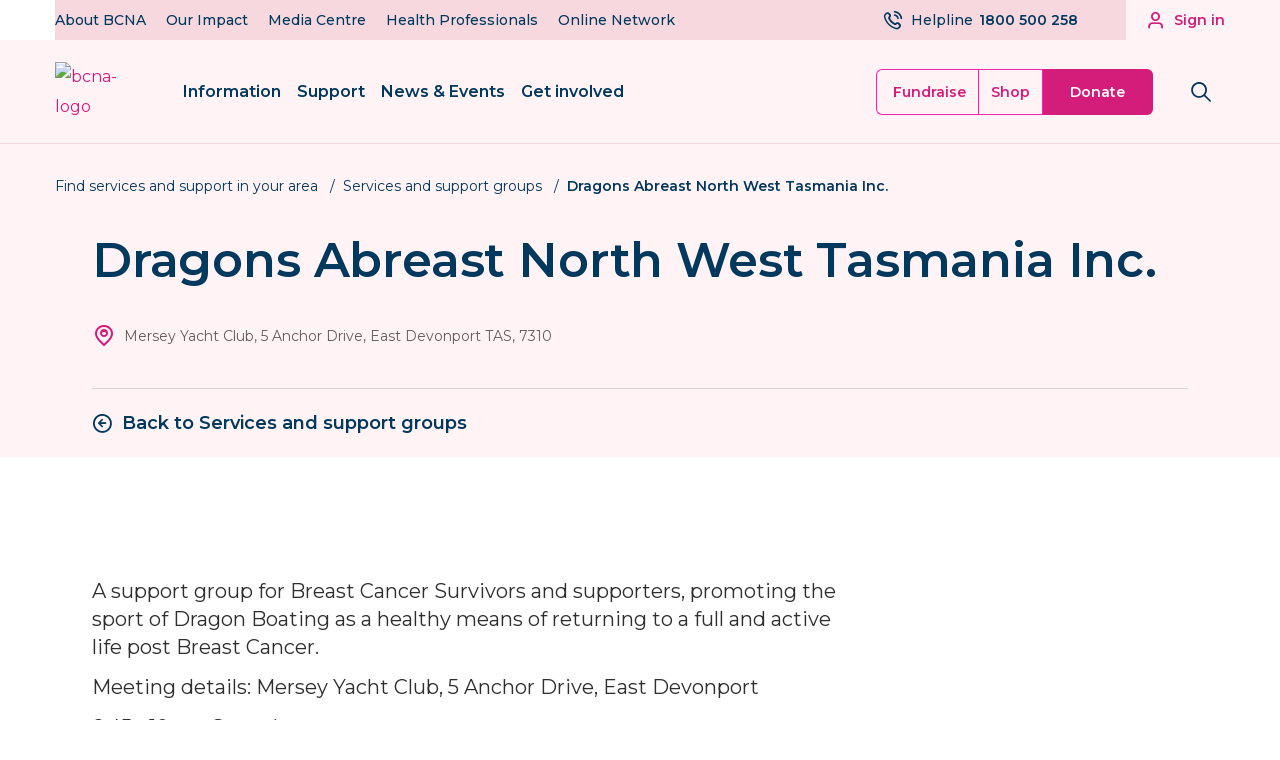

--- FILE ---
content_type: text/html; charset=utf-8
request_url: https://www.bcna.org.au/services-and-support-groups/services-data/dragons-abreast-north-west-tasmania-inc/
body_size: 26692
content:
<!DOCTYPE html>
<html lang="en">

<head>
		<script>
			var dataLayer = dataLayer ? dataLayer : [];
		</script>
		<script>(function (w, d, s, l, i) { w[l] = w[l] || []; w[l].push({ 'gtm.start': new Date().getTime(), event: 'gtm.js' }); var f = d.getElementsByTagName(s)[0], j = d.createElement(s), dl = l != 'dataLayer' ? '&l=' + l : ''; j.async = true; j.src = 'https://www.googletagmanager.com/gtm.js?id=' + i + dl; f.parentNode.insertBefore(j, f); })(window, document, 'script', 'dataLayer', 'GTM-WH5TB7');</script>
	<link rel="apple-touch-icon" sizes="180x180" href="/apple-touch-icon.png">
	<link rel="icon" type="image/png" sizes="32x32" href="/favicon-32x32.png">
	<link rel="icon" type="image/png" sizes="16x16" href="/favicon-16x16.png">
	<link rel="manifest" href="/site.webmanifest">
	
	
<meta charset="utf-8">
<meta http-equiv="X-UA-Compatible" content="IE=edge">
<meta name="viewport" content="width=device-width, initial-scale=1.0">
<meta property="og:locale" content="en_AU">

<title>Dragons Abreast North West Tasmania Inc.</title>
 
	<meta name="description" content="Dragons Abreast North West Tasmania Inc.">

<meta property="og:type" content="website">

	<meta property="og:title" content="Dragons Abreast North West Tasmania Inc.">

	<meta property="og:image" content="https://bcna-dxp.azureedge.net/media/bbynvqmg/bcna_placeholder_bg_dark.jpg?width=1200&height=630&format=webp&quality=80&v=1da741c1191e010">

	<meta property="og:description" content="Dragons Abreast North West Tasmania Inc.">

	<link rel="canonical" href="https://www.bcna.org.au/services-and-support-groups/services-data/dragons-abreast-north-west-tasmania-inc/">
	<meta property="og:url" content="https://www.bcna.org.au/services-and-support-groups/services-data/dragons-abreast-north-west-tasmania-inc/">


	
		<link rel="stylesheet" href="/dist/main-6027c270.css">
	
	
	
</head>

<body class="theme-wrapper overflow-x-hidden bg-white get-in-touch-footer-white">
		<noscript><iframe src="https://www.googletagmanager.com/ns.html?id=GTM-WH5TB7" height="0" width="0"
				style="display:none;visibility:hidden"></iframe></noscript>
	<header id="meganav-desktop-sticky-main-dropdowns-occlusion"
	class="max-xl:hidden fixed inset-0 bg-black-0.5 z-899 opacity-0 pointer-events-none duration-500"></header>
<header class="sticky top-0 z-901">
	<div id="meganav-desktop-eyebrow-wrapper" class="max-xl:hidden w-full relative z-10">
		<div id="meganav-desktop-eyebrow" class="min-h-max text-primary-pink">
			<div class="w-full absolute inset-0 grid grid-cols-2 z-10 pointer-events-none">
				<div class="bg-shades-pink-2 w-full"></div>
			</div>
			<div class="grid grid-cols-1 grid-rows-1 min-h-10 max-h-10">
				<div data-meganav-desktop-member-menu-occlusion
					class="fixed inset-0 bg-black-0.5 duration-500 opacity-0 pointer-events-none"></div>
				<div class="row-start-1 col-start-1 relative z-10 pointer-events-none">
					<div class="container-330 flex">
						<div
							class="flex w-full justify-between items-center bg-shades-pink-2 text-primary-navy font-medium pointer-events-auto">
								<div id="meganav-desktop-eyebrow-dropdowns" class="flex -mr-5 text-sm leading-5">
									<div id="meganav-desktop-eyebrow-dropdowns-occlusion" class="fixed inset-0 bg-black-0.2 duration-500">
									</div>
													<div class="meganav-desktop-eyebrow-dropdown mr-5 relative h-full">
														<button data-name="About BCNA"
															class="meganav-desktop-eyebrow-dropdown-item duration-500 bg-transparent text-primary-navy font-inherit text-sm px-0 py-2.5">
															About BCNA
														</button>
														<div
															class="meganav-desktop-eyebrow-dropdown-content opacity-0 pointer-events-none duration-500 absolute left-0 top-10">
															<div class="pt-2">
																<div
																	class="text-base w-80 bg-white z-999 px-4 py-4 rounded-lg overflow-hidden shadow-meganav-dropdown">
																		<a href="/about-us/who-we-are/" data-parent="About BCNA" data-name="Who we are"
																			class="block mb-4 last:mb-0 text-black-neutral hover:text-primary-pink duration-500">
																			Who we are
																		</a>
																		<a href="/about-us/our-people/" data-parent="About BCNA" data-name="Our people"
																			class="block mb-4 last:mb-0 text-black-neutral hover:text-primary-pink duration-500">
																			Our people
																		</a>
																		<a href="/about-us/our-partners/" data-parent="About BCNA" data-name="Our partners"
																			class="block mb-4 last:mb-0 text-black-neutral hover:text-primary-pink duration-500">
																			Our partners
																		</a>
																		<a href="/about-us/annual-reviews/" data-parent="About BCNA" data-name="Annual Reviews"
																			class="block mb-4 last:mb-0 text-black-neutral hover:text-primary-pink duration-500">
																			Annual Reviews
																		</a>
																		<a href="/about-us/policies-and-statements/" data-parent="About BCNA" data-name="Policies and statements"
																			class="block mb-4 last:mb-0 text-black-neutral hover:text-primary-pink duration-500">
																			Policies and statements
																		</a>
																		<a href="/about-us/employment-opportunities/" data-parent="About BCNA" data-name="Employment opportunities"
																			class="block mb-4 last:mb-0 text-black-neutral hover:text-primary-pink duration-500">
																			Employment opportunities
																		</a>
																		<a href="/about-us/breast-cancer-organisations/" data-parent="About BCNA" data-name="Other breast cancer organisations"
																			class="block mb-4 last:mb-0 text-black-neutral hover:text-primary-pink duration-500">
																			Other breast cancer organisations
																		</a>
																		<a href="/get-in-touch/" data-parent="About BCNA" data-name="Get in touch"
																			class="block mb-4 last:mb-0 text-black-neutral hover:text-primary-pink duration-500">
																			Get in touch
																		</a>
																</div>
															</div>
														</div>
													</div>
													<div class="meganav-desktop-eyebrow-dropdown mr-5 relative h-full">
														<button data-name="Our Impact"
															class="meganav-desktop-eyebrow-dropdown-item duration-500 bg-transparent text-primary-navy font-inherit text-sm px-0 py-2.5">
															Our Impact
														</button>
														<div
															class="meganav-desktop-eyebrow-dropdown-content opacity-0 pointer-events-none duration-500 absolute left-0 top-10">
															<div class="pt-2">
																<div
																	class="text-base w-80 bg-white z-999 px-4 py-4 rounded-lg overflow-hidden shadow-meganav-dropdown">
																		<a href="/our-impact/" data-parent="Our Impact" data-name="Understand our full impact"
																			class="block mb-4 last:mb-0 text-black-neutral hover:text-primary-pink duration-500">
																			Understand our full impact
																		</a>
																		<a href="/our-impact/policy-and-advocacy/" data-parent="Our Impact" data-name="Policy and advocacy"
																			class="block mb-4 last:mb-0 text-black-neutral hover:text-primary-pink duration-500">
																			Policy and advocacy
																		</a>
																		<a href="/our-impact/for-consumers/" data-parent="Our Impact" data-name="For consumers"
																			class="block mb-4 last:mb-0 text-black-neutral hover:text-primary-pink duration-500">
																			For consumers
																		</a>
																		<a href="/our-impact/collaborate-with-us/" data-parent="Our Impact" data-name="Collaborate with us"
																			class="block mb-4 last:mb-0 text-black-neutral hover:text-primary-pink duration-500">
																			Collaborate with us
																		</a>
																		<a href="/our-impact/publications-and-reports/" data-parent="Our Impact" data-name="Publications &amp; reports"
																			class="block mb-4 last:mb-0 text-black-neutral hover:text-primary-pink duration-500">
																			Publications &amp; reports
																		</a>
																		<a href="/our-impact/international-advocacy/" data-parent="Our Impact" data-name="International advocacy"
																			class="block mb-4 last:mb-0 text-black-neutral hover:text-primary-pink duration-500">
																			International advocacy
																		</a>
																</div>
															</div>
														</div>
													</div>
													<a data-name="Media Centre"
														class="meganav-desktop-eyebrow-dropdown-item duration-500 relative mr-5 py-2.5 hover:!text-primary-pink"
														href="/media-centre/">
														Media Centre
													</a>
													<a data-name="Health Professionals"
														class="meganav-desktop-eyebrow-dropdown-item duration-500 relative mr-5 py-2.5 hover:!text-primary-pink"
														href="/information-for-health-professionals/">
														Health Professionals
													</a>
													<a data-name="Online Network"
														class="meganav-desktop-eyebrow-dropdown-item duration-500 relative mr-5 py-2.5 hover:!text-primary-pink"
														href="https://onlinenetwork.bcna.org.au/" target="_blank">
														Online Network
													</a>
								</div>
								<div
									class="flex justify-end items-center max-h-5 mr-6 !text-primary-navy hover:!text-primary-pink duration-500">
										<a href="tel:1800500258"
											id="meganav-desktop-phone-helpline--eyebrow"
											class="flex justify-end items-center max-h-5 mr-6 !text-primary-navy hover:!text-primary-pink duration-500">
											<span class="icon-phone-call text-xl leading-5 mr-2"></span>
											<div class="text-sm">
												<span class="font-medium">Helpline</span>
												<span class="font-semibold ml-[0.125rem]">1800 500 258</span>
											</div>
										</a>
								</div>
						</div>
						<div class="min-w-max h-10 pointer-events-none">
							<div class="pl-5 py-2 text-sm text-right font-semibold h-10 opacity-0 flex items-center">
								<i class="icon-user text-xl mr-2"></i>
									<span class="text-sm text-right font-semibold h-10 opacity-0">
										Sign in
									</span>
							</div>
						</div>
					</div>
				</div>
				<div class="row-start-1 col-start-1 relative grid grid-rows-1 grid-cols-1 group pointer-events-none">
					<div class="w-full row-start-1 col-start-1 relative grid grid-cols-2">
						<div class="pointer-events-auto col-start-2 w-full h-10 duration-500 group-hover:bg-shades-pink-7 bg-shades-pink-4 !text-primary-pink group-hover:!text-white"></div>
					</div>
					<div class="row-start-1 col-start-1 relative">
						<div class="w-full">
							<div class="col-start-2 w-full">
								<div class="container-330 flex justify-end items-center h-10">
									<div data-meganav-desktop-member-menu-root
										 class="cursor-pointer pointer-events-auto relative duration-500 bg-shades-pink-4 group-hover:bg-shades-pink-7">
										<button data-meganav-desktop-member-menu-button
											class="pl-5 py-2 text-sm font-semibold flex items-center duration-500 text-primary-pink group-hover:text-white">
											<i class="icon-user text-xl mr-2"></i>
												<a href="/members/"><span>Sign in</span></a>
										</button>
										<div data-meganav-desktop-member-menu-dropdown
											class="absolute top-8 right-0 w-[20.19rem] pt-6 opacity-0 max-h-0 pointer-events-none duration-500">
												<div class="rounded-lg bg-white p-4 shadow-accounts w-full flex flex-col">
													<a href="/members/"
														class="block w-full rounded-lg text-center py-3 bg-shades-pink-7 font-semibold text-white hover:bg-shades-pink-highlight duration-500">
														Sign in
													</a>
													<p class="block mt-4 font-medium text-black-neutral">Haven't registered yet?</p>
													<button data-meganav-desktop-create-account-btn
														class="block w-full mt-1 rounded-lg text-center py-3 bg-white hover:bg-shades-pink-5 font-semibold text-primary-pink hover:text-shades-pink-highlight shadow-accounts border border-shades-pink-1 duration-500">
														Create an account
													</button>
												</div>
										</div>
									</div>
								</div>
							</div>
						</div>
					</div>
				</div>
			</div>
		</div>
	</div>
	<div id="meganav-desktop-sticky"
		class="max-xl:hidden variant-top variant-opaque border-b w-full text-primary-pink h-26 relative z-0 meganav-dropdowns-are-closed">
		<div id="meganav-desktop-sticky-main-dropdown-buttons"
			class="container-330 flex justify-between items-center h-full duration-500">
			<div class="flex justify-between items-center h-full">
				<a id="meganav-desktop-logo" href="/">
					<img src="https://bcna-dxp.azureedge.net/media/hfwj5jqc/bcna_website_logo.svg" alt="bcna-logo" class="w-20 2xl:w-25 max-h-18 duration-500">
				</a>
					<div class="flex justify-between items-center -mr-6">
							<button data-name="Information"
								class="meganav-desktop-sticky-main-dropdown-button-item mr-4 2xl:mr-6 bg-transparent text-base 2xl:text-lg p-0 text-primary-navy font-semibold duration-500">
								Information
							</button>
							<button data-name="Support"
								class="meganav-desktop-sticky-main-dropdown-button-item mr-4 2xl:mr-6 bg-transparent text-base 2xl:text-lg p-0 text-primary-navy font-semibold duration-500">
								Support
							</button>
							<button data-name="News &amp; Events"
								class="meganav-desktop-sticky-main-dropdown-button-item mr-4 2xl:mr-6 bg-transparent text-base 2xl:text-lg p-0 text-primary-navy font-semibold duration-500">
								News &amp; Events
							</button>
							<button data-name="Get involved"
								class="meganav-desktop-sticky-main-dropdown-button-item mr-4 2xl:mr-6 bg-transparent text-base 2xl:text-lg p-0 text-primary-navy font-semibold duration-500">
								Get involved
							</button>
					</div>
			</div>
			<div class="flex justify-end items-center">
				<div id="meganav-desktop-sticky-fundraise-shop-donate" class="2xl:h-14 flex text-sm font-semibold duration-500">
					<a href="/host-a-fundraising-event/"
						class="meganav-desktop-fundraise-button p-3 pl-4 2xl:p-4 2xl:pl-6 rounded-y-md rounded-l-md overflow-hidden text-center border-l border-y border-primary-pink bg-shades-pink-4 !text-primary-pink hover:!text-white hover:bg-shades-pink-highlight border-shades-pink-highlight duration-500">
						Fundraise
					</a>
					<a href="https://shop.bcna.org.au/" target="_blank"
						class="meganav-desktop-shop-button p-3 2xl:p-4 text-center border border-primary-pink bg-shades-pink-4 !text-primary-pink hover:!text-white hover:bg-shades-pink-highlight border-shades-pink-highlight duration-500">
						Shop
					</a>
					<button id="meganav-desktop-donate-button" class="meganav-desktop-sticky-main-dropdown-button-item meganav-desktop-donate-button w-27.5 rounded-y-md rounded-r-md border-y border-r text-center bg-primary-pink text-white text-primary-navy hover:bg-shades-pink-highlight border-primary-pink hover:border-shades-pink-highlight duration-500">
						Donate
					</button>
				</div>
				<div id="meganav-desktop-sticky-variant-sticky" class="transition-all duration-500 overflow-hidden">
					<div class="flex items-center min-w-max">
							<a href="tel:1800500258"
								id="meganav-desktop-phone-helpline--sticky" class="mr-4 2xl:mr-6 group">
								<div
									class="mr-px text-sm font-semibold text-primary-navy group-hover:text-shades-pink-highlight duration-500">
									Need assistance
								</div>
								<div
									class="flex items-center mt-0.5 text-primary-pink group-hover:text-shades-pink-highlight duration-500">
									<i class="icon-phone-call text-2xl 2xl:text-3xl leading-5 mr-2"></i>
									<span class="font-semibold text-xl 2xl:text-2xl">
										1800 500 258
									</span>
								</div>
							</a>
					</div>
				</div>
				<button aria-label="Search bnca.org.au" id="meganav-desktop-search-button" class="meganav-desktop-sticky-main-dropdown-button-item bg-transparent min-w-12 w-12 2xl:min-w-14 2xl:w-14 h-12 2xl:h-14 grid grid-rows-1 grid-cols-1 justify-center items-center duration-500 rounded-full overflow-hidden meganav-search-button-closed">
					<i class="icon-search row-start-1 col-start-1 text-6 2xl:text-7"></i>
					<i class="icon-close row-start-1 col-start-1 text-6 2xl:text-7"></i>
				</button>
			</div>
		</div>
		<div id="meganav-desktop-sticky-main-dropdowns"
			class="absolute top-full inset-x-0 overflow-hidden max-h-0 opacity-0 pointer-events-none z-999 bg-shades-pink-4 duration-500">
			<div class="border-b border-shades-pink-1 relative h-0.5">
				<hr id="meganav-desktop-sticky-main-dropdown-slider"
					class="absolute border-b border-primary-pink h-full m-0 duration-500" style="left: 0; width: 100px;">
			</div>
			<div class="grid grid-rows-1 grid-cols-1">
		<div data-name="Information"
			class="meganav-desktop-sticky-main-dropdown-item opacity-0 pointer-events-none row-start-1 col-start-1 pt-12 pb-14 bg-white duration-500 min-h-max">
			<div class="container-330 grid grid-cols-1">
				<div class="col-start-1">
						<div class="flex -mr-6">
								<div class="text-lg w-75 mr-6">
										<div class="font-semibold text-primary-pink">
											Read, listen and watch
										</div>
										<div class="mt-6 text-black-neutral font-medium">
												<div class="mt-4 group">
													<a href="/resources/" target="_self"
														data-grandparent="Information"
														data-parent="Read, listen and watch"
														data-name="Information and Resources Hub"
														class="gtm-trigger-meganav-item block text-lg group-hover:!text-shades-pink-highlight duration-500 group-hover:mb-1">
														Information and Resources Hub
													</a>
														<div
															class="text-xs !text-gray-neutral-h font-semibold line-clamp-2 opacity-0 max-h-0 group-hover:opacity-100 group-hover:max-h-8 overflow-hidden duration-500">
															ARTICLES, VIDEOS, PODCASTS AND STORIES
														</div>
												</div>
												<div class="mt-4 group">
													<a href="/podcasts/" target="_self"
														data-grandparent="Information"
														data-parent="Read, listen and watch"
														data-name="Podcasts"
														class="gtm-trigger-meganav-item block text-lg group-hover:!text-shades-pink-highlight duration-500 group-hover:mb-1">
														Podcasts
													</a>
														<div
															class="text-xs !text-gray-neutral-h font-semibold line-clamp-2 opacity-0 max-h-0 group-hover:opacity-100 group-hover:max-h-8 overflow-hidden duration-500">
															LISTEN
														</div>
												</div>
												<div class="mt-4 group">
													<a href="/my-journey/" target=""
														data-grandparent="Information"
														data-parent="Read, listen and watch"
														data-name="My Journey"
														class="gtm-trigger-meganav-item block text-lg group-hover:!text-shades-pink-highlight duration-500 group-hover:mb-1">
														My Journey
													</a>
														<div
															class="text-xs !text-gray-neutral-h font-semibold line-clamp-2 opacity-0 max-h-0 group-hover:opacity-100 group-hover:max-h-8 overflow-hidden duration-500">
															LEARN MORE &amp; SIGN UP
														</div>
												</div>
												<div class="mt-4 group">
													<a href="/the-beacon/" target="_self"
														data-grandparent="Information"
														data-parent="Read, listen and watch"
														data-name="The Beacon"
														class="gtm-trigger-meganav-item block text-lg group-hover:!text-shades-pink-highlight duration-500 group-hover:mb-1">
														The Beacon
													</a>
														<div
															class="text-xs !text-gray-neutral-h font-semibold line-clamp-2 opacity-0 max-h-0 group-hover:opacity-100 group-hover:max-h-8 overflow-hidden duration-500">
															READ OUR ONLINE MAGAZINE
														</div>
												</div>
												<div class="mt-4 group">
													<a href="/resources/multilingual-resource/multilingual-resources/" target="_self"
														data-grandparent="Information"
														data-parent="Read, listen and watch"
														data-name="Multilingual Resources"
														class="gtm-trigger-meganav-item block text-lg group-hover:!text-shades-pink-highlight duration-500 ">
														Multilingual Resources
													</a>
												</div>
										</div>
								</div>
								<div class="text-lg w-75 mr-6">
										<div class="font-semibold text-primary-pink">
											Understanding breast cancer
										</div>
										<div class="mt-6 text-black-neutral font-medium">
												<div class="mt-4 group">
													<a href="/resources/about-breast-cancer/" target="_self"
														data-grandparent="Information"
														data-parent="Understanding breast cancer"
														data-name="About breast cancer"
														class="gtm-trigger-meganav-item block text-lg group-hover:!text-shades-pink-highlight duration-500 group-hover:mb-1">
														About breast cancer
													</a>
														<div
															class="text-xs !text-gray-neutral-h font-semibold line-clamp-2 opacity-0 max-h-0 group-hover:opacity-100 group-hover:max-h-8 overflow-hidden duration-500">
															TYPES, TREATMENTS &amp; IMPACTS
														</div>
												</div>
												<div class="mt-4 group">
													<a href="/resources/screening-and-diagnosis/" target="_self"
														data-grandparent="Information"
														data-parent="Understanding breast cancer"
														data-name="Breast screening"
														class="gtm-trigger-meganav-item block text-lg group-hover:!text-shades-pink-highlight duration-500 ">
														Breast screening
													</a>
												</div>
												<div class="mt-4 group">
													<a href="/resources/about-breast-cancer/risks-of-breast-cancer/" target="_self"
														data-grandparent="Information"
														data-parent="Understanding breast cancer"
														data-name="Risk factors"
														class="gtm-trigger-meganav-item block text-lg group-hover:!text-shades-pink-highlight duration-500 ">
														Risk factors
													</a>
												</div>
												<div class="mt-4 group">
													<a href="/resources/about-breast-cancer/breast-cancer-statistics-in-australia/" target="_self"
														data-grandparent="Information"
														data-parent="Understanding breast cancer"
														data-name="Breast cancer statistics in Australia"
														class="gtm-trigger-meganav-item block text-lg group-hover:!text-shades-pink-highlight duration-500 ">
														Breast cancer statistics in Australia
													</a>
												</div>
										</div>
								</div>
								<div class="text-lg w-75 mr-6">
										<div class="font-semibold text-primary-pink">
											Further information
										</div>
										<div class="mt-6 text-black-neutral font-medium">
												<div class="mt-4 group">
													<a href="/resources/articles/breast-cancer-in-men/" target="_self"
														data-grandparent="Information"
														data-parent="Further information"
														data-name="Breast cancer &amp; men"
														class="gtm-trigger-meganav-item block text-lg group-hover:!text-shades-pink-highlight duration-500 ">
														Breast cancer &amp; men
													</a>
												</div>
												<div class="mt-4 group">
													<a href="/resources/articles/breast-cancer-in-young-women/" target="_self"
														data-grandparent="Information"
														data-parent="Further information"
														data-name="Breast cancer &amp; young people"
														class="gtm-trigger-meganav-item block text-lg group-hover:!text-shades-pink-highlight duration-500 ">
														Breast cancer &amp; young people
													</a>
												</div>
												<div class="mt-4 group">
													<a href="/resources/articles/information-for-lgbtiqplus-people-diagnosed-with-breast-cancer/" target="_self"
														data-grandparent="Information"
														data-parent="Further information"
														data-name="Breast cancer &amp; LGBTIQ&#x2B; people"
														class="gtm-trigger-meganav-item block text-lg group-hover:!text-shades-pink-highlight duration-500 ">
														Breast cancer &amp; LGBTIQ&#x2B; people
													</a>
												</div>
												<div class="mt-4 group">
													<a href="/resources/articles/information-for-first-peoples/" target="_self"
														data-grandparent="Information"
														data-parent="Further information"
														data-name="Breast cancer &amp; First Peoples"
														class="gtm-trigger-meganav-item block text-lg group-hover:!text-shades-pink-highlight duration-500 ">
														Breast cancer &amp; First Peoples
													</a>
												</div>
												<div class="mt-4 group">
													<a href="/resources/articles/support-in-rural-and-regional-australia/" target="_self"
														data-grandparent="Information"
														data-parent="Further information"
														data-name="Breast cancer &amp; living rurally"
														class="gtm-trigger-meganav-item block text-lg group-hover:!text-shades-pink-highlight duration-500 ">
														Breast cancer &amp; living rurally
													</a>
												</div>
										</div>
								</div>
						</div>
				</div>
			</div>
		</div>
		<div data-name="Support"
			class="meganav-desktop-sticky-main-dropdown-item opacity-0 pointer-events-none row-start-1 col-start-1 pt-12 pb-14 bg-white duration-500 min-h-max">
			<div class="container-330 grid grid-cols-1">
				<div class="col-start-1">
						<div class="flex -mr-6">
								<div class="text-lg w-75 mr-6">
										<div class="font-semibold text-primary-pink">
											Find assistance
										</div>
										<div class="mt-6 text-black-neutral font-medium">
												<div class="mt-4 group">
													<a href="/helpline/" target="_self"
														data-grandparent="Support"
														data-parent="Find assistance"
														data-name="Call the Helpline"
														class="gtm-trigger-meganav-item block text-lg group-hover:!text-shades-pink-highlight duration-500 group-hover:mb-1">
														Call the Helpline
													</a>
														<div
															class="text-xs !text-gray-neutral-h font-semibold line-clamp-2 opacity-0 max-h-0 group-hover:opacity-100 group-hover:max-h-8 overflow-hidden duration-500">
															YOUR FIRST CALL
														</div>
												</div>
										</div>
								</div>
								<div class="text-lg w-75 mr-6">
										<div class="font-semibold text-primary-pink">
											Connect with others
										</div>
										<div class="mt-6 text-black-neutral font-medium">
												<div class="mt-4 group">
													<a href="/online-network/" target="_self"
														data-grandparent="Support"
														data-parent="Connect with others"
														data-name="Online Network"
														class="gtm-trigger-meganav-item block text-lg group-hover:!text-shades-pink-highlight duration-500 group-hover:mb-1">
														Online Network
													</a>
														<div
															class="text-xs !text-gray-neutral-h font-semibold line-clamp-2 opacity-0 max-h-0 group-hover:opacity-100 group-hover:max-h-8 overflow-hidden duration-500">
															VISIT &amp; SIGN UP
														</div>
												</div>
												<div class="mt-4 group">
													<a href="/event-directory/" target="_self"
														data-grandparent="Support"
														data-parent="Connect with others"
														data-name="Event directory"
														class="gtm-trigger-meganav-item block text-lg group-hover:!text-shades-pink-highlight duration-500 ">
														Event directory
													</a>
												</div>
										</div>
								</div>
								<div class="text-lg w-75 mr-6">
										<div class="font-semibold text-primary-pink">
											Helpful tools and services
										</div>
										<div class="mt-6 text-black-neutral font-medium">
												<div class="mt-4 group">
													<a href="/services-and-support-groups/" target="_self"
														data-grandparent="Support"
														data-parent="Helpful tools and services"
														data-name="Service Finder"
														class="gtm-trigger-meganav-item block text-lg group-hover:!text-shades-pink-highlight duration-500 group-hover:mb-1">
														Service Finder
													</a>
														<div
															class="text-xs !text-gray-neutral-h font-semibold line-clamp-2 opacity-0 max-h-0 group-hover:opacity-100 group-hover:max-h-8 overflow-hidden duration-500">
															FIND SERVICES AND SUPPORT IN YOUR AREA
														</div>
												</div>
												<div class="mt-4 group">
													<a href="/my-care-kit/" target="_self"
														data-grandparent="Support"
														data-parent="Helpful tools and services"
														data-name="My Care Kit"
														class="gtm-trigger-meganav-item block text-lg group-hover:!text-shades-pink-highlight duration-500 group-hover:mb-1">
														My Care Kit
													</a>
														<div
															class="text-xs !text-gray-neutral-h font-semibold line-clamp-2 opacity-0 max-h-0 group-hover:opacity-100 group-hover:max-h-8 overflow-hidden duration-500">
															LEARN MORE
														</div>
												</div>
												<div class="mt-4 group">
													<a href="/tools-breast-surgery-and-reconstruction/" target="_self"
														data-grandparent="Support"
														data-parent="Helpful tools and services"
														data-name="My Decision"
														class="gtm-trigger-meganav-item block text-lg group-hover:!text-shades-pink-highlight duration-500 group-hover:mb-1">
														My Decision
													</a>
														<div
															class="text-xs !text-gray-neutral-h font-semibold line-clamp-2 opacity-0 max-h-0 group-hover:opacity-100 group-hover:max-h-8 overflow-hidden duration-500">
															BREAST RECONSTRUCTION DECISION TOOL
														</div>
												</div>
										</div>
								</div>
						</div>
				</div>
			</div>
		</div>
		<div data-name="News &amp; Events"
			class="meganav-desktop-sticky-main-dropdown-item opacity-0 pointer-events-none row-start-1 col-start-1 pt-12 pb-14 bg-white duration-500 min-h-max">
			<div class="container-330 grid grid-cols-1">
				<div class="col-start-1">
						<div class="flex -mr-6">
								<div class="text-lg w-75 mr-6">
										<div class="font-semibold text-primary-pink">
											News
										</div>
										<div class="mt-6 text-black-neutral font-medium">
												<div class="mt-4 group">
													<a href="/latest-news/" target="_self"
														data-grandparent="News &amp; Events"
														data-parent="News"
														data-name="Latest news"
														class="gtm-trigger-meganav-item block text-lg group-hover:!text-shades-pink-highlight duration-500 ">
														Latest news
													</a>
												</div>
												<div class="mt-4 group">
													<a href="/the-beacon/" target="_self"
														data-grandparent="News &amp; Events"
														data-parent="News"
														data-name="The Beacon"
														class="gtm-trigger-meganav-item block text-lg group-hover:!text-shades-pink-highlight duration-500 group-hover:mb-1">
														The Beacon
													</a>
														<div
															class="text-xs !text-gray-neutral-h font-semibold line-clamp-2 opacity-0 max-h-0 group-hover:opacity-100 group-hover:max-h-8 overflow-hidden duration-500">
															READ OUR ONLINE MAGAZINE
														</div>
												</div>
										</div>
								</div>
								<div class="text-lg w-75 mr-6">
										<div class="font-semibold text-primary-pink">
											Event directory
										</div>
										<div class="mt-6 text-black-neutral font-medium">
												<div class="mt-4 group">
													<a href="/event-directory/" target="_self"
														data-grandparent="News &amp; Events"
														data-parent="Event directory"
														data-name="Event directory"
														class="gtm-trigger-meganav-item block text-lg group-hover:!text-shades-pink-highlight duration-500 ">
														Event directory
													</a>
												</div>
										</div>
								</div>
						</div>
				</div>
			</div>
		</div>
		<div data-name="Get involved"
			class="meganav-desktop-sticky-main-dropdown-item opacity-0 pointer-events-none row-start-1 col-start-1 pt-12 pb-14 bg-white duration-500 min-h-max">
			<div class="container-330 grid grid-cols-1">
				<div class="col-start-1">
						<div class="flex -mr-6">
								<div class="text-lg w-75 mr-6">
										<div class="font-semibold text-primary-pink">
											Fundraise with us
										</div>
										<div class="mt-6 text-black-neutral font-medium">
												<div class="mt-4 group">
													<a href="/host-a-fundraising-event/" target="_self"
														data-grandparent="Get involved"
														data-parent="Fundraise with us"
														data-name="Host a fundraising event"
														class="gtm-trigger-meganav-item block text-lg group-hover:!text-shades-pink-highlight duration-500 ">
														Host a fundraising event
													</a>
												</div>
												<div class="mt-4 group">
													<a href="/participate-in-an-event/" target="_self"
														data-grandparent="Get involved"
														data-parent="Fundraise with us"
														data-name="Participate in an activity"
														class="gtm-trigger-meganav-item block text-lg group-hover:!text-shades-pink-highlight duration-500 ">
														Participate in an activity
													</a>
												</div>
										</div>
								</div>
								<div class="text-lg w-75 mr-6">
										<div class="font-semibold text-primary-pink">
											Share your experience
										</div>
										<div class="mt-6 text-black-neutral font-medium">
												<div class="mt-4 group">
													<a href="/volunteer-opportunities/" target="_self"
														data-grandparent="Get involved"
														data-parent="Share your experience"
														data-name="Volunteer opportunities"
														class="gtm-trigger-meganav-item block text-lg group-hover:!text-shades-pink-highlight duration-500 ">
														Volunteer opportunities
													</a>
												</div>
												<div class="mt-4 group">
													<a href="/our-impact/for-consumers/" target="_self"
														data-grandparent="Get involved"
														data-parent="Share your experience"
														data-name="Join a consumer group"
														class="gtm-trigger-meganav-item block text-lg group-hover:!text-shades-pink-highlight duration-500 group-hover:mb-1">
														Join a consumer group
													</a>
														<div
															class="text-xs !text-gray-neutral-h font-semibold line-clamp-2 opacity-0 max-h-0 group-hover:opacity-100 group-hover:max-h-8 overflow-hidden duration-500">
															CONSUMER REPRESENTATIVES, REVIEW &amp; SURVEY GROUP
														</div>
												</div>
										</div>
								</div>
								<div class="text-lg w-75 mr-6">
										<div class="font-semibold text-primary-pink">
											Partner with us
										</div>
										<div class="mt-6 text-black-neutral font-medium">
												<div class="mt-4 group">
													<a href="/become-a-corporate-partner/" target="_self"
														data-grandparent="Get involved"
														data-parent="Partner with us"
														data-name="Corporate partnerships"
														class="gtm-trigger-meganav-item block text-lg group-hover:!text-shades-pink-highlight duration-500 group-hover:mb-1">
														Corporate partnerships
													</a>
														<div
															class="text-xs !text-gray-neutral-h font-semibold line-clamp-2 opacity-0 max-h-0 group-hover:opacity-100 group-hover:max-h-8 overflow-hidden duration-500">
															INCLUDING WORKPLACE GIVING
														</div>
												</div>
												<div class="mt-4 group">
													<a href="/philanthropic-giving-major-gifts/" target="_self"
														data-grandparent="Get involved"
														data-parent="Partner with us"
														data-name="Philanthropic giving"
														class="gtm-trigger-meganav-item block text-lg group-hover:!text-shades-pink-highlight duration-500 ">
														Philanthropic giving
													</a>
												</div>
												<div class="mt-4 group">
													<a href="/our-impact/collaborate-with-us/" target="_self"
														data-grandparent="Get involved"
														data-parent="Partner with us"
														data-name="Research collaborations"
														class="gtm-trigger-meganav-item block text-lg group-hover:!text-shades-pink-highlight duration-500 ">
														Research collaborations
													</a>
												</div>
										</div>
								</div>
								<div class="text-lg w-75 mr-6">
										<div class="font-semibold text-primary-pink">
											Raffle tickets
										</div>
										<div class="mt-6 text-black-neutral font-medium">
												<div class="mt-4 group">
													<a href="https://www.playforpurpose.com.au/breast-cancer-network-australia" target="_blank"
														data-grandparent="Get involved"
														data-parent="Raffle tickets"
														data-name="Buy your raffle tickets"
														class="gtm-trigger-meganav-item block text-lg group-hover:!text-shades-pink-highlight duration-500 ">
														Buy your raffle tickets
													</a>
												</div>
										</div>
								</div>
						</div>
				</div>
			</div>
		</div>
		<div data-name="Donation"
			class="meganav-desktop-sticky-main-dropdown-item opacity-0 pointer-events-none row-start-1 col-start-1 pt-12 pb-14 bg-white duration-500 min-h-max">
			<div class="container-330 grid grid-cols-2 gap-x-40">
					<div class="col-start-1 max-h-screen-70 overflow-y-auto">
							<h2 class="!mb-10.5 text-primary-navy">Donate now</h2>
							<div>
								
<div class="custom-raisely-form max-w-[639px]">
	<div class="bg-primary-navy rounded-t-md p-4 w-full">
		<div class="max-xl:hidden w-full flex justify-center">
				<div class="w-7 h-7 mx-2 rounded-full flex justify-center items-center text-primary-navy bg-white">
					<div class="font-semibold text-xs">1</div>
				</div>
				<div class="w-7 h-7 mx-2 rounded-full flex justify-center items-center text-white">
					<div class="font-semibold text-xs">2</div>
				</div>
				<div class="w-7 h-7 mx-2 rounded-full flex justify-center items-center text-white">
					<div class="font-semibold text-xs">3</div>
				</div>
		</div>
	</div>
	<div class="bg-shades-pink-4 multiple-raisely-forms-bg pt-7 pb-6 px-8">
		<div class="xl:hidden w-full flex justify-center pb-6">
				<div class="w-9 h-9 mx-2 rounded-full flex justify-center items-center bg-primary-navy text-white">
					<div class="font-semibold text-3.5">1</div>
				</div>
				<div class="w-9 h-9 mx-2 rounded-full flex justify-center items-center ">
					<div class="font-semibold text-3.5">2</div>
				</div>
				<div class="w-9 h-9 mx-2 rounded-full flex justify-center items-center ">
					<div class="font-semibold text-3.5">3</div>
				</div>
		</div>
			<div class="frequency-options rounded-full border-2 w-max mx-auto">
				<div class="flex">
						<button data-val="ONCE" class="frequency-option py-2 text-xs block font-semibold rounded-full uppercase selected">
							One-time
						</button>
						<button data-val="MONTH" class="frequency-option py-2 text-xs block font-semibold rounded-full uppercase deselected">
							Monthly
						</button>
						<button data-val="YEAR" class="frequency-option py-2 text-xs block font-semibold rounded-full uppercase deselected">
							Yearly
						</button>
				</div>
			</div>
		<div class="payment-amount-options mt-6">
				<div class="flex max-sm:flex-col flex-wrap max-sm:items-center justify-center mt-6">
							<button data-val="30" class="payment-amount-option xl:p-4 border rounded-md bg-white border-gray-neutral-c my-2 sm:mx-2 text-lg font-semibold xl:h-[60px] p-3 min-w-[89px] max-sm:w-full text-black-neutral text-center hover:bg-primary-pink hover:text-white duration-500">
								$30
							</button>
							<button data-val="50" class="payment-amount-option xl:p-4 border rounded-md bg-white border-gray-neutral-c my-2 sm:mx-2 text-lg font-semibold xl:h-[60px] p-3 min-w-[89px] max-sm:w-full text-black-neutral text-center hover:bg-primary-pink hover:text-white duration-500">
								$50
							</button>
							<button data-val="100" class="payment-amount-option xl:p-4 border rounded-md bg-white border-gray-neutral-c my-2 sm:mx-2 text-lg font-semibold xl:h-[60px] p-3 min-w-[89px] max-sm:w-full text-black-neutral text-center hover:bg-primary-pink hover:text-white duration-500">
								$100
							</button>
							<button data-val="200" class="payment-amount-option xl:p-4 border rounded-md bg-white border-gray-neutral-c my-2 sm:mx-2 text-lg font-semibold xl:h-[60px] p-3 min-w-[89px] max-sm:w-full text-black-neutral text-center hover:bg-primary-pink hover:text-white duration-500">
								$200
							</button>
							<button data-val="500" class="payment-amount-option xl:p-4 border rounded-md bg-white border-gray-neutral-c my-2 sm:mx-2 text-lg font-semibold xl:h-[60px] p-3 min-w-[89px] max-sm:w-full text-black-neutral text-center hover:bg-primary-pink hover:text-white duration-500">
								$500
							</button>
				</div>
				<div class="payment-amount-option xl:p-4 border rounded-md bg-white border-gray-neutral-c my-2 sm:mx-2 text-lg font-semibold xl:h-[60px] px-3 py-2 flex justify-start items-center text-black-neutral sm:w-max sm:mx-auto">
					<span class="min-w-[0.75rem]">$</span>
					<input aria-label="Other Amount" 
								 class="custom-input no-numeric-arrows bg-transparent -ml-1.5 w-full md:w-[90px]"
								 placeholder="Other"
								 type="number">
				</div>
		</div>
	</div>

	<button data-redirect-url="https://bcna-donations-v2.raiselysite.com/"
					data-link-query-string=""
					data-opens-in-new-tab="True"
					class="submit-btn bg-primary-pink hover:bg-shades-pink-highlight text-xl font-semibold text-white rounded-b-md p-4 w-full text-center duration-500"
					type="button">
		Next
	</button>

		<div class="text-3.25 mt-4 text-center font-medium text-black-neutral">
			Donations over $2.00 are tax-deductible
		</div>
</div>
							</div>
					</div>
				<div class="col-start-2">
						<h2 class="!mb-10.5 text-primary-navy">Other ways to donate</h2>
						<div class="flex -mr-6">
								<div class="text-lg w-75 mr-6">
										<div class="mt-6 text-black-neutral font-medium">
												<div class="mt-4 group">
													<a href="https://bcna-in-memory.raisely.com/?utm_source=webdonationform&amp;channel=web" target="_blank"
														data-grandparent="Donation"
														data-parent="unnamed"
														data-name="Give in memory"
														class="gtm-trigger-meganav-item block text-lg group-hover:!text-shades-pink-highlight duration-500 ">
														Give in memory
													</a>
												</div>
												<div class="mt-4 group">
													<a href="https://bcna-in-celebration.raisely.com/?utm_source=webdonationform&amp;channel=web" target="_blank"
														data-grandparent="Donation"
														data-parent="unnamed"
														data-name="Give in celebration"
														class="gtm-trigger-meganav-item block text-lg group-hover:!text-shades-pink-highlight duration-500 ">
														Give in celebration
													</a>
												</div>
												<div class="mt-4 group">
													<a href="/make-a-donation/gifts-in-wills/" target="_self"
														data-grandparent="Donation"
														data-parent="unnamed"
														data-name="Leave a gift in your will"
														class="gtm-trigger-meganav-item block text-lg group-hover:!text-shades-pink-highlight duration-500 ">
														Leave a gift in your will
													</a>
												</div>
										</div>
								</div>
								<div class="text-lg w-75 mr-6">
										<div class="mt-6 text-black-neutral font-medium">
												<div class="mt-4 group">
													<a href="/become-a-corporate-partner/make-a-corporate-donation/" target="_self"
														data-grandparent="Donation"
														data-parent="unnamed"
														data-name="Corporate donations"
														class="gtm-trigger-meganav-item block text-lg group-hover:!text-shades-pink-highlight duration-500 ">
														Corporate donations
													</a>
												</div>
												<div class="mt-4 group">
													<a href="/philanthropic-giving-major-gifts/" target="_self"
														data-grandparent="Donation"
														data-parent="unnamed"
														data-name="Philanthropic giving"
														class="gtm-trigger-meganav-item block text-lg group-hover:!text-shades-pink-highlight duration-500 ">
														Philanthropic giving
													</a>
												</div>
												<div class="mt-4 group">
													<a href="https://bcna-donations-v2.raiselysite.com/?utm_source=webdonationform&amp;channel=web" target="_blank"
														data-grandparent="Donation"
														data-parent="unnamed"
														data-name="Deposit your fundraising"
														class="gtm-trigger-meganav-item block text-lg group-hover:!text-shades-pink-highlight duration-500 ">
														Deposit your fundraising
													</a>
												</div>
										</div>
								</div>
						</div>
				</div>
			</div>
		</div>
				<div
					class="meganav-desktop-sticky-main-dropdown-item opacity-0 pointer-events-none row-start-1 col-start-1 pt-12 pb-14 bg-white duration-500 min-h-max">
					<div id="meganav-desktop-search" class="container-330">
						<div id="meganav-search-dropdown-root" data-pageId="5102"></div>
					</div>
				</div>
			</div>
		</div>
	</div>
</header>

	
<header id="meganav-mobile" class="sticky top-0 xl:hidden z-899 drawer-closed flex flex-col">
	<div id="meganav-mobile-bar" class="relative variant-top w-full z-10 border-b border-transparent duration-500">
		<div class="flex justify-between text-black-neutral container-274 py-2 h-full">
			<div id="meganav-mobile-bar-left" class="flex items-center">
				<div class="grid grid-cols-1 grid-rows-1">
					<button aria-label="Open Menu" id="meganav-mobile-hamburger" class="bg-transparent row-start-1 col-start-1 duration-500 p-0 w-8 h-8">
						<i class="text-primary-navy icon-menu w-full h-full text-3xl"></i>
					</button>
					<button aria-label="Close Menu" id="meganav-mobile-drawer-primary-close" class="bg-transparent row-start-1 col-start-1 duration-500 p-0 w-8 h-8">
						<i class="text-primary-pink icon-close w-full h-full text-3xl text-black-0.5"></i>
					</button>
					<button aria-label="Close Menu" id="meganav-mobile-drawer-secondary-close" class="bg-transparent row-start-1 col-start-1 duration-500 p-0 w-8 h-8">
						<i class="text-primary-pink icon-arrow-circle-left w-full h-full text-3xl text-black-0.5"></i>
					</button>
				</div>
				<button aria-label="Search BCNA.org.au" id="meganav-mobile-search-button" class="bg-transparent overflow-hidden p-0 ml-4 duration-500 w-8 h-8">
					<i class="text-primary-navy icon-search w-full h-full text-3xl"></i>
				</button>
			</div>

			<div id="meganav-mobile-bar-right" class="flex items-center ml-7 duration-500">
				<a id="meganav-mobile-logo" href="/">
					<img src="https://bcna-dxp.azureedge.net/media/hfwj5jqc/bcna_website_logo.svg" 
							 alt="bcna-logo" 
							 class="w-18 max-h-20 duration-500">
				</a>
					<button data-meganav-mobile-donate-button class="block ml-7.5 bg-primary-pink hover:bg-shades-pink-highlight rounded-md overflow-hidden text-white font-bold text-xxs px-3 py-2.5 flex items-center duration-500">
						<i class="icon-donate text-lg mr-1"></i>
						Donate
					</button>
			</div>
		</div>
	</div>

	<div id="site-search-dropdown-root-mobile" data-pageId="1130"></div>

	<div id="meganav-mobile-drawers-wrapper" class="relative w-full bg-white duration-500 z-10">
		<div id="meganav-mobile-drawer-primary" class="bg-white duration-500 h-full overflow-y-scroll custom-scrollbar">
			<div id="meganav-mobile-main-drawer-buttons">
				<div class="container-274 flex justify-between items-center pb-5 border-b border-gray-neutral-d">
					<h4 class="text-primary-navy !leading-10">Menu</h4>
				</div>
				<div class="container-274">
						<div tabindex="0" data-meganav-mobile-member-login-buttons class="overflow-visible group mt-7.5 grid grid-cols-2 gap-2 h-12 before:content-[''] before:absolute before:inset-0 before:bg-black before:opacity-0 before:transition-opacity before:duration-500 before:focus:opacity-50 before:pointer-events-none">
							<a href="/members/"
								 class="block w-full h-full rounded-3.5 py-3 bg-primary-pink flex justify-center items-center font-semibold text-white hover:bg-shades-pink-highlight duration-500 relative group-focus:z-10">
								<i class="icon-user text-xl mr-2"></i>
								<span class="text-sm">Sign in</span>
							</a>
							<button data-meganav-mobile-create-account-btn class="block w-full h-full rounded-3.5 text-center text-sm py-3 bg-white hover:bg-shades-pink-5 font-semibold text-primary-pink hover:text-shades-pink-highlight shadow-accounts border border-shades-pink-1 duration-500 relative group-focus:z-10">
								Create an account
							</button>
						</div>
						<div class="mt-10">
								<button data-name="Information" 
												class="meganav-mobile-main-drawer-button-item block bg-transparent text-xl p-0 mb-2.5 font-medium hover:text-primary-pink duration-500">
									Information
								</button>
								<button data-name="Support" 
												class="meganav-mobile-main-drawer-button-item block bg-transparent text-xl p-0 mb-2.5 font-medium hover:text-primary-pink duration-500">
									Support
								</button>
								<button data-name="News &amp; Events" 
												class="meganav-mobile-main-drawer-button-item block bg-transparent text-xl p-0 mb-2.5 font-medium hover:text-primary-pink duration-500">
									News &amp; Events
								</button>
								<button data-name="Get involved" 
												class="meganav-mobile-main-drawer-button-item block bg-transparent text-xl p-0 mb-2.5 font-medium hover:text-primary-pink duration-500">
									Get involved
								</button>
						</div>
					<div class="grid grid-cols-2 gap-x-2 gap-y-4 mt-6.5 font-semibold text-lg text-center">
						<a href="/host-a-fundraising-event/"
							 class="meganav-mobile-fundraise-button col-span-1 border border-shades-pink-1 text-primary-pink h-12 rounded-3.5 overflow-hidden py-2.5 hover:bg-shades-pink-5 duration-500">
							Fundraise
						</a>
						<a href="https://shop.bcna.org.au/"
							 target="_blank"
							 class="meganav-mobile-shop-button col-span-1 border border-shades-pink-1 text-primary-pink h-12 rounded-3.5 overflow-hidden py-2.5 hover:bg-shades-pink-5 duration-500">
							Shop
						</a>
						<button id="meganav-mobile-donate-button-drawer" class="meganav-mobile-main-drawer-button-item col-span-2 bg-primary-pink text-white h-12 rounded-3.5 overflow-hidden py-2.5 text-lg hover:bg-shades-pink-highlight duration-500">
							Donate
						</button>
					</div>
					<hr class="border-gray-neutral-d mt-8 mb-5">
						<div>
										<button data-name="About BCNA" 
														class="meganav-mobile-main-drawer-button-item block p-0 bg-transparent mb-3.5 font-medium !font-medium text-lg hover:text-primary-pink duration-500">
											About BCNA
										</button>
										<button data-name="Our Impact" 
														class="meganav-mobile-main-drawer-button-item block p-0 bg-transparent mb-3.5 font-medium !font-medium text-lg hover:text-primary-pink duration-500">
											Our Impact
										</button>
											<a href="/media-centre/" 
												 data-name="Media Centre" 
												 class="block mb-3.5 font-! font-medium text-lg">
												Media Centre
											</a>
											<a href="/information-for-health-professionals/" 
												 data-name="Health Professionals" 
												 class="block mb-3.5 font-! font-medium text-lg">
												Health Professionals
											</a>
											<a href="https://onlinenetwork.bcna.org.au/" 
												 target="_blank" 
												 data-name="Online Network" 
												 class="block mb-3.5 font-! font-medium text-lg">
												Online Network
											</a>
						</div>
						<hr class="border-gray-neutral-d mt-8 mb-5">
							<div class="font-semibold text-primary-navy text-xl">
								Need assistance
							</div>
							<a id="meganav-mobile-phone-helpline" class="mb-20 block" href="tel:1800500258">
								<div class="flex items-center mt-2 text-primary-pink">
									<i class="icon-phone-call text-3xl leading-5"></i>
									<span class="font-semibold text-7 ml-2">
										1800 500 258
									</span>
								</div>
							</a>
				</div>
			</div>
		</div>
		<div id="meganav-mobile-drawer-secondary" class="absolute inset-0 bg-white duration-500 pb-0">
			<div id="meganav-mobile-drawer-secondary-translate" class="grid grid-rows-1 grid-cols-1 duration-500 relative">

		<div data-name="Information" 
				 class="meganav-mobile-main-drawer-item  row-start-1 col-start-1 duration-500 opacity-0 pointer-events-none pb-16 overflow-y-scroll custom-scrollbar">
				<div class="container-274 pb-5 border-b border-gray-neutral-d">
					<h4 class="!m-0 text-primary-navy !leading-10">
						Information
					</h4>
				</div>
				<div class="container-274">
						<div class="mt-6">
								<div class="text-lg font-semibold !text-primary-pink">
									Read, listen and watch
								</div>
								<div class="text-base mt-4 pl-4">
										<div class="mt-2">
											<a href="/resources/"
												 target="_self"
												 data-grandparent="Information"
												 data-parent="Read, listen and watch"
												 data-name="Information and Resources Hub"
												 class="gtm-trigger-meganav-item block text-lg font-medium">
												Information and Resources Hub
											</a>
												<div class="text-xxs !text-gray-neutral-b font-medium mt-2">
													ARTICLES, VIDEOS, PODCASTS AND STORIES
												</div>
										</div>
										<div class="mt-2">
											<a href="/podcasts/"
												 target="_self"
												 data-grandparent="Information"
												 data-parent="Read, listen and watch"
												 data-name="Podcasts"
												 class="gtm-trigger-meganav-item block text-lg font-medium">
												Podcasts
											</a>
												<div class="text-xxs !text-gray-neutral-b font-medium mt-2">
													LISTEN
												</div>
										</div>
										<div class="mt-2">
											<a href="/my-journey/"
												 target=""
												 data-grandparent="Information"
												 data-parent="Read, listen and watch"
												 data-name="My Journey"
												 class="gtm-trigger-meganav-item block text-lg font-medium">
												My Journey
											</a>
												<div class="text-xxs !text-gray-neutral-b font-medium mt-2">
													LEARN MORE &amp; SIGN UP
												</div>
										</div>
										<div class="mt-2">
											<a href="/the-beacon/"
												 target="_self"
												 data-grandparent="Information"
												 data-parent="Read, listen and watch"
												 data-name="The Beacon"
												 class="gtm-trigger-meganav-item block text-lg font-medium">
												The Beacon
											</a>
												<div class="text-xxs !text-gray-neutral-b font-medium mt-2">
													READ OUR ONLINE MAGAZINE
												</div>
										</div>
										<div class="mt-2">
											<a href="/resources/multilingual-resource/multilingual-resources/"
												 target="_self"
												 data-grandparent="Information"
												 data-parent="Read, listen and watch"
												 data-name="Multilingual Resources"
												 class="gtm-trigger-meganav-item block text-lg font-medium">
												Multilingual Resources
											</a>
										</div>
								</div>
						</div>
						<div class="mt-6">
								<div class="text-lg font-semibold !text-primary-pink">
									Understanding breast cancer
								</div>
								<div class="text-base mt-4 pl-4">
										<div class="mt-2">
											<a href="/resources/about-breast-cancer/"
												 target="_self"
												 data-grandparent="Information"
												 data-parent="Understanding breast cancer"
												 data-name="About breast cancer"
												 class="gtm-trigger-meganav-item block text-lg font-medium">
												About breast cancer
											</a>
												<div class="text-xxs !text-gray-neutral-b font-medium mt-2">
													TYPES, TREATMENTS &amp; IMPACTS
												</div>
										</div>
										<div class="mt-2">
											<a href="/resources/screening-and-diagnosis/"
												 target="_self"
												 data-grandparent="Information"
												 data-parent="Understanding breast cancer"
												 data-name="Breast screening"
												 class="gtm-trigger-meganav-item block text-lg font-medium">
												Breast screening
											</a>
										</div>
										<div class="mt-2">
											<a href="/resources/about-breast-cancer/risks-of-breast-cancer/"
												 target="_self"
												 data-grandparent="Information"
												 data-parent="Understanding breast cancer"
												 data-name="Risk factors"
												 class="gtm-trigger-meganav-item block text-lg font-medium">
												Risk factors
											</a>
										</div>
										<div class="mt-2">
											<a href="/resources/about-breast-cancer/breast-cancer-statistics-in-australia/"
												 target="_self"
												 data-grandparent="Information"
												 data-parent="Understanding breast cancer"
												 data-name="Breast cancer statistics in Australia"
												 class="gtm-trigger-meganav-item block text-lg font-medium">
												Breast cancer statistics in Australia
											</a>
										</div>
								</div>
						</div>
						<div class="mt-6">
								<div class="text-lg font-semibold !text-primary-pink">
									Further information
								</div>
								<div class="text-base mt-4 pl-4">
										<div class="mt-2">
											<a href="/resources/articles/breast-cancer-in-men/"
												 target="_self"
												 data-grandparent="Information"
												 data-parent="Further information"
												 data-name="Breast cancer &amp; men"
												 class="gtm-trigger-meganav-item block text-lg font-medium">
												Breast cancer &amp; men
											</a>
										</div>
										<div class="mt-2">
											<a href="/resources/articles/breast-cancer-in-young-women/"
												 target="_self"
												 data-grandparent="Information"
												 data-parent="Further information"
												 data-name="Breast cancer &amp; young people"
												 class="gtm-trigger-meganav-item block text-lg font-medium">
												Breast cancer &amp; young people
											</a>
										</div>
										<div class="mt-2">
											<a href="/resources/articles/information-for-lgbtiqplus-people-diagnosed-with-breast-cancer/"
												 target="_self"
												 data-grandparent="Information"
												 data-parent="Further information"
												 data-name="Breast cancer &amp; LGBTIQ&#x2B; people"
												 class="gtm-trigger-meganav-item block text-lg font-medium">
												Breast cancer &amp; LGBTIQ&#x2B; people
											</a>
										</div>
										<div class="mt-2">
											<a href="/resources/articles/information-for-first-peoples/"
												 target="_self"
												 data-grandparent="Information"
												 data-parent="Further information"
												 data-name="Breast cancer &amp; First Peoples"
												 class="gtm-trigger-meganav-item block text-lg font-medium">
												Breast cancer &amp; First Peoples
											</a>
										</div>
										<div class="mt-2">
											<a href="/resources/articles/support-in-rural-and-regional-australia/"
												 target="_self"
												 data-grandparent="Information"
												 data-parent="Further information"
												 data-name="Breast cancer &amp; living rurally"
												 class="gtm-trigger-meganav-item block text-lg font-medium">
												Breast cancer &amp; living rurally
											</a>
										</div>
								</div>
						</div>
				</div>
		</div>
		<div data-name="Support" 
				 class="meganav-mobile-main-drawer-item  row-start-1 col-start-1 duration-500 opacity-0 pointer-events-none pb-16 overflow-y-scroll custom-scrollbar">
				<div class="container-274 pb-5 border-b border-gray-neutral-d">
					<h4 class="!m-0 text-primary-navy !leading-10">
						Support
					</h4>
				</div>
				<div class="container-274">
						<div class="mt-6">
								<div class="text-lg font-semibold !text-primary-pink">
									Find assistance
								</div>
								<div class="text-base mt-4 pl-4">
										<div class="mt-2">
											<a href="/helpline/"
												 target="_self"
												 data-grandparent="Support"
												 data-parent="Find assistance"
												 data-name="Call the Helpline"
												 class="gtm-trigger-meganav-item block text-lg font-medium">
												Call the Helpline
											</a>
												<div class="text-xxs !text-gray-neutral-b font-medium mt-2">
													YOUR FIRST CALL
												</div>
										</div>
								</div>
						</div>
						<div class="mt-6">
								<div class="text-lg font-semibold !text-primary-pink">
									Connect with others
								</div>
								<div class="text-base mt-4 pl-4">
										<div class="mt-2">
											<a href="/online-network/"
												 target="_self"
												 data-grandparent="Support"
												 data-parent="Connect with others"
												 data-name="Online Network"
												 class="gtm-trigger-meganav-item block text-lg font-medium">
												Online Network
											</a>
												<div class="text-xxs !text-gray-neutral-b font-medium mt-2">
													VISIT &amp; SIGN UP
												</div>
										</div>
										<div class="mt-2">
											<a href="/event-directory/"
												 target="_self"
												 data-grandparent="Support"
												 data-parent="Connect with others"
												 data-name="Event directory"
												 class="gtm-trigger-meganav-item block text-lg font-medium">
												Event directory
											</a>
										</div>
								</div>
						</div>
						<div class="mt-6">
								<div class="text-lg font-semibold !text-primary-pink">
									Helpful tools and services
								</div>
								<div class="text-base mt-4 pl-4">
										<div class="mt-2">
											<a href="/services-and-support-groups/"
												 target="_self"
												 data-grandparent="Support"
												 data-parent="Helpful tools and services"
												 data-name="Service Finder"
												 class="gtm-trigger-meganav-item block text-lg font-medium">
												Service Finder
											</a>
												<div class="text-xxs !text-gray-neutral-b font-medium mt-2">
													FIND SERVICES AND SUPPORT IN YOUR AREA
												</div>
										</div>
										<div class="mt-2">
											<a href="/my-care-kit/"
												 target="_self"
												 data-grandparent="Support"
												 data-parent="Helpful tools and services"
												 data-name="My Care Kit"
												 class="gtm-trigger-meganav-item block text-lg font-medium">
												My Care Kit
											</a>
												<div class="text-xxs !text-gray-neutral-b font-medium mt-2">
													LEARN MORE
												</div>
										</div>
										<div class="mt-2">
											<a href="/tools-breast-surgery-and-reconstruction/"
												 target="_self"
												 data-grandparent="Support"
												 data-parent="Helpful tools and services"
												 data-name="My Decision"
												 class="gtm-trigger-meganav-item block text-lg font-medium">
												My Decision
											</a>
												<div class="text-xxs !text-gray-neutral-b font-medium mt-2">
													BREAST RECONSTRUCTION DECISION TOOL
												</div>
										</div>
								</div>
						</div>
				</div>
		</div>
		<div data-name="News &amp; Events" 
				 class="meganav-mobile-main-drawer-item  row-start-1 col-start-1 duration-500 opacity-0 pointer-events-none pb-16 overflow-y-scroll custom-scrollbar">
				<div class="container-274 pb-5 border-b border-gray-neutral-d">
					<h4 class="!m-0 text-primary-navy !leading-10">
						News &amp; Events
					</h4>
				</div>
				<div class="container-274">
						<div class="mt-6">
								<div class="text-lg font-semibold !text-primary-pink">
									News
								</div>
								<div class="text-base mt-4 pl-4">
										<div class="mt-2">
											<a href="/latest-news/"
												 target="_self"
												 data-grandparent="News &amp; Events"
												 data-parent="News"
												 data-name="Latest news"
												 class="gtm-trigger-meganav-item block text-lg font-medium">
												Latest news
											</a>
										</div>
										<div class="mt-2">
											<a href="/the-beacon/"
												 target="_self"
												 data-grandparent="News &amp; Events"
												 data-parent="News"
												 data-name="The Beacon"
												 class="gtm-trigger-meganav-item block text-lg font-medium">
												The Beacon
											</a>
												<div class="text-xxs !text-gray-neutral-b font-medium mt-2">
													READ OUR ONLINE MAGAZINE
												</div>
										</div>
								</div>
						</div>
						<div class="mt-6">
								<div class="text-lg font-semibold !text-primary-pink">
									Event directory
								</div>
								<div class="text-base mt-4 pl-4">
										<div class="mt-2">
											<a href="/event-directory/"
												 target="_self"
												 data-grandparent="News &amp; Events"
												 data-parent="Event directory"
												 data-name="Event directory"
												 class="gtm-trigger-meganav-item block text-lg font-medium">
												Event directory
											</a>
										</div>
								</div>
						</div>
				</div>
		</div>
		<div data-name="Get involved" 
				 class="meganav-mobile-main-drawer-item  row-start-1 col-start-1 duration-500 opacity-0 pointer-events-none pb-16 overflow-y-scroll custom-scrollbar">
				<div class="container-274 pb-5 border-b border-gray-neutral-d">
					<h4 class="!m-0 text-primary-navy !leading-10">
						Get involved
					</h4>
				</div>
				<div class="container-274">
						<div class="mt-6">
								<div class="text-lg font-semibold !text-primary-pink">
									Fundraise with us
								</div>
								<div class="text-base mt-4 pl-4">
										<div class="mt-2">
											<a href="/host-a-fundraising-event/"
												 target="_self"
												 data-grandparent="Get involved"
												 data-parent="Fundraise with us"
												 data-name="Host a fundraising event"
												 class="gtm-trigger-meganav-item block text-lg font-medium">
												Host a fundraising event
											</a>
										</div>
										<div class="mt-2">
											<a href="/participate-in-an-event/"
												 target="_self"
												 data-grandparent="Get involved"
												 data-parent="Fundraise with us"
												 data-name="Participate in an activity"
												 class="gtm-trigger-meganav-item block text-lg font-medium">
												Participate in an activity
											</a>
										</div>
								</div>
						</div>
						<div class="mt-6">
								<div class="text-lg font-semibold !text-primary-pink">
									Share your experience
								</div>
								<div class="text-base mt-4 pl-4">
										<div class="mt-2">
											<a href="/volunteer-opportunities/"
												 target="_self"
												 data-grandparent="Get involved"
												 data-parent="Share your experience"
												 data-name="Volunteer opportunities"
												 class="gtm-trigger-meganav-item block text-lg font-medium">
												Volunteer opportunities
											</a>
										</div>
										<div class="mt-2">
											<a href="/our-impact/for-consumers/"
												 target="_self"
												 data-grandparent="Get involved"
												 data-parent="Share your experience"
												 data-name="Join a consumer group"
												 class="gtm-trigger-meganav-item block text-lg font-medium">
												Join a consumer group
											</a>
												<div class="text-xxs !text-gray-neutral-b font-medium mt-2">
													CONSUMER REPRESENTATIVES, REVIEW &amp; SURVEY GROUP
												</div>
										</div>
								</div>
						</div>
						<div class="mt-6">
								<div class="text-lg font-semibold !text-primary-pink">
									Partner with us
								</div>
								<div class="text-base mt-4 pl-4">
										<div class="mt-2">
											<a href="/become-a-corporate-partner/"
												 target="_self"
												 data-grandparent="Get involved"
												 data-parent="Partner with us"
												 data-name="Corporate partnerships"
												 class="gtm-trigger-meganav-item block text-lg font-medium">
												Corporate partnerships
											</a>
												<div class="text-xxs !text-gray-neutral-b font-medium mt-2">
													INCLUDING WORKPLACE GIVING
												</div>
										</div>
										<div class="mt-2">
											<a href="/philanthropic-giving-major-gifts/"
												 target="_self"
												 data-grandparent="Get involved"
												 data-parent="Partner with us"
												 data-name="Philanthropic giving"
												 class="gtm-trigger-meganav-item block text-lg font-medium">
												Philanthropic giving
											</a>
										</div>
										<div class="mt-2">
											<a href="/our-impact/collaborate-with-us/"
												 target="_self"
												 data-grandparent="Get involved"
												 data-parent="Partner with us"
												 data-name="Research collaborations"
												 class="gtm-trigger-meganav-item block text-lg font-medium">
												Research collaborations
											</a>
										</div>
								</div>
						</div>
						<div class="mt-6">
								<div class="text-lg font-semibold !text-primary-pink">
									Raffle tickets
								</div>
								<div class="text-base mt-4 pl-4">
										<div class="mt-2">
											<a href="https://www.playforpurpose.com.au/breast-cancer-network-australia"
												 target="_blank"
												 data-grandparent="Get involved"
												 data-parent="Raffle tickets"
												 data-name="Buy your raffle tickets"
												 class="gtm-trigger-meganav-item block text-lg font-medium">
												Buy your raffle tickets
											</a>
										</div>
								</div>
						</div>
				</div>
		</div>
		<div data-name="Donate" 
				 class="meganav-mobile-main-drawer-item meganav-mobile-main-drawer-item-donate row-start-1 col-start-1 duration-500 opacity-0 pointer-events-none pb-16 overflow-y-scroll custom-scrollbar">
				<div class="container-274 pb-5 border-b border-gray-neutral-d">
					<h4 class="!m-0 text-primary-navy !leading-10">
						Donate
					</h4>
				</div>
				<div class="container-274">
						<div class="w-full md:mx-auto md:w-max mt-8">
							
<div class="custom-raisely-form max-w-[639px]">
	<div class="bg-primary-navy rounded-t-md p-4 w-full">
		<div class="max-xl:hidden w-full flex justify-center">
				<div class="w-7 h-7 mx-2 rounded-full flex justify-center items-center text-primary-navy bg-white">
					<div class="font-semibold text-xs">1</div>
				</div>
				<div class="w-7 h-7 mx-2 rounded-full flex justify-center items-center text-white">
					<div class="font-semibold text-xs">2</div>
				</div>
				<div class="w-7 h-7 mx-2 rounded-full flex justify-center items-center text-white">
					<div class="font-semibold text-xs">3</div>
				</div>
		</div>
			<div class="xl:hidden w-full text-center text-white text-xl font-semibold">
				Donate now
			</div>
	</div>
	<div class="bg-shades-pink-4 multiple-raisely-forms-bg pt-7 pb-6 px-8">
		<div class="xl:hidden w-full flex justify-center pb-6">
				<div class="w-9 h-9 mx-2 rounded-full flex justify-center items-center bg-primary-navy text-white">
					<div class="font-semibold text-3.5">1</div>
				</div>
				<div class="w-9 h-9 mx-2 rounded-full flex justify-center items-center ">
					<div class="font-semibold text-3.5">2</div>
				</div>
				<div class="w-9 h-9 mx-2 rounded-full flex justify-center items-center ">
					<div class="font-semibold text-3.5">3</div>
				</div>
		</div>
			<div class="frequency-options rounded-full border-2 w-max mx-auto">
				<div class="flex">
						<button data-val="ONCE" class="frequency-option py-2 text-xs block font-semibold rounded-full uppercase selected">
							One-time
						</button>
						<button data-val="MONTH" class="frequency-option py-2 text-xs block font-semibold rounded-full uppercase deselected">
							Monthly
						</button>
						<button data-val="YEAR" class="frequency-option py-2 text-xs block font-semibold rounded-full uppercase deselected">
							Yearly
						</button>
				</div>
			</div>
		<div class="payment-amount-options mt-6">
				<div class="flex max-sm:flex-col flex-wrap max-sm:items-center justify-center mt-6">
							<button data-val="30" class="payment-amount-option xl:p-4 border rounded-md bg-white border-gray-neutral-c my-2 sm:mx-2 text-lg font-semibold xl:h-[60px] p-3 min-w-[89px] max-sm:w-full text-black-neutral text-center hover:bg-primary-pink hover:text-white duration-500">
								$30
							</button>
							<button data-val="50" class="payment-amount-option xl:p-4 border rounded-md bg-white border-gray-neutral-c my-2 sm:mx-2 text-lg font-semibold xl:h-[60px] p-3 min-w-[89px] max-sm:w-full text-black-neutral text-center hover:bg-primary-pink hover:text-white duration-500">
								$50
							</button>
							<button data-val="100" class="payment-amount-option xl:p-4 border rounded-md bg-white border-gray-neutral-c my-2 sm:mx-2 text-lg font-semibold xl:h-[60px] p-3 min-w-[89px] max-sm:w-full text-black-neutral text-center hover:bg-primary-pink hover:text-white duration-500">
								$100
							</button>
							<button data-val="200" class="payment-amount-option xl:p-4 border rounded-md bg-white border-gray-neutral-c my-2 sm:mx-2 text-lg font-semibold xl:h-[60px] p-3 min-w-[89px] max-sm:w-full text-black-neutral text-center hover:bg-primary-pink hover:text-white duration-500">
								$200
							</button>
							<button data-val="500" class="payment-amount-option xl:p-4 border rounded-md bg-white border-gray-neutral-c my-2 sm:mx-2 text-lg font-semibold xl:h-[60px] p-3 min-w-[89px] max-sm:w-full text-black-neutral text-center hover:bg-primary-pink hover:text-white duration-500">
								$500
							</button>
				</div>
				<div class="payment-amount-option xl:p-4 border rounded-md bg-white border-gray-neutral-c my-2 sm:mx-2 text-lg font-semibold xl:h-[60px] px-3 py-2 flex justify-start items-center text-black-neutral sm:w-max sm:mx-auto">
					<span class="min-w-[0.75rem]">$</span>
					<input aria-label="Other Amount" 
								 class="custom-input no-numeric-arrows bg-transparent -ml-1.5 w-full md:w-[90px]"
								 placeholder="Other"
								 type="number">
				</div>
		</div>
	</div>

	<button data-redirect-url="https://bcna-donations-v2.raiselysite.com/"
					data-link-query-string=""
					data-opens-in-new-tab="True"
					class="submit-btn bg-primary-pink hover:bg-shades-pink-highlight text-xl font-semibold text-white rounded-b-md p-4 w-full text-center duration-500"
					type="button">
		Next
	</button>

		<div class="text-3.25 mt-4 text-center font-medium text-black-neutral">
			Donations over $2.00 are tax-deductible
		</div>
</div>
						</div>
						<a href="/make-a-donation/"
							 class="mt-8 mb-6 text-primary-navy text-base font-semibold flex items-center group">
							<span>Other ways to donate</span>
							<i class="icon-arrow-circle-right text-primary-pink text-2xl ml-2 group-hover:ml-4 duration-500"></i>
						</a>
				</div>
		</div>

						<div class="meganav-mobile-main-drawer-item row-start-1 col-start-1 duration-500 opacity-0 pointer-events-none pb-16 overflow-y-scroll custom-scrollbar">
							<div class="container-274">
								<h4 class="!mb-8 text-primary-navy !leading-10">About BCNA</h4>
									<div class="text-lg">
											<a href="/about-us/who-we-are/" 
												 data-parent="About BCNA" 
												 data-name="Who we are" 
												 class="block mt-3">
												Who we are
											</a>
											<a href="/about-us/our-people/" 
												 data-parent="About BCNA" 
												 data-name="Our people" 
												 class="block mt-3">
												Our people
											</a>
											<a href="/about-us/our-partners/" 
												 data-parent="About BCNA" 
												 data-name="Our partners" 
												 class="block mt-3">
												Our partners
											</a>
											<a href="/about-us/annual-reviews/" 
												 data-parent="About BCNA" 
												 data-name="Annual Reviews" 
												 class="block mt-3">
												Annual Reviews
											</a>
											<a href="/about-us/policies-and-statements/" 
												 data-parent="About BCNA" 
												 data-name="Policies and statements" 
												 class="block mt-3">
												Policies and statements
											</a>
											<a href="/about-us/employment-opportunities/" 
												 data-parent="About BCNA" 
												 data-name="Employment opportunities" 
												 class="block mt-3">
												Employment opportunities
											</a>
											<a href="/about-us/breast-cancer-organisations/" 
												 data-parent="About BCNA" 
												 data-name="Other breast cancer organisations" 
												 class="block mt-3">
												Other breast cancer organisations
											</a>
											<a href="/get-in-touch/" 
												 data-parent="About BCNA" 
												 data-name="Get in touch" 
												 class="block mt-3">
												Get in touch
											</a>
									</div>
							</div>
						</div>
						<div class="meganav-mobile-main-drawer-item row-start-1 col-start-1 duration-500 opacity-0 pointer-events-none pb-16 overflow-y-scroll custom-scrollbar">
							<div class="container-274">
								<h4 class="!mb-8 text-primary-navy !leading-10">Our Impact</h4>
									<div class="text-lg">
											<a href="/our-impact/" 
												 data-parent="Our Impact" 
												 data-name="Understand our full impact" 
												 class="block mt-3">
												Understand our full impact
											</a>
											<a href="/our-impact/policy-and-advocacy/" 
												 data-parent="Our Impact" 
												 data-name="Policy and advocacy" 
												 class="block mt-3">
												Policy and advocacy
											</a>
											<a href="/our-impact/for-consumers/" 
												 data-parent="Our Impact" 
												 data-name="For consumers" 
												 class="block mt-3">
												For consumers
											</a>
											<a href="/our-impact/collaborate-with-us/" 
												 data-parent="Our Impact" 
												 data-name="Collaborate with us" 
												 class="block mt-3">
												Collaborate with us
											</a>
											<a href="/our-impact/publications-and-reports/" 
												 data-parent="Our Impact" 
												 data-name="Publications &amp; reports" 
												 class="block mt-3">
												Publications &amp; reports
											</a>
											<a href="/our-impact/international-advocacy/" 
												 data-parent="Our Impact" 
												 data-name="International advocacy" 
												 class="block mt-3">
												International advocacy
											</a>
									</div>
							</div>
						</div>
				<div id="meganav-mobile-drawer-search" class="row-start-1 col-start-1 duration-500 opacity-0 pointer-events-none h-full overflow-y-scroll custom-scrollbar">
					<div id="meganav-search-dropdown-root-mobile" data-pageId="5102"></div>
				</div>
			</div>
		</div>
	</div>
</header>


	

	<div class="mb-8 relative bg-shades-pink-4">
		<div class="relative z-10">
				<div class="container-330 pt-8 mb-6">
					<div class="w-full lg:flex flex-wrap text-sm text-primary-navy">
							<span>
								<a href="/services-and-support-groups/" class="mr-2">Find services and support in your area</a>
								<span class="mr-2">/</span>
							</span>
							<span>
								<a href="/services-and-support-groups/services-data/" class="mr-2">Services and support groups</a>
								<span class="mr-2">/</span>
							</span>
						<div class="text-semibold font-semibold">Dragons Abreast North West Tasmania Inc.</div>
					</div>
				</div>
			<div class="container-274 mt-9 pb-9 md:pb-10">
				<div class="w-full">
						<h1 class="mb-6 md:mb-9 text-primary-navy">Dragons Abreast North West Tasmania Inc.</h1>
							<div class="flex items-center">
								<i class="text-2xl icon-service-finder mr-2 text-primary-pink"></i>
								<p class="text-sm m-0 text-gray-neutral-h">
									Mersey Yacht Club, 5 Anchor Drive, East Devonport TAS, 7310
								</p>
							</div>
				</div>
			</div>
				<div class="container-274 py-5 flex justify-between items-center border-t border-shades-pink-1">
					<a href="/services-and-support-groups/services-data/" class="flex items-center max-md:hidden text-primary-navy">
						<i class="text-xl icon-arrow-circle-left"></i>
						<span class="text-lg ml-2.5 font-semibold">
							Back to Services and support groups
						</span>
					</a>
				</div>
		</div>
	</div>

<div class="container-274 mt-7.5 lg:mt-15 max-lg:hidden pointer-events-none relative flex justify-end">
	<div id="sticky-sidebar-wrapper" class="lg:absolute lg:top-0 max-lg:h-max lg:w-67.25 lg:min-w-67.25">
		<div class="lg:sticky lg:top-[9rem] content-stack-sidebar max-lg:mb-11 max-lg:mt-5 pointer-events-auto max-h-[calc(100vh-200px)] overflow-y-auto custom-scrollbar lg:pr-4 lg:-mr-6">
			

		</div>
	</div>
</div>

<div class="container-274 mt-7.5 lg:mt-15 mt-7.5 mb-14 lg:mb-31.25 pointer-events-none">
	<div id="sticky-sidebar-height" class="content-stack-body content-stack-body-narrow w-full pointer-events-auto lg:max-w-[calc(100%-333px)]">
		<section id="intro" class="mb-10 md:mb-12">
				<div class="text-xl richtext-full">
					<p>A support group for Breast Cancer Survivors and supporters, promoting the sport of Dragon Boating as a healthy means of returning to a full and active life post Breast Cancer.</p>
<p>Meeting details: Mersey Yacht Club, 5 Anchor Drive, East Devonport</p>
<p>8.45 - 10 am Saturday</p>
<p>Daylight Savings Time<br>Saturday evenings – 6.00pm – 7.00pm</p>
				</div>
		</section>

		<hr class="mt-10 md:mt-12 mb-8 md:mb-10 border-t border-shades-pink-1">

			<section id="contact" class="mt-8 md:mt-10 mb-10 md:mb-12">
				<h3 class="text-primary-navy">Contact</h3>
					<div class="mt-2 md:mt-6 w-max grid grid-fit-1 sm:grid-cols-fit-2 gap-x-6 gap-y-1 md:gap-y-3 link-styles-pink text-xl">
							<div class="max-md:mt-5 font-semibold text-primary-navy">
								Email
							</div>
							<a href="mailto:devonport@dragonsabreast.com.au">
								devonport@dragonsabreast.com.au
							</a>
							<div class="max-md:mt-5 font-semibold text-primary-navy">
								Website
							</div>
							<a href="https://dragonsabreast.com.au/group/devonport/">
								https://dragonsabreast.com.au/group/devonport/
							</a>
					</div>
			</section>
			<hr class="mt-12 mb-10 border-t border-shades-pink-1">

			<section id="location" class="mt-10 mb-12">
					<h3 class="mb-6 text-primary-navy">Location</h3>
					<div class="flex items-center mt-6 mb-5">
						<i class="text-xl icon-service-finder mr-2"></i>
						<p class="text-lg lg:text-xl m-0">
							Mersey Yacht Club, 5 Anchor Drive, East Devonport TAS, 7310
						</p>
					</div>
					<div class="mb-8">
							<div id="map" class="h-96 my-6"></div>
							<a id="map-directions-link"
								 target="_blank"
								 href="http://maps.google.com/?q=5&#x2B;Anchor Drive&#x2B;East Devonport&#x2B;Tasmania&#x2B;7310"
								 class="mt-6 text-gray-neutral-h text-xl">
								Get directions in Google Maps
							</a>
					</div>
			</section>

	</div>

	<div class="content-stack-sidebar variant-services-finder-detail lg:hidden max-lg:mb-11 max-lg:mt-5 w-full lg:w-67.25 lg:min-w-67.25">
		

	</div>
</div>

<section id="update-form" class="container-274">
	<div class="px-4 md:px-8 py-8 md:pt-12.5 md:pb-10.5 bg-primary-navy rounded-xl overflow-hidden text-white w-full flex justify-center">
		<div class="accordion__root max-w-162">
			<h3 class="!mb-6 text-center mx-auto">
				Does this listing require an update?
			</h3>
			<button class="accordion__intro mx-auto overflow-hidden p-2 flex items-center text-white font-semibold">
				<span class="mr-2 text-lg">Suggest an edit</span>
				<i class="icon-chevron-down accordion__chevron text-2xl transition-all duration-500"></i>
			</button>
			<div class="accordion__content max-h-0 overflow-hidden transition-all duration-500">
				<div class="pt-10 md:pb-12">
					<div class="rounded-3.5 overflow-hidden bg-white px-5 py-4.5 md:p-6 flex mb-8">
						<i class="icon-info-circle mr-4 text-primary-pink text-2xl"></i>
						<p class="-mt-0.5 text-black-neutral">
							If you need to get in touch with this service, please use the content details above.
						</p>
					</div>
					<div class="mt-8 mb-8 md:mt-12.5 md:mb-12">
						<h4>Help us keep the Service Finder up to date.</h4>
						<p class="!text-lg mt-3">
							Please provide specific details about what is incorrect (e.g. opening hours are incorrect, phone number is disconnected, etc) and the required changes to be make, if you know them.
						</p>
					</div>
					<div class="bg-white mt-8 rounded-3.5 overflow-hidden pt-14 pb-12 px-12">
						<script type="text/javascript" id="jsFastForms" src="https://sfapi.formstack.io/FormEngine/Scripts/Main.js?d=GnxVL9-SRZZgZhhNkqqyxFKQI6AKXYL2YmvVjdbEbO6nFMN1dcK0-79JiQMDEtLo"></script>

					</div>
				</div>
			</div>
		</div>
	</div>
</section>



	
	<section id="get-in-touch-footer" class="detail-print-hide pt-16 md:pt-33 pb-20 md:pb-33">
		<div class="container-239">
			<div class="mb-6 md:mb-12 flex flex-col items-center pb-7 md:pb-14 border-b border-shades-pink-1">
					<h2 class="!text-7.5 md:!text-10 !mb-6 md:!mb-9 font-semibold text-primary-navy text-center">
						Need assistance?
					</h2>
				<div class="flex flex-col md:flex-row flex-wrap justify-center items-center">
						<h4 class="text-center text-xl md:text-5.5 max-md:mt-2 text-primary-navy h-6.5">
							Call our Helpline:
						</h4>
						<a href="tel:1800500258" class="flex items-center md:ml-9 max-md:mt-3.5 !text-primary-pink hover:!text-shades-pink-highlight duration-500">
							<i class="icon-phone-call text-9 md:text-12 mr-2"></i>
							<h4 class="my-0 !text-3xl md:!text-4.5xl">
								1800 500 258
							</h4>
						</a>
				</div>
			</div>

				<div class="md:flex md:flex-row flex-wrap justify-center items-center mt-3 md:-mx-1.5">
						<div class="md:mr-6 text-xl md:text-5.5 font-semibold text-center text-primary-navy">
							Or contact us:
						</div>
					
			<div class="max-md:mt-4 md:m-1.5 max-sm:w-full">
				<a href="/get-in-touch/"
					 class="block py-2 text-center font-semibold styled-btn-rounded-pink !text-white px-8 text-lg rounded-3.5 overflow-hidden bg-primary-pink hover:bg-shades-pink-highlight duration-500 max-xs:w-full xs:min-w-60 py-3">
					Get in touch
				</a>
			</div>

				</div>
		</div>
	</section>

	
<footer class="footer pt-11.25 bg-primary-navy w-full pb-7 text-white lg:pt-15 lg:pb-8.75 ">
	<div class="container-330">
		<div class="border-white-0.25 border-b pb-10 lg:flex lg:pb-14">
				<div class="border-white-0.25 min-w-max lg:mr-12 lg:border-r lg:pr-12 max-lg:mb-7">
					<div class="tracking-0.325 mb-3 text-xs font-semibold uppercase lg:text-3.25 lg:mb-4 lg:h-9 lg:max-w-40">
						Foundation Partner
					</div>
					<div class="-mx-16 flex max-w-full items-center xl:h-[60px]">
							<a href="https://www.bakersdelight.com.au/" class="mx-16">
								<img src="https://bcna-dxp.azureedge.net/media/isgjzy3l/logo-white-bakers-delight.png?&amp;width=512&amp;rmode=crop&amp;quality=80&amp;format=webp"
									 alt="bakers delight"
									 class="w-50 min-w-50 lg:w-60 lg:min-w-60">
							</a>
					</div>
				</div>
				<div class="border-white-0.25 lg:mr-12 lg:border-r lg:pr-12 max-lg:mb-7">
					<div class="tracking-0.325 mb-3 text-xs font-semibold uppercase lg:text-3.25 lg:mb-4 lg:h-9 lg:max-w-40">
						Principal Partner
					</div>
					<div class="flex w-full max-w-full items-center pt-1.5 xl:h-[60px]">
							<a href="https://www.redenergy.com.au/">
								<img src="https://bcna-dxp.azureedge.net/media/bgilql0f/red-energy-logo.png?&amp;width=512&amp;rmode=crop&amp;quality=80&amp;format=webp"
									 alt="red energy"
									 class="w-20 min-w-20 lg:w-27.5 lg:min-w-27.5">
							</a>
					</div>
				</div>
				<div class="lg:mr-12 lg:pr-12 max-lg:mb-7">
					<div class="tracking-0.325 mb-3 text-xs font-semibold uppercase lg:text-3.25 lg:mb-4 lg:h-9 lg:max-w-40">
						Major Partners
					</div>
					<div class="gap-x-18 flex w-full max-w-full flex-wrap items-center gap-y-8 pt-1.5 xl:h-[60px]">
							<a href="https://www.berlei.com.au/" class="flex-shrink-0 basis-[30%] sm:basis-[20%] lg:basis-auto">
								<img src="https://bcna-dxp.azureedge.net/media/uaan3y4f/berlei-logo.png?&amp;width=512&amp;rmode=crop&amp;quality=80&amp;format=webp"
									 alt="berlei"
									 class="w-23 min-w-23 lg:w-32.25 lg:min-w-32.25">
							</a>
							<a href="https://www.sussan.com.au/" class="flex-shrink-0 basis-[30%] sm:basis-[20%] lg:basis-auto">
								<img src="https://bcna-dxp.azureedge.net/media/ffeg4zf1/sussan-logo.png?&amp;width=512&amp;rmode=crop&amp;quality=80&amp;format=webp"
									 alt="sussan"
									 class="w-22.5 min-w-22.5 lg:w-30.75 lg:min-w-30.75">
							</a>
					</div>
				</div>
		</div>

			<div class="pt-7.5 pb-12.5 border-white-0.1 border-b lg:pt-13.5 lg:pb-11.25">
				<div class="-mb-4 grid-cols-5 lg:-mb-3 lg:grid lg:gap-x-6">
						<div class="lg:pr-8 max-lg:hidden">
								<h6 class="font-montserrat !mb-5 !text-lg !font-semibold">About BCNA</h6>
									<a href="/about-us/who-we-are/" class="mb-3 block text-sm font-medium">
										Who we are
									</a>
									<a href="/our-impact/" class="mb-3 block text-sm font-medium">
										Our impact
									</a>
									<a href="/about-us/our-people/" class="mb-3 block text-sm font-medium">
										Our people
									</a>
									<a href="/about-us/employment-opportunities/" class="mb-3 block text-sm font-medium">
										Employment
									</a>
									<a href="/media-centre/" class="mb-3 block text-sm font-medium">
										Media
									</a>
									<a href="/get-in-touch/" class="mb-3 block text-sm font-medium">
										Contact us
									</a>
						</div>
						<div class="lg-hidden accordion__root mb-4.5 lg:hidden">
								<button
										class="accordion__intro block flex w-full items-center justify-between border-none bg-transparent p-0 text-white">
									<span class="!leading-5.5 !text-base !font-semibold !font-semibold">
										About BCNA
									</span>
									<span class="mask-chevron accordion__chevron h-2 w-5 min-w-5 bg-white transition-all duration-500">
									</span>
								</button>
								<div class="accordion__content max-h-0 overflow-hidden transition-all duration-500">
									<div class="pb-1.5">
											<a href="/about-us/who-we-are/" class="mt-3 block text-sm">
												Who we are
											</a>
											<a href="/our-impact/" class="mt-3 block text-sm">
												Our impact
											</a>
											<a href="/about-us/our-people/" class="mt-3 block text-sm">
												Our people
											</a>
											<a href="/about-us/employment-opportunities/" class="mt-3 block text-sm">
												Employment
											</a>
											<a href="/media-centre/" class="mt-3 block text-sm">
												Media
											</a>
											<a href="/get-in-touch/" class="mt-3 block text-sm">
												Contact us
											</a>
									</div>
								</div>
						</div>
						<div class="lg:pr-8 max-lg:hidden">
								<h6 class="font-montserrat !mb-5 !text-lg !font-semibold">About Breast Cancer</h6>
									<a href="/resources/about-breast-cancer/breast-cancer-statistics-in-australia/" class="mb-3 block text-sm font-medium">
										Breast cancer statistics
									</a>
									<a href="/resources/about-breast-cancer/types-and-subtypes-of-breast-cancer/" class="mb-3 block text-sm font-medium">
										Types of breast cancer
									</a>
									<a href="/resources/about-breast-cancer/risks-of-breast-cancer/risk-factors-for-breast-cancer/" class="mb-3 block text-sm font-medium">
										Risk factors
									</a>
									<a href="/resources/screening-and-diagnosis/" class="mb-3 block text-sm font-medium">
										Screening and diagnosis
									</a>
									<a href="/resources/treatments/" class="mb-3 block text-sm font-medium">
										Treatments
									</a>
									<a href="/resources/side-effects/" class="mb-3 block text-sm font-medium">
										Side effects
									</a>
						</div>
						<div class="lg-hidden accordion__root mb-4.5 lg:hidden">
								<button
										class="accordion__intro block flex w-full items-center justify-between border-none bg-transparent p-0 text-white">
									<span class="!leading-5.5 !text-base !font-semibold !font-semibold">
										About Breast Cancer
									</span>
									<span class="mask-chevron accordion__chevron h-2 w-5 min-w-5 bg-white transition-all duration-500">
									</span>
								</button>
								<div class="accordion__content max-h-0 overflow-hidden transition-all duration-500">
									<div class="pb-1.5">
											<a href="/resources/about-breast-cancer/breast-cancer-statistics-in-australia/" class="mt-3 block text-sm">
												Breast cancer statistics
											</a>
											<a href="/resources/about-breast-cancer/types-and-subtypes-of-breast-cancer/" class="mt-3 block text-sm">
												Types of breast cancer
											</a>
											<a href="/resources/about-breast-cancer/risks-of-breast-cancer/risk-factors-for-breast-cancer/" class="mt-3 block text-sm">
												Risk factors
											</a>
											<a href="/resources/screening-and-diagnosis/" class="mt-3 block text-sm">
												Screening and diagnosis
											</a>
											<a href="/resources/treatments/" class="mt-3 block text-sm">
												Treatments
											</a>
											<a href="/resources/side-effects/" class="mt-3 block text-sm">
												Side effects
											</a>
									</div>
								</div>
						</div>
						<div class="lg:pr-8 max-lg:hidden">
								<h6 class="font-montserrat !mb-5 !text-lg !font-semibold">Information</h6>
									<a href="/recently-diagnosed/" class="mb-3 block text-sm font-medium">
										Recently diagnosed
									</a>
									<a href="/lcis-dcis-early-breast-cancer/" class="mb-3 block text-sm font-medium">
										Early breast cancer
									</a>
									<a href="/metastatic-breast-cancer/" class="mb-3 block text-sm font-medium">
										Metastatic breast cancer
									</a>
									<a href="/information-for-health-professionals/" class="mb-3 block text-sm font-medium">
										Health professionals
									</a>
									<a href="/carers/" class="mb-3 block text-sm font-medium">
										Caring for someone
									</a>
									<a href="/our-impact/collaborate-with-us/" class="mb-3 block text-sm font-medium">
										Researchers
									</a>
						</div>
						<div class="lg-hidden accordion__root mb-4.5 lg:hidden">
								<button
										class="accordion__intro block flex w-full items-center justify-between border-none bg-transparent p-0 text-white">
									<span class="!leading-5.5 !text-base !font-semibold !font-semibold">
										Information
									</span>
									<span class="mask-chevron accordion__chevron h-2 w-5 min-w-5 bg-white transition-all duration-500">
									</span>
								</button>
								<div class="accordion__content max-h-0 overflow-hidden transition-all duration-500">
									<div class="pb-1.5">
											<a href="/recently-diagnosed/" class="mt-3 block text-sm">
												Recently diagnosed
											</a>
											<a href="/lcis-dcis-early-breast-cancer/" class="mt-3 block text-sm">
												Early breast cancer
											</a>
											<a href="/metastatic-breast-cancer/" class="mt-3 block text-sm">
												Metastatic breast cancer
											</a>
											<a href="/information-for-health-professionals/" class="mt-3 block text-sm">
												Health professionals
											</a>
											<a href="/carers/" class="mt-3 block text-sm">
												Caring for someone
											</a>
											<a href="/our-impact/collaborate-with-us/" class="mt-3 block text-sm">
												Researchers
											</a>
									</div>
								</div>
						</div>
						<div class="lg:pr-8 max-lg:hidden">
								<h6 class="font-montserrat !mb-5 !text-lg !font-semibold">Resources &amp; Tools</h6>
									<a href="/resources/" class="mb-3 block text-sm font-medium">
										Information and Resources Hub
									</a>
									<a href="/online-network/" class="mb-3 block text-sm font-medium">
										Online Network
									</a>
									<a href="/my-journey/" class="mb-3 block text-sm font-medium">
										My Journey
									</a>
									<a href="/services-and-support-groups/" class="mb-3 block text-sm font-medium">
										Service Finder
									</a>
									<a href="/my-care-kit/" class="mb-3 block text-sm font-medium">
										My Care Kit
									</a>
									<a href="/resources/articles/my-decision-breast-cancer-decision-aids/" class="mb-3 block text-sm font-medium">
										My Decision
									</a>
						</div>
						<div class="lg-hidden accordion__root mb-4.5 lg:hidden">
								<button
										class="accordion__intro block flex w-full items-center justify-between border-none bg-transparent p-0 text-white">
									<span class="!leading-5.5 !text-base !font-semibold !font-semibold">
										Resources &amp; Tools
									</span>
									<span class="mask-chevron accordion__chevron h-2 w-5 min-w-5 bg-white transition-all duration-500">
									</span>
								</button>
								<div class="accordion__content max-h-0 overflow-hidden transition-all duration-500">
									<div class="pb-1.5">
											<a href="/resources/" class="mt-3 block text-sm">
												Information and Resources Hub
											</a>
											<a href="/online-network/" class="mt-3 block text-sm">
												Online Network
											</a>
											<a href="/my-journey/" class="mt-3 block text-sm">
												My Journey
											</a>
											<a href="/services-and-support-groups/" class="mt-3 block text-sm">
												Service Finder
											</a>
											<a href="/my-care-kit/" class="mt-3 block text-sm">
												My Care Kit
											</a>
											<a href="/resources/articles/my-decision-breast-cancer-decision-aids/" class="mt-3 block text-sm">
												My Decision
											</a>
									</div>
								</div>
						</div>
						<div class="lg:pr-8 max-lg:hidden">
								<h6 class="font-montserrat !mb-5 !text-lg !font-semibold">Get involved</h6>
									<a href="/make-a-donation/" class="mb-3 block text-sm font-medium">
										Donate
									</a>
									<a href="/host-a-fundraising-event/" class="mb-3 block text-sm font-medium">
										Fundraise
									</a>
									<a href="https://shop.bcna.org.au/" target="_blank" class="mb-3 block text-sm font-medium">
										Shop
									</a>
									<a href="/volunteer-opportunities/" class="mb-3 block text-sm font-medium">
										Volunteer
									</a>
									<a href="/become-a-corporate-partner/" class="mb-3 block text-sm font-medium">
										Corporate partnerships
									</a>
						</div>
						<div class="lg-hidden accordion__root mb-4.5 lg:hidden">
								<button
										class="accordion__intro block flex w-full items-center justify-between border-none bg-transparent p-0 text-white">
									<span class="!leading-5.5 !text-base !font-semibold !font-semibold">
										Get involved
									</span>
									<span class="mask-chevron accordion__chevron h-2 w-5 min-w-5 bg-white transition-all duration-500">
									</span>
								</button>
								<div class="accordion__content max-h-0 overflow-hidden transition-all duration-500">
									<div class="pb-1.5">
											<a href="/make-a-donation/" class="mt-3 block text-sm">
												Donate
											</a>
											<a href="/host-a-fundraising-event/" class="mt-3 block text-sm">
												Fundraise
											</a>
											<a href="https://shop.bcna.org.au/" target="_blank" class="mt-3 block text-sm">
												Shop
											</a>
											<a href="/volunteer-opportunities/" class="mt-3 block text-sm">
												Volunteer
											</a>
											<a href="/become-a-corporate-partner/" class="mt-3 block text-sm">
												Corporate partnerships
											</a>
									</div>
								</div>
						</div>
				</div>
			</div>

			<div class="border-white-0.25 border-b py-6 md:py-12">
				<div class="-mx-6 flex max-w-full flex-col justify-center md:flex-row md:items-center max-md:-mb-4">
						<a href="/acknowledgement/" class="text-3.25 leading-4.25 mx-6 flex items-center font-medium md:text-sm max-md:mb-4">
									<img src="https://bcna-dxp.azureedge.net/media/zivjhnbw/aboriginal-and-torres-strait-islander_flags_2023.png?&amp;rmode=none&amp;quality=80&amp;format=webp"
										 alt="Aboriginal And Torres Strait Islander Flags 2023"
										 class="w-13.33 mr-3 inline">
							Acknowledgement
						</a>
						<a href="/about-us/policies-and-statements/privacy-statement/" class="text-3.25 leading-4.25 mx-6 flex items-center font-medium md:text-sm max-md:mb-4">
							Privacy Statement
						</a>
						<a href="/legal-information/terms-of-use/" class="text-3.25 leading-4.25 mx-6 flex items-center font-medium md:text-sm max-md:mb-4">
							Website terms of use
						</a>
				</div>
			</div>

		<div class="mt-8 flex flex-col items-center">
				<div class="text-3.25 max-w-211.25 richtext-full mb-5 text-center font-medium leading-normal md:mb-6.5 md:text-sm">
					<p>The information available on the Breast Cancer Network Australia website is <strong>not medical advice</strong> and is provided for information purposes only. It should not be viewed as a replacement for a consultation with a qualified medical professional.&nbsp;Our website is designed to offer information and support to the general public. Be aware that <strong>we do not provide any medical advice</strong>, and for medical advice we recommend you speak to a qualified medical professional or doctor.</p>
				</div>

				<div class="-mx-4 mb-5 flex items-center justify-center md:mb-6.5">
						<a href="https://www.facebook.com/BreastCancerNetworkAustralia" target="_blank" class="mx-4">
							<img src="/assets/images/facebook.svg"
								 alt="facebook"
								 class="h-6 w-6 min-w-6">
						</a>
						<a href="https://www.instagram.com/bcnapinklady/?hl=en" target="_blank" class="mx-4">
							<img src="/assets/images/instagram.svg"
								 alt="instagram"
								 class="h-6 w-6 min-w-6">
						</a>
						<a href="https://www.linkedin.com/company/breast-cancer-network-australia/" target="_blank" class="mx-4">
							<img src="/assets/images/linkedin.svg"
								 alt="linked"
								 class="h-6 w-6 min-w-6">
						</a>
						<a href="https://www.youtube.com/user/BCNetworkAustralia" target="_blank" class="mx-4">
							<img src="/assets/images/youtube.svg"
								 alt="youtube"
								 class="h-6 w-6 min-w-6">
						</a>
				</div>
					<a href="/" class="text-3.25 container-360 mb-5 text-center font-medium md:mb-4 md:text-sm">
						&copy;2026 Breast Cancer Network Australia
					</a>
					<p class="text-3.25 max-w-211.25 my-0 text-center font-medium leading-normal md:text-sm">
						Breast Cancer Network Australia is endorsed by the Australian Taxation Office as a deductible gift recipient (DGR) organisation and a registered charity by the Australian Charities and Not-For-Profit Commission. | ABN 16087937531
					</p>
		</div>
	</div>
</footer>



	

<div data-create-account-modal class="hidden fixed inset-0 bg-black-0.5 z-[1100]">
	<div class="container-218 mx-auto h-full flex items-center">
		<div class="bg-white rounded-md overflow-hidden w-full relative max-h-[90%] grid grid-rows-1 grid-cols-1">
			<button data-close-modal-button class="absolute top-6 lg:top-8 right-6 md:right-8 lg:right-12 text-shades-pink-7 hover:text-shades-pink-highlight duration-500 flex items-center z-10">
				<span class="md:text-lg font-medium">Close</span>
				<i class="icon-close text-2xl ml-1"></i>
			</button>

			<div data-create-account-step-1 class="row-start-1 col-start-1 px-6 md:px-8 lg:px-12 pt-16 sm:pt-20 pb-56 xs:pb-72 xs150:pb-96 md:pb-12 md:min-h-[36rem] w-full relative">
				<img src="/assets/images/bcna-create-account-modal-step-1-bg-desktop.svg" alt="Create an account" class="absolute right-0 bottom-0 max-md:hidden max-md105:h-72 max-lg:h-96" />
				<img src="/assets/images/bcna-create-account-modal-step-1-bg-mobile.svg" alt="Create an account" class="absolute inset-x-0 w-full bottom-0 md:hidden" />
					<h3 class="text-primary-navy font-semibold text-7 md:text-9 pr-12">Create a BCNA account to:</h3>
					<ul class="mt-6 lg:mt-12 p-0 md:max-w-[26rem]">
							<li class="flex mb-2 last:mb-0">
								<div class="w-8 md:w-10 h-8 md:h-10 min-w-[2rem] md:min-w-[2.5rem] rounded-full bg-primary-pink flex justify-center items-center">
									<i class="icon-resources text-xl md:text-2xl text-white"></i>
								</div>
								<p class="ml-2 md:ml-4 mt-1 md:mt-[0.35rem] text-primary-navy font-medium md:text-5.5 leading-6 md:leading-7">
									access personalised resources and track your side effects
								</p>
							</li>
							<li class="flex mb-2 last:mb-0">
								<div class="w-8 md:w-10 h-8 md:h-10 min-w-[2rem] md:min-w-[2.5rem] rounded-full bg-primary-pink flex justify-center items-center">
									<i class="icon-online-network text-xl md:text-2xl text-white"></i>
								</div>
								<p class="ml-2 md:ml-4 mt-1 md:mt-[0.35rem] text-primary-navy font-medium md:text-5.5 leading-6 md:leading-7">
									start or join discussions in our Online Network
								</p>
							</li>
							<li class="flex mb-2 last:mb-0">
								<div class="w-8 md:w-10 h-8 md:h-10 min-w-[2rem] md:min-w-[2.5rem] rounded-full bg-primary-pink flex justify-center items-center">
									<i class="icon-hp-news text-xl md:text-2xl text-white"></i>
								</div>
								<p class="ml-2 md:ml-4 mt-1 md:mt-[0.35rem] text-primary-navy font-medium md:text-5.5 leading-6 md:leading-7">
									register as a healthcare professional
								</p>
							</li>
					</ul>
				<button data-create-an-account-button class="max-md:w-full md:absolute md:bottom-12 md:left-8 lg:left-12 rounded-xl bg-primary-pink hover:bg-shades-pink-highlight duration-500 px-6 py-4 text-white font-semibold text-sm md:text-lg">
					Create an account
				</button>
			</div>

			<div data-create-account-step-2 class="row-start-1 col-start-1 px-6 md:px-8 lg:px-12 py-8 relative pointer-events-none flex flex-col hidden">
					<div class="inline-flex mb-6 items-center">
							<div>
								<a href="/">
									<img src="https://bcna-dxp.azureedge.net/media/hfwj5jqc/bcna_website_logo.svg"
									     alt="bcna-logo"
									     class="w-20 2xl:w-25 max-h-18 duration-500 pointer-events-auto">
								</a>
							</div>
							<div class="ml-7 border-l border-gray-neutral">
								<img src="https://bcna-dxp.azureedge.net/media/uqyeo1et/my_journey_logo_s.svg" 
								     alt="My Journey"
										 class="w-20 2xl:w-25 max-h-18 ml-7 duration-500 pointer-events-auto" />
							</div>
					</div>
				<div data-account-form class="overflow-y-scroll custom-scrollbar h-full pointer-events-auto pr-4">
						<h2 class="font-semibold text-4.5 lg:text-7.5xl text-primary-navy mb-2">
							Create an account
						</h2>
						<p class="text-black-neutral lg:text-lg font-medium mb-4 lg:mb-6">
							Sign up and create a profile for personalised resources.
						</p>
					
<div class="mt-12 w-40 h-40 relative hidden mx-auto border-2 border-t-2 border-t-black-neutral border-solid border-gray-neutral-c animate-spin rounded-full"
		 data-form-show-state="submitting">
</div>

<div data-form-show-state="success" data-success-msg class="hidden mb-6">
	Success
</div>

<div data-form-show-state="failure,servererror" data-error-msg class="hidden mb-6 text-red">
	Failure
</div>

<form class="w-full" data-submit-endpoint="/api/accounts/register" data-form-show-state="default,failure" method="post" id="account-register-form">
	<input data-val="true" data-val-required="The CurrentPageId field is required." id="CurrentPageId" name="CurrentPageId" type="hidden" value="5102" />

	<div class="mb-3 w-full">
		<div class="block font-semibold text-sm mb-1"><label for="FirstName">First name</label>*</div>
		<input class="border border-gray-neutral-i rounded-md w-full p-2" data-val="true" data-val-maxlength="Maximum name length is 50 characters" data-val-maxlength-max="50" data-val-required="First name is required" id="FirstName" maxlength="50" name="FirstName" type="text" value="" />
		<span class="field-validation-error text-red field-validation-valid" data-valmsg-for="FirstName" data-valmsg-replace="true"></span>
	</div>

	<div class="mb-3 w-full">
		<div class="block font-semibold text-sm mb-1"><label for="LastName">Last name</label>*</div>
		<input class="border border-gray-neutral-i rounded-md w-full p-2" data-val="true" data-val-maxlength="Maximum name length is 50 characters" data-val-maxlength-max="50" data-val-required="Last name is required" id="LastName" maxlength="50" name="LastName" type="text" value="" />
		<span class="field-validation-error text-red field-validation-valid" data-valmsg-for="LastName" data-valmsg-replace="true"></span>
	</div>

	<div class="mb-8 w-full">
		<div class="font-semibold text-sm mb-1"><label for="Email">Email</label>*</div>
		<input class="border border-gray-neutral-i rounded-md w-full p-2" data-val="true" data-val-email="Please check you&#x27;ve included &#x27;@&#x27; and removed any spaces" data-val-emailunique="An account with this email address already exists" data-val-emailunique-disallow-current-member-email="False" data-val-maxlength="Maximum email length is 254 characters" data-val-maxlength-max="254" data-val-required="Email is required" id="Email" maxlength="254" name="Email" type="text" value="" />
		<div data-validate-unique-loading class="w-5 h-5 border-2 border-t-2 border-t-black-neutral border-solid border-gray-neutral-c animate-spin rounded-full hidden">
			&nbsp;
		</div>
		<span class="field-validation-error text-red field-validation-valid" data-valmsg-for="Email" data-valmsg-replace="true"></span>
		<div data-validate-unique-error-msg-for="Email" class="hidden">
			{baseMessage}
			<div class="block !text-black-neutral">
				If this is your email address, you can 
				<a class="!text-primary-pink hover:!text-shades-pink-highlight !underline duration-500" href="/members/">
					Log in here
				</a>
				<br/>
				If you think this is an error, please check 
				<a class="!text-primary-pink hover:!text-shades-pink-highlight !underline duration-500" href="/my-journey/">
					About the BCNA account
				</a>
			</div>
		</div>
	</div>

	<div class="mb-8 w-full">
		<div class="block font-semibold text-xl lg:text-5.5 mb-2 text-primary-navy">
			<label for="BreastCancerExperience">Please select account type</label>*
		</div>
		<div class="mb-6 text-sm">
			To see resources relevant to you, please choose one of the following options:
		</div>
		<div data-create-account-modal-step-two-breast-cancer-experience-spinner class="w-12 h-12 border-2 border-t-2 border-t-black-neutral border-solid border-gray-neutral-c animate-spin rounded-full mx-auto mb-10"></div>
	</div>

	<div data-create-account-modal-step-two-health-professional-form-spinner
			 class="w-12 h-12 border-2 border-t-2 border-t-black-neutral border-solid border-gray-neutral-c animate-spin rounded-full mx-auto mb-10 hidden">
	</div>

	<div class="mb-3 w-full p-6 bg-shades-pink-4 rounded-md">
			<div class="richtext-full underline-hrefs max-lg:text-sm lg:leading-6 mb-3 font-medium">
				<p>We respect your privacy and take the security of your data seriously. By creating an account, you agree to our <a href="/legal-information/terms-of-use/" title="Terms of use">Terms of Use</a>, <a href="https://bcna-dxp.azureedge.net/media/s2eky1rf/bcna-privacy-policy.pdf" title="BCNA Privacy Policy">Privacy Policy</a> and are opting into BCNA's communications about evidenced based breast cancer information, support and news.&nbsp;</p>
			</div>
		<div class="flex items-center">
			<input type="checkbox"
						 id="TermsAndConditions"
						 name="TermsAndConditions"
						 class="custom-input custom-input-pink border border-gray-neutral-i rounded-md mr-3 w-7 h-7"
						 data-val="true"
						 data-val-required="The Terms and conditions field is required."
						 value="true"
						 required="required" />
			<label class="text-black-neutral block font-medium text-sm" for="TermsAndConditions">I agree to the above</label>
		</div>
		<span class="field-validation-error text-red field-validation-valid" data-valmsg-for="TermsAndConditions" data-valmsg-replace="true"></span>
	</div>

	<button type="submit"
					data-success-custom-event="account-register-form-success"
					class="max-sm:w-full mt-6 submit-btn bg-primary-pink hover:bg-shades-pink-highlight lg:text-lg font-semibold text-white rounded-md px-8 py-3 text-center duration-500 disabled:opacity-40 disabled:pointer-events-none">
		Create my account
	</button>
<input name="__RequestVerificationToken" type="hidden" value="CfDJ8D8Pr4za8XlOjMqLrWpfWO5TPUjckqq5GCYzNWl2oSUDsYZIkPOF9mNf_lrEcSOx5gotLmfqdFrcx7CjLaG0iESyECacydbjbyc3HHSrvE8cHWSUHx78KahdjdEcaDDH6AYxRLWmHmSh0fcBKBN1h4Q" /></form>
						<a href="/" class="text-gray-neutral-8 text-sm mt-8 lg:mt-12 block">
							&copy;2026 Breast Cancer Network Australia
						</a>
				</div>
			</div>

			<div data-create-account-step-3 class="row-start-1 col-start-1 px-6 md105:px-8 lg:px-12 py-8 max-xs:pb-[14rem] max-xs150:pb-[18rem] max-md105:pb-96 lg:py-12 relative flex flex-col hidden">
				<img src="/assets/images/bcna-create-account-modal-step-3-bg-desktop.svg" alt="Create an account" class="absolute right-0 inset-y-0 max-md105:hidden max-h-full" />
				<img src="/assets/images/bcna-create-account-modal-step-3-bg-mobile.svg" alt="Create an account" class="absolute inset-x-0 w-full bottom-0 md105:hidden" />
					<a href="/">
						<img src="https://bcna-dxp.azureedge.net/media/hfwj5jqc/bcna_website_logo.svg"
								 alt="bcna-logo"
								 class="w-20 2xl:w-25 max-h-18 mb-6 lg:mb-12 duration-500 pointer-events-auto">
					</a>
					<h2 class="font-semibold text-4.5 lg:text-7.5xl text-primary-navy mb-6 md105:mb-4">
						Thank you <span data-register-step-three-first-name>Name</span>
					</h2>
					<div class="text-black-neutral lg:text-lg font-medium mb-4 lg:mb-6 max-w-[22.5rem] richtext-full underline-hrefs">
						<p>You can now <a href="/members/" title="Members">log in to your account</a></p>
					</div>
					<a href="/" class="text-gray-neutral-8 text-sm mt-8 lg:mt-20">
						&copy;2026 Breast Cancer Network Australia
					</a>
			</div>
		</div>
	</div>
</div>

	
<div data-bookmark-login-modal class="hidden fixed inset-0 bg-black-0.5 z-[1000]">
	<div class="container-218 mx-auto h-full flex items-center">
		<div class="bg-white rounded-md overflow-hidden w-full relative max-h-[90%] px-6 md:px-8 lg:px-12 pt-12 pb-10 md:pt-16 md:pb-14">
			<div class="flex flex-row justify-between gap-4">
				<div class="flex items-center gap-2">
					<div class="flex h-8 w-8 items-center justify-center rounded-full bg-primary-pink">
						<i class="icon-bookmark text-white text-lg"></i>
					</div>
					<span class="font-semibold text-primary-navy">Save to Bookmarks</span>
				</div>
				<button data-close-modal-button
					class="text-shades-pink-7 hover:text-shades-pink-highlight duration-500 flex items-center z-10">
					<span class="md:text-lg font-medium max-xs:hidden">Close</span>
					<i class="icon-close text-2xl ml-1"></i>
				</button>
			</div>
			<h2 class="mt-10 text-primary-navy font-semibold text-xl sm:text-2xl lg:text-3xl !leading-[130%]">
				Sign in or create a My Journey account to save this bookmark
			</h2>

			<div class="mt-4 relative">
				<span class="flex items-center">
					<i class="icon-info-circle text-xl text-primary-pink cursor-pointer min-w-5 inline-block"></i>
					<span class="text-primary-navy font-medium ml-2">
						Learn more about <a href="/my-journey" target="_blank" rel="noopener" class="text-primary-pink underline">My Journey</a>
					</span>
				</span>
			</div>

			<div class="mt-8 flex flex-col items-start justify-end gap-3 sm:flex-row">
				<button data-open-create-account-from-bookmark-login
					class="w-full rounded-lg border border-shades-pink-1 bg-white px-8 py-3 text-base font-semibold text-primary-pink shadow-button transition-all hover:border-primary-pink hover:bg-shades-pink-5 sm:w-auto text-center">
					Create an account
				</button>
					<a href="/members/?CallbackUrl=%2fservices-and-support-groups%2fservices-data%2fdragons-abreast-north-west-tasmania-inc%2f%3fbookmarkedPageId%3d5102"
						class="w-full rounded-lg bg-primary-pink px-8 py-3 text-base font-semibold text-white transition-all hover:bg-primary-pink-light sm:w-auto text-center">
						Sign in
					</a>
			</div>
		</div>
	</div>
</div>

	<script id="globalBanner" type="application/json">
		{"link":null,"key":"ATTENTION:We have been experiencing technical issues with the Online Network. If you experience issues connecting please try again soon. We apologise for any inconvenience. ","title":"ATTENTION:","summary":"We have been experiencing technical issues with the Online Network. If you experience issues connecting please try again soon. We apologise for any inconvenience. ","show":false}
	</script>
	<script id="FrontendErrorLoggingPageData" type="application/json">
		{
			"CurrentPageId": "5102",
			"CurrentPageLoadId": "e6d387e6-09f1-4bbc-a791-1cdcab2d1757"
		}
	</script>
	


<script type="module" src="/dist/assets/main-d095afc3.js"></script>
<script type="module" src="/dist/assets/siteSearchDropdown-7c67a578.js"></script>
<script type="module" src="/dist/assets/salesforcelogin-f18b3a1a.js"></script>

<script id="SearchResultsPageUrl" type="text/html">/search-results/</script>
	

<script id="map-location-items-json" type="application/json">
	[{"buttonId":"9bcd8ffc-4328-4dc6-bf2d-95e00f9ea607","location":{"lat":-41.1887354,"lng":146.3697525,"isEmpty":false},"mapDirectionsQuery":"5+Anchor Drive+East Devonport+Tasmania+7310"}]
</script>

<script defer src="https://maps.googleapis.com/maps/api/js?key=AIzaSyCTNsrI8g0FAzeOcyDo_XkT4HzFmUlMBjk&amp;callback=initMap&amp;v=weekly">
</script>	
	<script type="module" src="/dist/assets/stickySidebar-aea933d3.js"></script>

	<script id="globalJsonData" type="application/json">{"isAuthenticated":false,"openBookmarkNoteModal":false,"openCreateAccountModal":false,"currentPageId":5102,"nonPersistentQueryParams":["signUp","bookmarkedPageId"]}</script>
</body>
</html>

--- FILE ---
content_type: text/html; charset=utf-8
request_url: https://sfapi.formstack.io/FormEngine/EngineFrame/Index?d=GnxVL9-SRZZgZhhNkqqyxFKQI6AKXYL2YmvVjdbEbO6nFMN1dcK0-79JiQMDEtLo
body_size: 5488
content:

<!DOCTYPE html>
<html xmlns="http://www.w3.org/1999/xhtml" xml:lang="en" lang="en">
<head runat="server">
    <meta name="robots" content="noindex, nofollow">
    <meta name="viewport" content="width=device-width, initial-scale=1.0, maximum-scale=1.0, user-scalable=0">
    <meta http-equiv="Content-Type" content="text/html; charset=utf8" />
    <link href="https://frontdoorcdn.formstack.io/cdncontainer/styles/main.css" rel="stylesheet" type="text/css" id="ffmaincss">
    <link href='https://fonts.googleapis.com/css?family=Pacifico' rel='stylesheet' type='text/css'>
    <link href="https://fonts.googleapis.com/css?family=Open+Sans" rel="stylesheet" type="text/css">

    <script></script>


</head>

<body>
    <!--[if lt IE 7]> <div id="browser" class="ie6"></div> <![endif]-->
    <!--[if IE 7]>    <div id="browser" class="ie7"></div> <![endif]-->
    <!--[if IE 8]>    <div id="browser" class="ie8"></div> <![endif]-->
    <!--[if IE 9]>    <div id="browser" class="ie9"></div> <![endif]-->
    <!--[if gt IE 9]> <div id="browser" class="ie10"></div> <![endif]-->
<form action="https://sfapi.formstack.io/FormEngine/EngineFrame/UploadFile" enctype="multipart/form-data" id="form1" method="post" target="ffIframe"><input id="userTimeZone" name="userTimeZone" type="hidden" value="" /><input id="txtHtmlId" name="txtHtmlId" type="hidden" value="Bex9RexsD_qcG6PFhSYaHw" /><input id="txtSendSizeChange" name="txtSendSizeChange" type="hidden" value="" /><input id="txtObjId" name="txtObjId" type="hidden" value="" /><input id="txtOrgId" name="txtOrgId" type="hidden" value="1L4sC4bUqJvhXSsCMEZrvBoHirisCGbPdCIepZAjaTg" /><input id="txtAuthToken" name="txtAuthToken" type="hidden" value="" /><input id="txtRefreshToken" name="txtRefreshToken" type="hidden" value="9RQPwvQCJxKOYmXD0u5mLzblWBLobTFa5sHY3uVfMdjnEAyRdVravKjWfcZgGvITvN0VEtwgo87hUuUJwYM4UfVNRMyh8gkL4W0FRN_E4Ko_SaDLmWouYCP3CpTj9T4E" /><input id="txtAccessURI" name="txtAccessURI" type="hidden" value="" /><input id="txtSessionID" name="txtSessionID" type="hidden" value="2IR_a-LbCP4do6ai7-0UMJ0-bbcJQ2a0gsXDs7iJHlQ-Hhua6qStyWnlC00oyf_7" /><input id="txtSubmittedData" name="txtSubmittedData" type="hidden" value="" /><input id="formHtml" name="formHtml" type="hidden" value="" /><input data-val="true" data-val-required="The Boolean field is required." id="multipageEnabled" name="multipageEnabled" type="hidden" value="False" /><input data-val="true" data-val-required="The Boolean field is required." id="breadcrumbEnabled" name="breadcrumbEnabled" type="hidden" value="False" /><input data-val="true" data-val-required="The Boolean field is required." id="breadcrumbNumbered" name="breadcrumbNumbered" type="hidden" value="False" /><input id="breadcrumbPrefix" name="breadcrumbPrefix" type="hidden" value="" /><input id="submitMessage" name="submitMessage" type="hidden" value="Thankyou for your submission. A team member will respond shortly to your request. " /><input id="submitUrl" name="submitUrl" type="hidden" value="" /><input id="submitBtnText" name="submitBtnText" type="hidden" value="Send" /><input id="prevBtnText" name="prevBtnText" type="hidden" value="Back" /><input id="nextBtnText" name="nextBtnText" type="hidden" value="Next" /><input id="pageValType" name="pageValType" type="hidden" value="form" /><input id="txtUserContentId" name="txtUserContentId" type="hidden" value="" /><input data-val="true" data-val-required="The Boolean field is required." id="hasCustomCSS" name="hasCustomCSS" type="hidden" value="True" /><input id="isCurrentForm" name="isCurrentForm" type="hidden" value="" /><input id="packageTier" name="packageTier" type="hidden" value="" /><input data-val="true" data-val-required="The Boolean field is required." id="isDraft" name="isDraft" type="hidden" value="False" /><input data-val="true" data-val-required="The Boolean field is required." id="saveForLaterEnabled" name="saveForLaterEnabled" type="hidden" value="False" /><input id="saveBtnText" name="saveBtnText" type="hidden" value="Save" /><input id="discardBtnText" name="discardBtnText" type="hidden" value="Discard" /><input id="draftSaved" name="draftSaved" type="hidden" value="" /><input id="draftEmail" name="draftEmail" type="hidden" value="" /><input id="paymentType" name="paymentType" type="hidden" value="" /><input id="formName" name="formName" type="hidden" value="Service Finder details update" /><input id="formId" name="formId" type="hidden" value="" /><input id="CommunityInstanceURL" name="CommunityInstanceURL" type="hidden" value="" /><input id="CommunitySessioID" name="CommunitySessioID" type="hidden" value="" /><input id="CommunityUserId" name="CommunityUserId" type="hidden" value="" /><input id="CommunityUserType" name="CommunityUserType" type="hidden" value="" /><input id="CommunityViewMode" name="CommunityViewMode" type="hidden" value="" /><input id="comPrefillDataset" name="comPrefillDataset" type="hidden" value="" /><input id="prefillDataset" name="prefillDataset" type="hidden" value="" /><input id="comPrefillObj" name="comPrefillObj" type="hidden" value="" /><input id="hfFileServiceEndpoint" name="hfFileServiceEndpoint" type="hidden" value="https://sfapi.formstack.io" /><input id="hfFileServiceApiKey" name="hfFileServiceApiKey" type="hidden" value="8fc5982e-6eca-4d73-a3ff-997902b163b0-20212151122" /><input id="reCaptchaV3token" name="reCaptchaV3token" type="hidden" value="" /><input id="submissionWorkflowId" name="submissionWorkflowId" type="hidden" value="" /><input data-val="true" data-val-required="The Boolean field is required." id="isPopulateHTMLFromBackEnd" name="isPopulateHTMLFromBackEnd" type="hidden" value="True" /><input id="hfIsNativePaymentOn" name="hfIsNativePaymentOn" type="hidden" value="False" /><input id="hfDefaultNativeSiteURL" name="hfDefaultNativeSiteURL" type="hidden" value="" /><input id="hfPackageNamespace" name="hfPackageNamespace" type="hidden" value="VisualAntidote__" />        <div id="dvBannerHTML" runat="server">

            <div><style>#dvFastForms .ff-page-header  {
      font-family: 'Montserrat', sans-serif;
      color:rgba(89,93,100,1);
      font-size:28px;
      }
 #dvFastForms .ff-page-header-row  {
      border-width:0px;
      }
 .ff-logo  {
      padding:1px;
      }
 .ff-header  {
      padding:0px;
      }
 .ff-form-main  {
      background-color: white;
      position: relative;
      margin:auto;
      max-width:647px;
      border-style:solid;
      border-color:#EECCD6;
      border-width:1px;
      padding:36px;
      border-radius: 4px;
      box-shadow: 4px 8px 25px 0px rgba(225, 202, 214, 0.50);
      }
 #dvFastForms .ff-group-row  {
      background-color:rgba(255,255,255,1);
      border-width:0px;
      padding:0px;
      margin:0px;
      }
 #dvFastForms .ff-section-header  {
      font-family: 'Montserrat', sans-serif;
      color:rgba(89,93,100,1);
      font-size:28px;
      }
 #dvFastForms .ff-footer-group  {
      padding:24px;
      }
 #dvFastForms .ff-col-2.ff-field-col  {
      max-width:100%;
      width:100%;
      clear:left;
      }
 #dvFastForms .ff-label,#dvFastForms .ff-footnote-label  {
      font-family: 'Montserrat', sans-serif;
      font-size:16px;
      }
 #dvFastForms .ff-label  {
      color: #01385E;
      font-weight: 600;
      }
 #dvFastForms .ff-label-col  {
      padding-bottom: 10px;
      color: #01385E;
      }
 #dvFastForms .ff-field-col  {
      font-family: 'Montserrat', sans-serif;
      font-size:16px;
      }
 #dvFastForms .ff-field-col,#dvFastForms .ff-rating-widget a  {
      color:rgba(89,93,100,1);
      }
 #dvFastForms .ff-type-text,#dvFastForms .ff-textarea,#dvFastForms select.ff-select-type,#dvFastForms .ff-fileupload-drop-area,#dvFastForms .select2-container .select2-choice,#dvFastForms .select2-container .select2-choices  {
      border-style:solid;
      border-radius:4px;
      border-color: #EECCD6;
      border-width: 1px;
      padding:12px 20px;
      background-color: #FEF6F5;
      margin-bottom: 16px;
      }
 #dvFastForms .ff-textarea  {
      height:140px;
      }
 #dvFastForms .ff-item-row .ff-type-text:not(.ff-creditcard),#dvFastForms .ff-textarea,#dvFastForms .ff-fileupload-drop-area  {
      width:100%;
      }
 #dvFastForms select.ff-select-type:not(.ff-mm):not(.ff-yyyy),#dvFastForms .select2-container  {
      width:100%;
      }
 #dvFastForms div.ff-select-to-checkbox-list,#dvFastForms div.ff-select-to-radiobtn-list  {
      width:100%;
      }
 #dvFastForms .ff-rating-widget  {
      width:100%;
      }
 #dvFastForms .ff-invalid-msg  {
      font-family: 'Montserrat', sans-serif;
      color:rgba(150,0,8,1);
      padding:12px;
      }
 #dvFastForms .ff-required-mark  {
      font-family: 'Montserrat', sans-serif;
      color:#01385E;
      font-size:16px;
      font-weight: 600;
      }
 #dvFastForms .ff-page-bread-header  {
      background-color:rgba(237,239,240,1);
      }
 #dvFastForms .ff-page-bread-item  {
      font-family: 'Montserrat', sans-serif;
      color:rgba(102,102,102,1);
      font-size:14px;
      }
 #dvFastForms .ff-page-bread-item:hover  {
      color:rgba(70,70,70,1);
      }
 #dvFastForms .ff-page-bread-item.item-selected  {
      color:rgba(89,93,100,1);
      }
 #dvFastForms .ff-page-bread  {
      padding:7px;
      }
 #dvFastForms .ff-btn-submit  {
      background-color:rgba(28,47,58,1);
      font-family: 'Montserrat', sans-serif;
      color:rgba(255,255,255,1);
      font-size:14px;
      border-style:none;
      border-width:1px;
      padding:10px;
      }
 #dvFastForms .ff-btn-submit:hover  {
      background-color:rgba(18,30,37,1);
      }
 #dvFastForms .ff-alink:hover  {
      color:rgba(70,70,70,1);
      }
 #dvFastForms .ff-alink  {
      font-family: 'Montserrat', sans-serif;
      font-weight:bold;
      text-decoration:underline;
      color:rgba(102,102,102,1);
      font-size:14px;
      padding:7px;
      }
 #dvFastForms .ff-btn-submit  {
       background-color: #DD1D80;
       border-radius: 12px;
       padding: 12px 24px;
       font-weight: 600;
       font-size: 18px;
       margin-left: 0 !important;
       font-family: 'Montserrat', sans-serif;
      }
 #dvFastForms .btnDiv  {
       text-align:left;
      }
 #dvFastForms .footnoteDiv  {
       position: absolute;
       right: 36px;
       top: 36px;
      }
 #dvFastForms .ff-footer-group  {
       padding: 0px;
      }
 #dvFastForms .ff-section-header  {
       display: none;
      }</style><div class="ff-form-main"><div id="ffPage46" class="ff-page-row page-1" data-pagetitle="Page Title"><div class="ff-group-row group-0" id="ffSection0"><div class="ff-item-row"><div class="ff-col-1 ff-section-col"><label class="ff-section-header" id="sectionLabel0">Service Finder Update</label></div></div><div class="ff-item-row"><div class="ff-col-1 ff-label-col"><label vatt="STRING" for="Case.SuppliedName" class="ff-label" id="lblCaseSuppliedName">Your Name</label><span class="requiredSpan ff-required-mark">*</span></div><div class="ff-col-2 ff-field-col"><input type="textbox" id="Case.SuppliedName" placeholder="" aria-placeholder="" name="Case.SuppliedName" vatt="STRING" class="ff-input-type ff-type-text" data-maxlengthmessage="Maximum 80 characters" maxlength="80" data-validatefieldtype="" value="" data-columnspan="12" data-requiredmessage="required" data-isrequired="true" aria-required="true" data-isupsert="false" data-ishidden="false"></div></div><div class="ff-item-row"><div class="ff-col-1 ff-label-col"><label vatt="EMAIL" for="Case.SuppliedEmail" class="ff-label" id="lblCaseSuppliedEmail">Email Address</label><span class="requiredSpan ff-required-mark">*</span></div><div class="ff-col-2 ff-field-col"><input type="textbox" id="Case.SuppliedEmail" placeholder="" aria-placeholder="" name="Case.SuppliedEmail" vatt="EMAIL" class="ff-input-type ff-type-text" data-maxlengthmessage="Maximum 80 characters" maxlength="80" data-validatefieldtype="" value="" data-columnspan="12" data-requiredmessage="required" data-isrequired="true" aria-required="true" data-isupsert="false" data-ishidden="false"></div></div><div class="ff-item-row"><div class="ff-col-1 ff-label-col"><label vatt="STRING" for="Case.Subject" class="ff-label" id="lblCaseSubject">Service Name</label><span class="requiredSpan ff-required-mark">*</span></div><div class="ff-col-2 ff-field-col"><input type="textbox" id="Case.Subject" placeholder="" aria-placeholder="" name="Case.Subject" vatt="STRING" class="ff-input-type ff-type-text" data-maxlengthmessage="Maximum 255 characters" maxlength="255" data-validatefieldtype="" value="" data-columnspan="12" data-requiredmessage="required" data-isrequired="true" aria-required="true" data-isupsert="false" data-ishidden="false"></div></div><div class="ff-item-row"><div class="ff-col-1 ff-label-col"><label vatt="TEXTAREA" for="Case.Description" class="ff-label" id="lblCaseDescription">Details that are not correct</label><span class="requiredSpan ff-required-mark">*</span></div><div class="ff-col-2 ff-field-col"><textarea id="Case.Description" placeholder="" aria-placeholder="" name="Case.Description" vatt="TEXTAREA" class="ff-textarea" data-maxlengthmessage="Maximum 32000 characters" maxlength="32000" data-ishtmlformatted="false" value="" data-columnspan="12" data-requiredmessage="required" data-isrequired="true" aria-required="true" data-isupsert="false" data-ishidden="false"></textarea></div></div><div class="ff-item-row"><div class="ff-col-1 ff-label-col"><label vatt="BOOLEAN" for="Case.I_work_for_this_service__c" class="ff-label" id="lblCaseI_work_for_this_service__c">I work for this service</label></div><div class="ff-col-2 ff-field-col"><input type="checkbox" id="Case.I_work_for_this_service__c" name="Case.I_work_for_this_service__c" vatt="BOOLEAN" class="ff-checkbox" data-columnspan="12" data-requiredmessage="required" data-isupsert="false" data-ishidden="false"></div></div><div class="ff-item-row" style="display: none;"><div class="ff-col-1 ff-label-col"><label vatt="PICKLIST" for="Case.Reason" class="ff-label" id="lblCaseReason">Case Reason</label></div><div class="ff-col-2 ff-field-col"><select name="Case.Reason" id="Case.Reason" vatt="PICKLIST" class="ff-select-type ff-singlepicklist" data-flexcontrol="" data-columnspan="12" data-requiredmessage="required" data-isupsert="false" data-ishidden="true"><option value="">--select an item--</option><option value="New problem">New problem </option><option value="Installation">Installation </option><option value="Equipment Complexity">Equipment Complexity </option><option value="Performance">Performance </option><option value="Breakdown">Breakdown </option><option value="Equipment Design">Equipment Design </option><option value="Feedback">Feedback </option><option value="BCNA services (ie. My Care Kit)" selected="selected">BCNA services (ie. My Care Kit) </option><option value="BCNA’s Policy &amp; Advocacy work">BCNA’s Policy &amp; Advocacy work </option><option value="BCNA Information Forums">BCNA Information Forums </option><option value="Becoming a consumer voice">Becoming a consumer voice </option><option value="Corporate involvement">Corporate involvement </option><option value="Donating to BCNA">Donating to BCNA </option><option value="Fundraising for BCNA">Fundraising for BCNA </option><option value="Gift in Wills">Gift in Wills </option><option value="Merchandise">Merchandise </option><option value="Media enquiry">Media enquiry </option><option value="Volunteering opportunities">Volunteering opportunities </option><option value="Workplace Giving">Workplace Giving </option><option value="Other">Other </option><option value="General Enquiry">General Enquiry </option></select></div></div><div class="ff-item-row" style="display: none;"><div class="ff-col-1 ff-label-col"><label vatt="PICKLIST" for="Case.Origin" class="ff-label" id="lblCaseOrigin">Case Origin</label></div><div class="ff-col-2 ff-field-col"><select name="Case.Origin" id="Case.Origin" vatt="PICKLIST" class="ff-select-type ff-singlepicklist" data-flexcontrol="" data-columnspan="12" data-requiredmessage="required" data-isupsert="false" data-ishidden="true"><option value="">--select an item--</option><option value="Phone">Phone </option><option value="Email">Email </option><option value="Web">Web </option><option value="Internal">Internal </option><option value="Letter">Letter </option><option value="BCNA Internal">BCNA Internal </option><option value="Face-to-face">Face-to-face </option><option value="bcnaweb@gmail.com">bcnaweb@gmail.com </option><option value="helpline@bcna.org.au">helpline@bcna.org.au </option><option value="mycarekit@bcna.org.au">mycarekit@bcna.org.au </option><option value="hp@bcna.org.au">hp@bcna.org.au </option><option value="bcnaonline@bcna.org.au">bcnaonline@bcna.org.au </option><option value="policy@bcna.org.au">policy@bcna.org.au </option><option value="livedexperience@bcna.org.au">livedexperience@bcna.org.au </option><option value="satt@bcna.org.au">satt@bcna.org.au </option><option value="BCNA Website-Contact Us Form">BCNA Website-Contact Us Form </option><option value="BCNA Website-Suggest a Service">BCNA Website-Suggest a Service </option><option value="BCNA Website-CR EOI">BCNA Website-CR EOI </option><option value="BCNA Website-R&amp;SG EOI">BCNA Website-R&amp;SG EOI </option><option value="BCNA Website-Help Line Call Back">BCNA Website-Help Line Call Back </option><option value="BCNA Website-Service Finder" selected="selected">BCNA Website-Service Finder </option></select></div></div><div class="ff-item-row" style="display: none;"><div class="ff-col-1 ff-label-col"><label vatt="REFERENCE" for="inputCase.RecordTypeId" class="ff-label" id="lblCaseRecordTypeId">Record Type</label></div><div class="ff-col-2 ff-field-col"><input type="hidden" id="Case.RecordTypeId" vatt="REFERENCE" readonly="readonly" value="012Ig000000PEpWIAW"><input type="hidden" id="inputCase.RecordTypeId" title="Lookup" name="inputCase.RecordTypeId" class="ff-input-type lookup-link ff-autosuggest" vatt="REFERENCE" value="012Ig000000PEpWIAW" data-text-value="Form-Suggest a Service" data-lobj="RecordType" data-robj="Case" data-flexcontrol="reference-autosuggest" data-display-format="[[]]" data-relationship-name="RecordType" data-requiredmessage="required"></div></div><div class="ff-item-row" style="display: none;"><div class="ff-col-1 ff-label-col"><label vatt="REFERENCE" for="inputCase.BusinessHoursId" class="ff-label" id="lblCaseBusinessHoursId">Business Hours</label><span class="requiredSpan ff-required-mark">*</span></div><div class="ff-col-2 ff-field-col"><input type="hidden" id="Case.BusinessHoursId" vatt="REFERENCE" readonly="readonly" value="01m2w000001FXw2AAG"><input type="hidden" id="inputCase.BusinessHoursId" title="Lookup" name="inputCase.BusinessHoursId" class="ff-input-type lookup-link ff-autosuggest" vatt="REFERENCE" value="01m2w000001FXw2AAG" data-text-value="BCNA Business Hours" data-lobj="BusinessHours" data-robj="" data-flexcontrol="reference-autosuggest" data-display-format="[[]]" data-relationship-name="BusinessHours" data-requiredmessage="required" data-isrequired="true"></div></div></div></div></div></div>
        </div>
        <iframe id="ffIframe" name="ffIframe" style="display:none"></iframe>
        <div id="dialog">
        </div>
        <div id="paymentDialog" style="display:none;overflow:hidden;">
            <iframe id="paymentDialogIFrame" style="width:100%;height:100%;margin:0px;padding:0px;border:0" scrolling="no"></iframe>
        </div>
        <div id="ffLookupDialog" style="overflow:hidden">
        </div>
        <input type="hidden" id="selectedId" value="" />
</form></body>
</html>


--- FILE ---
content_type: text/css
request_url: https://www.bcna.org.au/dist/main-6027c270.css
body_size: 49096
content:
@import"https://fonts.googleapis.com/css2?family=Montserrat:wght@400;500;600;700&display=swap";:root,.theme-wrapper.backoffice{--color-primary-navy: #01385E;--color-primary-pink: #D41C7B;--color-primary-pink-light: #E44A99;--color-primary-pink-border: #9a3e6d;--color-shades-pink-1: #EECCD6;--color-shades-pink-2: #F6D8DE;--color-shades-pink-3: #F9E9E9;--color-shades-pink-4: #FFF3F6;--color-shades-pink-5: #FEF6F5;--color-shades-pink-6: #BB8696;--color-shades-pink-7: #E11F8F;--color-shades-pink-highlight: #FD22A5;--color-shades-blue-1: #A5B4BE;--color-shades-blue-2: #B6C8D6;--color-shades-blue-3: #D2DEE4;--color-shades-blue-4: #E7F0F5;--color-shades-blue-5: #ECF7FC;--color-shades-blue-6: #34607E;--color-shades-blue-7: #4E8BA9}[data-theme=pink]{--color-primary: var(--color-primary-pink);--color-primary-light: var(--color-primary-pink-light);--color-primary-border: var(--color-primary-pink-border);--color-shades-1: var(--color-shades-pink-1);--color-shades-2: var(--color-shades-pink-2);--color-shades-3: var(--color-shades-pink-3);--color-shades-4: var(--color-shades-pink-4);--color-shades-5: var(--color-shades-pink-5);--color-shades-6: var(--color-shades-pink-6);--color-shades-7: var(--color-shades-pink-7);--color-shades-highlight: var(--color-shades-pink-highlight)}[data-theme=navy]{--color-primary: var(--color-primary-navy);--color-primary-light: var(--color-shades-blue-7);--color-primary-border: var(--color-primary-navy);--color-shades-1: var(--color-shades-blue-1);--color-shades-2: var(--color-shades-blue-2);--color-shades-3: var(--color-shades-blue-3);--color-shades-4: var(--color-shades-blue-4);--color-shades-5: var(--color-shades-blue-5);--color-shades-6: var(--color-shades-blue-6);--color-shades-7: var(--color-shades-blue-7);--color-shades-highlight: var(--color-shades-blue-7)}[data-theme=white]{--color-primary: var(--color-primary-navy);--color-primary-light: white;--color-primary-border: var(--color-primary-navy);--color-shades-1: white;--color-shades-2: white;--color-shades-3: white;--color-shades-4: white;--color-shades-5: white;--color-shades-6: white;--color-shades-7: white;--color-shades-highlight: white}*,:before,:after{box-sizing:border-box;border-width:0;border-style:solid;border-color:#e5e7eb}:before,:after{--tw-content: ""}html{line-height:1.5;-webkit-text-size-adjust:100%;-moz-tab-size:4;-o-tab-size:4;tab-size:4;font-family:Montserrat,ui-sans-serif,system-ui,-apple-system,BlinkMacSystemFont,Segoe UI,Roboto,Helvetica Neue,Arial,Noto Sans,sans-serif,"Apple Color Emoji","Segoe UI Emoji",Segoe UI Symbol,"Noto Color Emoji";font-feature-settings:normal;font-variation-settings:normal}body{margin:0;line-height:inherit}hr{height:0;color:inherit;border-top-width:1px}abbr:where([title]){-webkit-text-decoration:underline dotted;text-decoration:underline dotted}h1,h2,h3,h4,h5,h6{font-size:inherit;font-weight:inherit}a{color:inherit;text-decoration:inherit}b,strong{font-weight:bolder}code,kbd,samp,pre{font-family:ui-monospace,SFMono-Regular,Menlo,Monaco,Consolas,Liberation Mono,Courier New,monospace;font-size:1em}small{font-size:80%}sub,sup{font-size:75%;line-height:0;position:relative;vertical-align:baseline}sub{bottom:-.25em}sup{top:-.5em}table{text-indent:0;border-color:inherit;border-collapse:collapse}button,input,optgroup,select,textarea{font-family:inherit;font-size:100%;font-weight:inherit;line-height:inherit;color:inherit;margin:0;padding:0}button,select{text-transform:none}button,[type=button],[type=reset],[type=submit]{-webkit-appearance:button;background-color:transparent;background-image:none}:-moz-focusring{outline:auto}:-moz-ui-invalid{box-shadow:none}progress{vertical-align:baseline}::-webkit-inner-spin-button,::-webkit-outer-spin-button{height:auto}[type=search]{-webkit-appearance:textfield;outline-offset:-2px}::-webkit-search-decoration{-webkit-appearance:none}::-webkit-file-upload-button{-webkit-appearance:button;font:inherit}summary{display:list-item}blockquote,dl,dd,h1,h2,h3,h4,h5,h6,hr,figure,p,pre{margin:0}fieldset{margin:0;padding:0}legend{padding:0}ol,ul,menu{list-style:none;margin:0;padding:0}textarea{resize:vertical}input::-moz-placeholder,textarea::-moz-placeholder{opacity:1;color:#9ca3af}input::placeholder,textarea::placeholder{opacity:1;color:#9ca3af}button,[role=button]{cursor:pointer}:disabled{cursor:default}img,svg,video,canvas,audio,iframe,embed,object{display:block;vertical-align:middle}img,video{max-width:100%;height:auto}[hidden]{display:none}[type=text],input:where(:not([type])),[type=email],[type=url],[type=password],[type=number],[type=date],[type=datetime-local],[type=month],[type=search],[type=tel],[type=time],[type=week],[multiple],textarea,select{-webkit-appearance:none;-moz-appearance:none;appearance:none;background-color:#fff;border-color:#6b7280;border-width:1px;border-radius:0;padding:.5rem .75rem;font-size:1rem;line-height:1.5rem;--tw-shadow: 0 0 #0000}[type=text]:focus,input:where(:not([type])):focus,[type=email]:focus,[type=url]:focus,[type=password]:focus,[type=number]:focus,[type=date]:focus,[type=datetime-local]:focus,[type=month]:focus,[type=search]:focus,[type=tel]:focus,[type=time]:focus,[type=week]:focus,[multiple]:focus,textarea:focus,select:focus{outline:2px solid transparent;outline-offset:2px;--tw-ring-inset: var(--tw-empty, );--tw-ring-offset-width: 0px;--tw-ring-offset-color: #fff;--tw-ring-color: #2563eb;--tw-ring-offset-shadow: var(--tw-ring-inset) 0 0 0 var(--tw-ring-offset-width) var(--tw-ring-offset-color);--tw-ring-shadow: var(--tw-ring-inset) 0 0 0 calc(1px + var(--tw-ring-offset-width)) var(--tw-ring-color);box-shadow:var(--tw-ring-offset-shadow),var(--tw-ring-shadow),var(--tw-shadow);border-color:#2563eb}input::-moz-placeholder,textarea::-moz-placeholder{color:#6b7280;opacity:1}input::placeholder,textarea::placeholder{color:#6b7280;opacity:1}::-webkit-datetime-edit-fields-wrapper{padding:0}::-webkit-date-and-time-value{min-height:1.5em}::-webkit-datetime-edit,::-webkit-datetime-edit-year-field,::-webkit-datetime-edit-month-field,::-webkit-datetime-edit-day-field,::-webkit-datetime-edit-hour-field,::-webkit-datetime-edit-minute-field,::-webkit-datetime-edit-second-field,::-webkit-datetime-edit-millisecond-field,::-webkit-datetime-edit-meridiem-field{padding-top:0;padding-bottom:0}select{background-image:url("data:image/svg+xml,%3csvg xmlns='http://www.w3.org/2000/svg' fill='none' viewBox='0 0 20 20'%3e%3cpath stroke='%236b7280' stroke-linecap='round' stroke-linejoin='round' stroke-width='1.5' d='M6 8l4 4 4-4'/%3e%3c/svg%3e");background-position:right .5rem center;background-repeat:no-repeat;background-size:1.5em 1.5em;padding-right:2.5rem;-webkit-print-color-adjust:exact;print-color-adjust:exact}[multiple],[size]:where(select:not([size="1"])){background-image:initial;background-position:initial;background-repeat:unset;background-size:initial;padding-right:.75rem;-webkit-print-color-adjust:unset;print-color-adjust:unset}[type=checkbox],[type=radio]{-webkit-appearance:none;-moz-appearance:none;appearance:none;padding:0;-webkit-print-color-adjust:exact;print-color-adjust:exact;display:inline-block;vertical-align:middle;background-origin:border-box;-webkit-user-select:none;-moz-user-select:none;user-select:none;flex-shrink:0;height:1rem;width:1rem;color:#2563eb;background-color:#fff;border-color:#6b7280;border-width:1px;--tw-shadow: 0 0 #0000}[type=checkbox]{border-radius:0}[type=radio]{border-radius:100%}[type=checkbox]:focus,[type=radio]:focus{outline:2px solid transparent;outline-offset:2px;--tw-ring-inset: var(--tw-empty, );--tw-ring-offset-width: 2px;--tw-ring-offset-color: #fff;--tw-ring-color: #2563eb;--tw-ring-offset-shadow: var(--tw-ring-inset) 0 0 0 var(--tw-ring-offset-width) var(--tw-ring-offset-color);--tw-ring-shadow: var(--tw-ring-inset) 0 0 0 calc(2px + var(--tw-ring-offset-width)) var(--tw-ring-color);box-shadow:var(--tw-ring-offset-shadow),var(--tw-ring-shadow),var(--tw-shadow)}[type=checkbox]:checked,[type=radio]:checked{border-color:transparent;background-color:currentColor;background-size:100% 100%;background-position:center;background-repeat:no-repeat}[type=checkbox]:checked{background-image:url("data:image/svg+xml,%3csvg viewBox='0 0 16 16' fill='white' xmlns='http://www.w3.org/2000/svg'%3e%3cpath d='M12.207 4.793a1 1 0 010 1.414l-5 5a1 1 0 01-1.414 0l-2-2a1 1 0 011.414-1.414L6.5 9.086l4.293-4.293a1 1 0 011.414 0z'/%3e%3c/svg%3e")}[type=radio]:checked{background-image:url("data:image/svg+xml,%3csvg viewBox='0 0 16 16' fill='white' xmlns='http://www.w3.org/2000/svg'%3e%3ccircle cx='8' cy='8' r='3'/%3e%3c/svg%3e")}[type=checkbox]:checked:hover,[type=checkbox]:checked:focus,[type=radio]:checked:hover,[type=radio]:checked:focus{border-color:transparent;background-color:currentColor}[type=checkbox]:indeterminate{background-image:url("data:image/svg+xml,%3csvg xmlns='http://www.w3.org/2000/svg' fill='none' viewBox='0 0 16 16'%3e%3cpath stroke='white' stroke-linecap='round' stroke-linejoin='round' stroke-width='2' d='M4 8h8'/%3e%3c/svg%3e");border-color:transparent;background-color:currentColor;background-size:100% 100%;background-position:center;background-repeat:no-repeat}[type=checkbox]:indeterminate:hover,[type=checkbox]:indeterminate:focus{border-color:transparent;background-color:currentColor}[type=file]{background:unset;border-color:inherit;border-width:0;border-radius:0;padding:0;font-size:unset;line-height:inherit}[type=file]:focus{outline:1px solid ButtonText;outline:1px auto -webkit-focus-ring-color}ul,ol{display:block;-webkit-margin-before:1em;margin-block-start:1em;-webkit-margin-after:1em;margin-block-end:1em;-webkit-margin-start:0px;margin-inline-start:0px;-webkit-margin-end:0px;margin-inline-end:0px;-webkit-padding-start:18px;padding-inline-start:18px}ul.list-unstyled,ol.list-unstyled{list-style:none;list-style-type:none;-webkit-margin-before:0;margin-block-start:0;-webkit-margin-after:0;margin-block-end:0;-webkit-padding-start:0;padding-inline-start:0}ul{list-style:unset;list-style-type:disc}ol{list-style:auto}ul.list-primary-pink,.list-primary-pink ul{list-style:none}ul.list-primary-pink li:before,.list-primary-pink ul li:before{margin-left:-1.25rem;margin-right:.75rem;display:inline-block;vertical-align:sub;font-size:2rem;font-weight:700;line-height:1rem;color:var(--color-primary-pink, #D41C7B);content:"•"}.primary-pink-bullet:before{margin-left:-1.25rem;margin-right:.75rem;display:inline-block;vertical-align:sub;font-size:2rem;font-weight:700;line-height:1rem;color:var(--color-primary-pink, #D41C7B);content:"•"}body{font-weight:400;line-height:1.875rem;letter-spacing:0em;font-family:Montserrat;color:#2e2e2e;margin:0}button{font-family:inherit}h1,h2,h3,h4,h5,h6{margin-top:0;margin-bottom:0}h1,h2,h3,h4,h5,h6,p{min-height:1rem}h1,h2,h3,h4{font-size:1.5rem;line-height:2rem;font-weight:600}h1{font-size:2rem;line-height:2.375rem;letter-spacing:-.00375em}h2{font-size:2rem;line-height:2.5rem;letter-spacing:-.00375em}h3{font-size:1.875rem;line-height:2.375rem;letter-spacing:-.00375em}h4{font-size:1.375rem;line-height:1.875rem;letter-spacing:0em}h6{font-family:Montserrat;font-size:1rem;font-weight:700;line-height:1.375rem;letter-spacing:0px;text-align:left}@media (min-width: 48rem){h1{font-size:3rem;line-height:3.5rem}h2{font-size:2.625rem;line-height:3.25rem}h3{font-size:1.875rem;line-height:2.375rem}h4,h5{font-size:1.5rem;line-height:2rem}h6{line-height:1.5rem}}select{font-family:Montserrat}select option{font-family:Arial,Helvetica,sans-serif}.underline-hrefs a{text-decoration-line:underline}.no-p-margins p,.no-ul-margins ul{margin-top:0;margin-bottom:0}strong{font-weight:600}.richtext-full:not(.no-p-margins) p{margin-top:0}.richtext-full:not(.no-p-margins) p:not(:last-child){margin-bottom:.75rem}.richtext-full:not(.no-ul-margins) li:not(:last-child){margin-bottom:.75rem}.richtext-full{font-family:Montserrat}.richtext-full a{color:var(--color-primary-pink, #D41C7B);padding:.75rem 0}.bg-primary-pink :is(.richtext-full a),.bg-primary-navy :is(.richtext-full a){color:#fff}.richtext-full h1,.richtext-full h2,.richtext-full h3,.richtext-full h4{margin-bottom:1.5rem}.richtext-full li{font-weight:400;line-height:1.75rem;letter-spacing:0em}@media (min-width: 48rem){.richtext-full li{line-height:1.875rem}}.richtext-full.unset-li-lineheight li{line-height:unset!important}*,:before,:after{--tw-border-spacing-x: 0;--tw-border-spacing-y: 0;--tw-translate-x: 0;--tw-translate-y: 0;--tw-rotate: 0;--tw-skew-x: 0;--tw-skew-y: 0;--tw-scale-x: 1;--tw-scale-y: 1;--tw-pan-x: ;--tw-pan-y: ;--tw-pinch-zoom: ;--tw-scroll-snap-strictness: proximity;--tw-gradient-from-position: ;--tw-gradient-via-position: ;--tw-gradient-to-position: ;--tw-ordinal: ;--tw-slashed-zero: ;--tw-numeric-figure: ;--tw-numeric-spacing: ;--tw-numeric-fraction: ;--tw-ring-inset: ;--tw-ring-offset-width: 0px;--tw-ring-offset-color: #fff;--tw-ring-color: rgb(59 130 246 / .5);--tw-ring-offset-shadow: 0 0 #0000;--tw-ring-shadow: 0 0 #0000;--tw-shadow: 0 0 #0000;--tw-shadow-colored: 0 0 #0000;--tw-blur: ;--tw-brightness: ;--tw-contrast: ;--tw-grayscale: ;--tw-hue-rotate: ;--tw-invert: ;--tw-saturate: ;--tw-sepia: ;--tw-drop-shadow: ;--tw-backdrop-blur: ;--tw-backdrop-brightness: ;--tw-backdrop-contrast: ;--tw-backdrop-grayscale: ;--tw-backdrop-hue-rotate: ;--tw-backdrop-invert: ;--tw-backdrop-opacity: ;--tw-backdrop-saturate: ;--tw-backdrop-sepia: }::backdrop{--tw-border-spacing-x: 0;--tw-border-spacing-y: 0;--tw-translate-x: 0;--tw-translate-y: 0;--tw-rotate: 0;--tw-skew-x: 0;--tw-skew-y: 0;--tw-scale-x: 1;--tw-scale-y: 1;--tw-pan-x: ;--tw-pan-y: ;--tw-pinch-zoom: ;--tw-scroll-snap-strictness: proximity;--tw-gradient-from-position: ;--tw-gradient-via-position: ;--tw-gradient-to-position: ;--tw-ordinal: ;--tw-slashed-zero: ;--tw-numeric-figure: ;--tw-numeric-spacing: ;--tw-numeric-fraction: ;--tw-ring-inset: ;--tw-ring-offset-width: 0px;--tw-ring-offset-color: #fff;--tw-ring-color: rgb(59 130 246 / .5);--tw-ring-offset-shadow: 0 0 #0000;--tw-ring-shadow: 0 0 #0000;--tw-shadow: 0 0 #0000;--tw-shadow-colored: 0 0 #0000;--tw-blur: ;--tw-brightness: ;--tw-contrast: ;--tw-grayscale: ;--tw-hue-rotate: ;--tw-invert: ;--tw-saturate: ;--tw-sepia: ;--tw-drop-shadow: ;--tw-backdrop-blur: ;--tw-backdrop-brightness: ;--tw-backdrop-contrast: ;--tw-backdrop-grayscale: ;--tw-backdrop-hue-rotate: ;--tw-backdrop-invert: ;--tw-backdrop-opacity: ;--tw-backdrop-saturate: ;--tw-backdrop-sepia: }.container{width:100%;margin-right:auto;margin-left:auto;padding-right:1rem;padding-left:1rem}@media (min-width: 380px){.container{max-width:380px}}@media (min-width: 570px){.container{max-width:570px}}@media (min-width: 640px){.container{max-width:640px;padding-right:2rem;padding-left:2rem}}@media (min-width: 690px){.container{max-width:690px}}@media (min-width: 768px){.container{max-width:768px}}@media (min-width: 806px){.container{max-width:806px}}@media (min-width: 1024px){.container{max-width:1024px;padding-right:3.75rem;padding-left:3.75rem}}@media (min-width: 1280px){.container{max-width:1280px}}@media (min-width: 1440px){.container{max-width:1440px}}@media (min-width: 1536px){.container{max-width:1536px}}@media (min-width: 2048px){.container{max-width:2048px}}@media not all and (min-width: 1024px){:scope .content-stack-sidebar:not(.variant-services-finder-detail) .get-in-touch.variant-bg{display:none}}body:scope .content-stack-sidebar:not(.variant-services-finder-detail) .get-in-touch.variant-no-bg:not(.get-in-touch-footer-white) section#get-in-touch-footer{background-color:var(--color-shades-pink-4, #FFF3F6)}body:scope .content-stack-sidebar:not(.variant-services-finder-detail) .get-in-touch.variant-no-bg.get-in-touch-footer-white section#get-in-touch-footer{background-color:#fff}body:scope .content-stack-sidebar:not(.variant-services-finder-detail) .get-in-touch.variant-no-bg section.benefits>.benefits .benefits-wrapper{background-color:var(--color-shades-pink-4, #FFF3F6);padding:2rem 1rem!important}@media (min-width: 640px){body:scope .content-stack-sidebar:not(.variant-services-finder-detail) .get-in-touch.variant-no-bg section.benefits>.benefits .benefits-wrapper{padding-left:2rem!important;padding-right:2rem!important}}@media (min-width: 768px){body:scope .content-stack-sidebar:not(.variant-services-finder-detail) .get-in-touch.variant-no-bg section.benefits>.benefits .benefits-wrapper{padding-top:2.5rem!important;padding-bottom:2.5rem!important}}body:scope .content-stack-sidebar:not(.variant-services-finder-detail) .get-in-touch.variant-no-bg .audience-hub .jump-menu,body:scope .content-stack-sidebar:not(.variant-services-finder-detail) .get-in-touch.variant-no-bg .content-page-with-sidebar .jump-menu,body:scope .content-stack-sidebar:not(.variant-services-finder-detail) .get-in-touch.variant-no-bg .multilingual-resource-language-root .jump-menu{background-color:var(--color-shades-pink-4, #FFF3F6)}:scope .content-stack-sidebar:not(.variant-services-finder-detail) .get-in-touch.variant-no-bg{--tw-bg-opacity: 1;background-color:rgb(255 255 255 / var(--tw-bg-opacity))}@media not all and (min-width: 1024px){:scope .content-stack-sidebar.variant-services-finder-detail .get-in-touch{display:none}}:scope .content-stack-sidebar.variant-services-finder-detail .get-in-touch.variant-no-bg{--tw-bg-opacity: 1;background-color:rgb(221 224 228 / var(--tw-bg-opacity))}.content-stack-body:not(.content-stack-body-narrow) .accordion:not(section){margin-top:5.675rem;margin-bottom:5.675rem}@media (min-width: 768px){.content-stack-body:not(.content-stack-body-narrow) .accordion:not(section){margin-top:7.75rem;margin-bottom:7.75rem}}@media (min-width: 1024px){.content-stack-body:not(.content-stack-body-narrow) section.benefits>.benefits .benefits-header-wrapper{margin-bottom:2.625rem;display:flex}}.content-stack-body:not(.content-stack-body-narrow) section.benefits>.benefits .benefits-header-wrapper h2{max-width:45.5rem}.content-stack-body:not(.content-stack-body-narrow) section.benefits>.benefits .benefits-grid{grid-template-columns:repeat(1,minmax(0,1fr));-moz-column-gap:2.5rem;column-gap:2.5rem}@media (min-width: 768px){.content-stack-body:not(.content-stack-body-narrow) section.benefits>.benefits .benefits-grid{grid-template-columns:repeat(2,minmax(0,1fr))}}@media (min-width: 1024px){.content-stack-body:not(.content-stack-body-narrow) section.benefits>.benefits .benefits-grid{grid-template-columns:repeat(4,minmax(0,1fr))}.content-stack-body:not(.content-stack-body-narrow):not(.tools-stack) section.benefits>.benefits .benefits-header-wrapper{margin-bottom:5rem!important;justify-content:center;text-align:center}}.content-stack-body:not(.content-stack-body-narrow):not(.tools-stack) section.benefits>.benefits .benefits-header-wrapper h2{max-width:45.5rem}.content-stack-body.tools-stack:not(.content-stack-body-narrow) section.benefits>.benefits .benefits-header-wrapper{justify-content:flex-start;text-align:left}.content-stack-body.tools-stack:not(.content-stack-body-narrow) section.benefits>.benefits .benefits-header-wrapper h2{max-width:49rem;font-size:1.5rem;line-height:2rem}@media (min-width: 768px){.content-stack-body.tools-stack:not(.content-stack-body-narrow) section.benefits>.benefits .benefits-header-wrapper h2{font-size:1.875rem!important;line-height:2.375rem!important}}.content-stack-body.tools-stack:not(.content-stack-body-narrow) section.benefits>.benefits .benefits-wrapper{padding-top:2.5rem!important;padding-bottom:2.5rem!important}@media (min-width: 768px){.content-stack-body.tools-stack:not(.content-stack-body-narrow) section.benefits>.benefits .benefits-wrapper{padding-top:3.125rem!important;padding-bottom:3.125rem!important}}.content-stack-body.tools-stack:not(.content-stack-body-narrow) section.richText{margin-left:auto;margin-right:auto;width:100%}@media not all and (min-width: 1024px){.content-stack-body.tools-stack:not(.content-stack-body-narrow) section.richText{padding-left:0!important;padding-right:0!important}}@media (min-width: 690px){.content-stack-body.tools-stack:not(.content-stack-body-narrow) section.richText{max-width:40rem}}@media (min-width: 806px){.content-stack-body.tools-stack:not(.content-stack-body-narrow) section.richText{max-width:48rem}}@media (min-width: 1024px){.content-stack-body.tools-stack:not(.content-stack-body-narrow) section.richText{max-width:60rem}}@media (min-width: 1280px){.content-stack-body.tools-stack:not(.content-stack-body-narrow) section.richText{max-width:73.125rem}}@media (min-width: 1440px){.content-stack-body.tools-stack:not(.content-stack-body-narrow) section.richText{max-width:82.5rem}}.content-stack-body.tools-stack:not(.content-stack-body-narrow) section.richText div.richtext{margin-left:auto;margin-right:auto;padding-left:1rem;padding-right:1rem}@media (min-width: 690px){.content-stack-body.tools-stack:not(.content-stack-body-narrow) section.richText div.richtext{padding-left:0;padding-right:0}}.content-stack-body.content-stack-body-narrow section.benefits>.benefits .benefits-header-wrapper h2{max-width:33.5rem}.content-stack-body.content-stack-body-narrow section.benefits>.benefits .benefits-grid{grid-template-columns:repeat(2,minmax(0,1fr));-moz-column-gap:1.5rem;column-gap:1.5rem}@media (min-width: 768px){.content-stack-body.content-stack-body-narrow section.benefits>.benefits .benefits-grid{-moz-column-gap:6rem;column-gap:6rem}}:scope .audience-hub .jump-menu,.content-page-with-sidebar .jump-menu,.multilingual-resource-language-root .jump-menu{overflow:hidden;border-radius:.5rem;border-width:1px;border-color:var(--color-shades-pink-1, #EECCD6)}@media not all and (min-width: 1024px){:scope .audience-hub .jump-menu,.content-page-with-sidebar .jump-menu,.multilingual-resource-language-root .jump-menu{display:block}}@media (min-width: 768px){:scope .audience-hub .jump-menu,.content-page-with-sidebar .jump-menu,.multilingual-resource-language-root .jump-menu{--tw-shadow: 4px 8px 25px 0px #E1CAD680;--tw-shadow-colored: 4px 8px 25px 0px var(--tw-shadow-color);box-shadow:var(--tw-ring-offset-shadow, 0 0 #0000),var(--tw-ring-shadow, 0 0 #0000),var(--tw-shadow)}}@media (min-width: 1024px){:scope .audience-hub .jump-menu,.content-page-with-sidebar .jump-menu,.multilingual-resource-language-root .jump-menu{border-radius:.75rem}}:scope .audience-hub .jump-menu .jump-menu-title,.content-page-with-sidebar .jump-menu .jump-menu-title,.multilingual-resource-language-root .jump-menu .jump-menu-title{margin-bottom:0;padding:1.25rem;font-size:1.375rem!important;line-height:1.875rem!important;color:var(--color-primary-pink, #D41C7B)}:scope .audience-hub .jump-menu .jump-menu-title.jump-menu-title-accordion,.content-page-with-sidebar .jump-menu .jump-menu-title.jump-menu-title-accordion,.multilingual-resource-language-root .jump-menu .jump-menu-title.jump-menu-title-accordion{align-items:center;justify-content:space-between}@media not all and (min-width: 768px){:scope .audience-hub .jump-menu .jump-menu-title.jump-menu-title-accordion,.content-page-with-sidebar .jump-menu .jump-menu-title.jump-menu-title-accordion,.multilingual-resource-language-root .jump-menu .jump-menu-title.jump-menu-title-accordion{display:flex}}@media (min-width: 768px){:scope .audience-hub .jump-menu .jump-menu-title.jump-menu-title-accordion,.content-page-with-sidebar .jump-menu .jump-menu-title.jump-menu-title-accordion,.multilingual-resource-language-root .jump-menu .jump-menu-title.jump-menu-title-accordion{display:none}}@media not all and (min-width: 768px){:scope .audience-hub .jump-menu .jump-menu-title:not(.jump-menu-title-accordion),.content-page-with-sidebar .jump-menu .jump-menu-title:not(.jump-menu-title-accordion),.multilingual-resource-language-root .jump-menu .jump-menu-title:not(.jump-menu-title-accordion){display:none}:scope .audience-hub .jump-menu .accordion__content,.content-page-with-sidebar .jump-menu .accordion__content,.multilingual-resource-language-root .jump-menu .accordion__content{max-height:0px;overflow:hidden;transition-property:all;transition-timing-function:cubic-bezier(.4,0,.2,1);transition-duration:.5s}}:scope .audience-hub .jump-menu ul,.content-page-with-sidebar .jump-menu ul,.multilingual-resource-language-root .jump-menu ul{padding:.25rem 1.25rem .75rem}:scope .audience-hub .jump-menu ul li,.content-page-with-sidebar .jump-menu ul li,.multilingual-resource-language-root .jump-menu ul li{margin-top:0;border-bottom-width:1px;border-color:var(--color-shades-pink-1, #EECCD6);padding:.75rem .5rem .75rem .75rem}:scope .audience-hub .jump-menu ul li:last-child,.content-page-with-sidebar .jump-menu ul li:last-child,.multilingual-resource-language-root .jump-menu ul li:last-child{border-style:none}:scope .audience-hub .jump-menu ul li .jump-menu-text,.content-page-with-sidebar .jump-menu ul li .jump-menu-text,.multilingual-resource-language-root .jump-menu ul li .jump-menu-text{font-size:.875rem;line-height:1.25rem;font-weight:600;color:var(--color-primary-navy, #01385E)}:scope .audience-hub .jump-menu ul li i.icon-chevron-down,.content-page-with-sidebar .jump-menu ul li i.icon-chevron-down,.multilingual-resource-language-root .jump-menu ul li i.icon-chevron-down{display:block}body.\!bg-shades-pink-4 section#get-in-touch-footer{background-color:#fff!important}body.bg-shades-pink-4 section#get-in-touch-footer{background-color:#fff}bodybody.\!bg-shades-pink-4 .content-stack-body .accordion-border:not(.get-in-touch-footer-white) section#get-in-touch-footer{background-color:var(--color-shades-pink-4, #FFF3F6)}bodybody.\!bg-shades-pink-4 .content-stack-body .accordion-border.get-in-touch-footer-white section#get-in-touch-footer{background-color:#fff}bodybody.\!bg-shades-pink-4 .content-stack-body .accordion-border section.benefits>.benefits .benefits-wrapper{background-color:var(--color-shades-pink-4, #FFF3F6);padding:2rem 1rem!important}@media (min-width: 640px){bodybody.\!bg-shades-pink-4 .content-stack-body .accordion-border section.benefits>.benefits .benefits-wrapper{padding-left:2rem!important;padding-right:2rem!important}}@media (min-width: 768px){bodybody.\!bg-shades-pink-4 .content-stack-body .accordion-border section.benefits>.benefits .benefits-wrapper{padding-top:2.5rem!important;padding-bottom:2.5rem!important}}bodybody.\!bg-shades-pink-4 .content-stack-body .accordion-border .audience-hub .jump-menu,bodybody.\!bg-shades-pink-4 .content-stack-body .accordion-border .content-page-with-sidebar .jump-menu,bodybody.\!bg-shades-pink-4 .content-stack-body .accordion-border .multilingual-resource-language-root .jump-menu{background-color:var(--color-shades-pink-4, #FFF3F6)}body.\!bg-shades-pink-4 .content-stack-body .accordion-border{border-radius:.75rem;border-width:1px;border-color:var(--color-shades-pink-1, #EECCD6);--tw-bg-opacity: 1;background-color:rgb(255 255 255 / var(--tw-bg-opacity));padding:2.75rem 1.25rem 1.75rem}@media (min-width: 768px){body.\!bg-shades-pink-4 .content-stack-body .accordion-border{padding-top:6.75rem;padding-bottom:6rem}}@media (min-width: 1024px){body.\!bg-shades-pink-4 .content-stack-body .accordion-border{padding-left:4.5rem!important;padding-right:4.5rem!important}}bodybody.bg-shades-pink-4 .content-stack-body .accordion-border:not(.get-in-touch-footer-white) section#get-in-touch-footer{background-color:var(--color-shades-pink-4, #FFF3F6)}bodybody.bg-shades-pink-4 .content-stack-body .accordion-border.get-in-touch-footer-white section#get-in-touch-footer{background-color:#fff}bodybody.bg-shades-pink-4 .content-stack-body .accordion-border section.benefits>.benefits .benefits-wrapper{background-color:var(--color-shades-pink-4, #FFF3F6);padding:2rem 1rem!important}@media (min-width: 640px){bodybody.bg-shades-pink-4 .content-stack-body .accordion-border section.benefits>.benefits .benefits-wrapper{padding-left:2rem!important;padding-right:2rem!important}}@media (min-width: 768px){bodybody.bg-shades-pink-4 .content-stack-body .accordion-border section.benefits>.benefits .benefits-wrapper{padding-top:2.5rem!important;padding-bottom:2.5rem!important}}bodybody.bg-shades-pink-4 .content-stack-body .accordion-border .audience-hub .jump-menu,bodybody.bg-shades-pink-4 .content-stack-body .accordion-border .content-page-with-sidebar .jump-menu,bodybody.bg-shades-pink-4 .content-stack-body .accordion-border .multilingual-resource-language-root .jump-menu{background-color:var(--color-shades-pink-4, #FFF3F6)}body.bg-shades-pink-4 .content-stack-body .accordion-border{border-radius:.75rem;border-width:1px;border-color:var(--color-shades-pink-1, #EECCD6);--tw-bg-opacity: 1;background-color:rgb(255 255 255 / var(--tw-bg-opacity));padding:2.75rem 1.25rem 1.75rem}@media (min-width: 768px){body.bg-shades-pink-4 .content-stack-body .accordion-border{padding-top:6.75rem;padding-bottom:6rem}}@media (min-width: 1024px){body.bg-shades-pink-4 .content-stack-body .accordion-border{padding-left:4.5rem!important;padding-right:4.5rem!important}}body.\!bg-shades-pink-4 section.benefits>.benefits .benefits-wrapper{background-color:#fff!important}body.bg-shades-pink-4 section.benefits>.benefits .benefits-wrapper{background-color:#fff}body.\!bg-shades-pink-4 section.benefits>.benefits .benefits-wrapper{border-width:1px;border-color:var(--color-shades-pink-1, #EECCD6);padding:2.75rem 1.25rem!important;--tw-shadow: 4px 8px 25px 0px #E1CAD680;--tw-shadow-colored: 4px 8px 25px 0px var(--tw-shadow-color);box-shadow:var(--tw-ring-offset-shadow, 0 0 #0000),var(--tw-ring-shadow, 0 0 #0000),var(--tw-shadow)}@media (min-width: 640px){body.\!bg-shades-pink-4 section.benefits>.benefits .benefits-wrapper{padding-left:2rem!important;padding-right:2rem!important}}@media (min-width: 768px){body.\!bg-shades-pink-4 section.benefits>.benefits .benefits-wrapper{padding-top:5rem!important;padding-bottom:6rem!important}}@media (min-width: 1024px){body.\!bg-shades-pink-4 section.benefits>.benefits .benefits-wrapper{padding-left:4rem!important;padding-right:4rem!important}}body.bg-shades-pink-4 section.benefits>.benefits .benefits-wrapper{border-width:1px;border-color:var(--color-shades-pink-1, #EECCD6);padding:2.75rem 1.25rem!important;--tw-shadow: 4px 8px 25px 0px #E1CAD680;--tw-shadow-colored: 4px 8px 25px 0px var(--tw-shadow-color);box-shadow:var(--tw-ring-offset-shadow, 0 0 #0000),var(--tw-ring-shadow, 0 0 #0000),var(--tw-shadow)}@media (min-width: 640px){body.bg-shades-pink-4 section.benefits>.benefits .benefits-wrapper{padding-left:2rem!important;padding-right:2rem!important}}@media (min-width: 768px){body.bg-shades-pink-4 section.benefits>.benefits .benefits-wrapper{padding-top:5rem!important;padding-bottom:6rem!important}}@media (min-width: 1024px){body.bg-shades-pink-4 section.benefits>.benefits .benefits-wrapper{padding-left:4rem!important;padding-right:4rem!important}}body.\!bg-shades-pink-4 section.callToAction>.call-to-action .call-to-action-wrapper{background-color:#fff!important}body.bg-shades-pink-4 section.callToAction>.call-to-action .call-to-action-wrapper{background-color:#fff}body.\!bg-shades-pink-4 section.callToAction>.call-to-action .call-to-action-wrapper{border-radius:.5rem;border-width:1px;border-color:var(--color-shades-pink-1, #EECCD6);padding:3rem 1.5rem 2.5rem!important;--tw-shadow: 4px 8px 25px 0px #E1CAD680;--tw-shadow-colored: 4px 8px 25px 0px var(--tw-shadow-color);box-shadow:var(--tw-ring-offset-shadow, 0 0 #0000),var(--tw-ring-shadow, 0 0 #0000),var(--tw-shadow)}@media (min-width: 768px){body.\!bg-shades-pink-4 section.callToAction>.call-to-action .call-to-action-wrapper{padding:5.5rem 4rem 5rem!important}}@media (min-width: 1024px){body.\!bg-shades-pink-4 section.callToAction>.call-to-action .call-to-action-wrapper{border-radius:.75rem}}body.bg-shades-pink-4 section.callToAction>.call-to-action .call-to-action-wrapper{border-radius:.5rem;border-width:1px;border-color:var(--color-shades-pink-1, #EECCD6);padding:3rem 1.5rem 2.5rem!important;--tw-shadow: 4px 8px 25px 0px #E1CAD680;--tw-shadow-colored: 4px 8px 25px 0px var(--tw-shadow-color);box-shadow:var(--tw-ring-offset-shadow, 0 0 #0000),var(--tw-ring-shadow, 0 0 #0000),var(--tw-shadow)}@media (min-width: 768px){body.bg-shades-pink-4 section.callToAction>.call-to-action .call-to-action-wrapper{padding:5.5rem 4rem 5rem!important}}@media (min-width: 1024px){body.bg-shades-pink-4 section.callToAction>.call-to-action .call-to-action-wrapper{border-radius:.75rem}}body.\!bg-shades-pink-4 section.getInTouchBody>.get-in-touch-body .get-in-touch-body-wrapper{background-color:#fff!important}body.bg-shades-pink-4 section.getInTouchBody>.get-in-touch-body .get-in-touch-body-wrapper{background-color:#fff}body.\!bg-shades-pink-4 section.getInTouchBody>.get-in-touch-body .get-in-touch-body-wrapper{border-radius:.5rem;border-width:1px;border-color:var(--color-shades-pink-1, #EECCD6);padding:3rem 1.5rem 2.5rem!important;--tw-shadow: 4px 8px 25px 0px #E1CAD680;--tw-shadow-colored: 4px 8px 25px 0px var(--tw-shadow-color);box-shadow:var(--tw-ring-offset-shadow, 0 0 #0000),var(--tw-ring-shadow, 0 0 #0000),var(--tw-shadow)}@media (min-width: 768px){body.\!bg-shades-pink-4 section.getInTouchBody>.get-in-touch-body .get-in-touch-body-wrapper{padding:5.5rem 4rem 5rem!important}}@media (min-width: 1024px){body.\!bg-shades-pink-4 section.getInTouchBody>.get-in-touch-body .get-in-touch-body-wrapper{border-radius:.75rem}}body.bg-shades-pink-4 section.getInTouchBody>.get-in-touch-body .get-in-touch-body-wrapper{border-radius:.5rem;border-width:1px;border-color:var(--color-shades-pink-1, #EECCD6);padding:3rem 1.5rem 2.5rem!important;--tw-shadow: 4px 8px 25px 0px #E1CAD680;--tw-shadow-colored: 4px 8px 25px 0px var(--tw-shadow-color);box-shadow:var(--tw-ring-offset-shadow, 0 0 #0000),var(--tw-ring-shadow, 0 0 #0000),var(--tw-shadow)}@media (min-width: 768px){body.bg-shades-pink-4 section.getInTouchBody>.get-in-touch-body .get-in-touch-body-wrapper{padding:5.5rem 4rem 5rem!important}}@media (min-width: 1024px){body.bg-shades-pink-4 section.getInTouchBody>.get-in-touch-body .get-in-touch-body-wrapper{border-radius:.75rem}}body.\!bg-shades-pink-4 section.multipleRaiselyForms>.multiple-raisely-forms .multiple-raisely-forms-bg{background-color:#fff!important}body.bg-shades-pink-4 section.multipleRaiselyForms>.multiple-raisely-forms .multiple-raisely-forms-bg{background-color:#fff}body.bg-shades-pink-4 .audience-hub .jump-menu,body.bg-shades-pink-4 .content-page-with-sidebar .jump-menu,body.bg-shades-pink-4 .multilingual-resource-language-root .jump-menu{background-color:#fff}body.\!bg-shades-pink-4 .audience-hub .jump-menu,body.\!bg-shades-pink-4 .content-page-with-sidebar .jump-menu,body.\!bg-shades-pink-4 .multilingual-resource-language-root .jump-menu{background-color:#fff!important}body.\!bg-white:not(.get-in-touch-footer-white) section#get-in-touch-footer{background-color:var(--color-shades-pink-4, #FFF3F6)!important}body.bg-white:not(.get-in-touch-footer-white) section#get-in-touch-footer{background-color:var(--color-shades-pink-4, #FFF3F6)}body.\!bg-white.get-in-touch-footer-white section#get-in-touch-footer{background-color:#fff!important}body.bg-white.get-in-touch-footer-white section#get-in-touch-footer{background-color:#fff}body.\!bg-white section.benefits>.benefits .benefits-wrapper{background-color:var(--color-shades-pink-4, #FFF3F6)!important}body.bg-white section.benefits>.benefits .benefits-wrapper{background-color:var(--color-shades-pink-4, #FFF3F6)}body.\!bg-white section.benefits>.benefits .benefits-wrapper{padding:2rem 1rem!important}@media (min-width: 640px){body.\!bg-white section.benefits>.benefits .benefits-wrapper{padding-left:2rem!important;padding-right:2rem!important}}@media (min-width: 768px){body.\!bg-white section.benefits>.benefits .benefits-wrapper{padding-top:2.5rem!important;padding-bottom:2.5rem!important}}body.bg-white section.benefits>.benefits .benefits-wrapper{padding:2rem 1rem!important}@media (min-width: 640px){body.bg-white section.benefits>.benefits .benefits-wrapper{padding-left:2rem!important;padding-right:2rem!important}}@media (min-width: 768px){body.bg-white section.benefits>.benefits .benefits-wrapper{padding-top:2.5rem!important;padding-bottom:2.5rem!important}}body.bg-white .audience-hub .jump-menu,body.bg-white .content-page-with-sidebar .jump-menu,body.bg-white .multilingual-resource-language-root .jump-menu{background-color:var(--color-shades-pink-4, #FFF3F6)}body.\!bg-white .audience-hub .jump-menu,body.\!bg-white .content-page-with-sidebar .jump-menu,body.\!bg-white .multilingual-resource-language-root .jump-menu{background-color:var(--color-shades-pink-4, #FFF3F6)!important}body section.table{width:100%}@media (min-width: 1024px){.content-stack-sidebar>section:not(:last-child) .resource-topics{margin-bottom:2.5rem;border-bottom-width:1px;border-color:var(--color-shades-pink-1, #EECCD6);padding-bottom:2.5rem}}.content-stack-sidebar>section:not(:last-child)>.services-finder-categories,.content-stack-sidebar>section:not(:last-child) .services-finder-features{margin-bottom:1rem;border-bottom-width:1px;border-color:var(--color-shades-pink-1, #EECCD6);padding-bottom:1.5rem}@media (min-width: 768px){.content-stack-sidebar>section:not(:last-child)>.services-finder-categories,.content-stack-sidebar>section:not(:last-child) .services-finder-features{margin-bottom:2.5rem;padding-bottom:2.5rem}}.content-stack-body>section.resource-nav-links:not(:first-child){padding-top:44px;margin-top:3rem;border-top:1px solid var(--color-shades-pink-1, #EECCD6)}.content-stack-body>section.resource-nav-links:not(:last-child){padding-bottom:44px;margin-bottom:2rem;border-bottom:1px solid var(--color-shades-pink-1, #EECCD6)}.content-stack-body>section.ourPeople:not(:last-child)>.our-people{border-bottom-width:1px;border-color:var(--color-shades-pink-1, #EECCD6);padding-bottom:3.5rem}@media (min-width: 768px){.content-stack-body>section.ourPeople:not(:last-child)>.our-people{padding-bottom:5rem}}.chevron-button,.arrow-button{position:relative;cursor:pointer;padding-right:.75rem}.chevron-button:after,.arrow-button:after{position:absolute;right:0px;font-family:icomoon;font-size:1.5rem;line-height:2rem;transition-property:all;transition-timing-function:cubic-bezier(.4,0,.2,1);content:var(--tw-content);transition-duration:.5s}.chevron-button:hover:after,.arrow-button:hover:after{content:var(--tw-content);right:-.5rem}.chevron-button{padding-right:1.5rem}.chevron-button:after{--tw-content: "";content:var(--tw-content)}.chevron-button.chevron-button-w-full{display:block}.chevron-button.chevron-button-w-full:after{content:var(--tw-content);right:0px}.chevron-button.chevron-button-w-full:hover:after{content:var(--tw-content);right:-.25rem}.arrow-button{padding-right:2rem}.arrow-button:after{--tw-content: "";content:var(--tw-content)}.arrow-button.arrow-button-w-full{display:block}.arrow-button.arrow-button-w-full:after{content:var(--tw-content);right:0px}.arrow-button.arrow-button-w-full:hover:after{content:var(--tw-content);right:-.25rem}.btn-padded-pink :is(.richtext-full a){color:#fff}.btn-padded-pink{display:block;width:-moz-max-content;width:max-content;overflow:hidden;border-radius:.375rem;background-color:var(--color-primary-pink, #D41C7B);padding:.875rem 1.5rem;font-weight:600;--tw-text-opacity: 1 !important;color:rgb(255 255 255 / var(--tw-text-opacity))!important;transition-duration:.5s}.btn-padded-pink:hover{background-color:var(--color-shades-pink-highlight, #FD22A5)}@media not all and (min-width: 1024px){.btn-padded-pink{margin-top:1.5rem}}.accordion__root.accordion-intro-navy-pink .accordion__intro{color:var(--color-primary-navy, #01385E)}.accordion__root.accordion-intro-navy-pink.accordion__active>.accordion__intro{color:var(--color-primary-pink, #D41C7B)}.accordion__root.accordion-intro-black-pink .accordion__intro{color:#2e2e2e}.accordion__root.accordion-intro-black-pink.accordion__active>.accordion__intro{color:var(--color-primary-pink, #D41C7B)}.carousel-buttons-black-white .carousel__button{background-color:#2e2e2e}.carousel-buttons-black-white .carousel__button.activated,.carousel-buttons-white-pink .carousel__button{background-color:#fff}.carousel-buttons-white-pink .carousel__button.activated{background-color:var(--color-primary-pink, #D41C7B)}.custom-raisely-form .frequency-options .selected :is(.richtext-full a){color:#fff}.custom-raisely-form .frequency-options .selected{margin:-.125rem;background-color:var(--color-primary-pink, #D41C7B);padding-left:1rem;padding-right:1rem;--tw-text-opacity: 1;color:rgb(255 255 255 / var(--tw-text-opacity));transition-duration:.5s}.custom-raisely-form .frequency-options .selected:hover{background-color:var(--color-shades-pink-highlight, #FD22A5)}.custom-raisely-form .frequency-options .deselected{padding-left:.75rem;padding-right:.75rem;--tw-text-opacity: 1;color:rgb(46 46 46 / var(--tw-text-opacity))}.custom-raisely-form .frequency-options .deselected:first-child{padding-left:1rem}.custom-raisely-form .frequency-options .deselected:last-child{padding-right:1rem}.custom-raisely-form .payment-amount-options .selected :is(.richtext-full a){color:#fff}.custom-raisely-form .payment-amount-options .selected{background-color:var(--color-primary-pink, #D41C7B);--tw-text-opacity: 1;color:rgb(255 255 255 / var(--tw-text-opacity))}.custom-raisely-form .payment-amount-options .selected input::-moz-placeholder{--tw-text-opacity: 1;color:rgb(171 175 181 / var(--tw-text-opacity))}.custom-raisely-form .payment-amount-options .selected input::placeholder{--tw-text-opacity: 1;color:rgb(171 175 181 / var(--tw-text-opacity))}.custom-input,.custom-input:focus{border-style:none!important;--tw-shadow-colored: 0 0 #0000 !important;box-shadow:var(--tw-ring-offset-shadow, 0 0 #0000),var(--tw-ring-shadow, 0 0 #0000),var(--tw-shadow)!important;outline:2px solid transparent!important;outline-offset:2px!important;--tw-ring-color: transparent !important;--tw-ring-offset-width: 0px !important;--tw-ring-offset-color: transparent !important;--tw-shadow: 0 0 #0000;--tw-ring-inset: 0;--tw-ring-offset-shadow: transparent;--tw-ring-shadow: transparent}.custom-input.custom-input-pink,.custom-input.custom-input-pink:focus{border-width:1px!important;border-style:solid!important;border-color:var(--color-primary-pink, #D41C7B)!important}input.no-numeric-arrows[type=number]::-webkit-inner-spin-button,input.no-numeric-arrows[type=number]::-webkit-outer-spin-button,input.no-numeric-arrows[type=number]{-webkit-appearance:none;appearance:none;margin:0}input[type=text]:focus,input:where(:not([type])):focus,input[type=email]:focus,input[type=url]:focus,input[type=password]:focus,input[type=number]:focus,input[type=date]:focus,input[type=datetime-local]:focus,input[type=month]:focus,input[type=search]:focus,input[type=tel]:focus,input[type=time]:focus,input[type=week]:focus,input[multiple]:focus,input[type=checkbox]:focus,input[type=radio]:focus,textarea:focus,select:focus{border-width:1px;border-color:var(--color-shades-pink-1, #EECCD6)!important;--tw-ring-color: var(--color-shades-pink-1, #EECCD6) !important}.content-stack-sidebar>section:first-of-type>*:first-child,.content-stack-body>section:first-of-type>*:first-child{margin-top:0}:is(.content-stack-sidebar,.content-stack-body.content-stack-body-narrow)>section:last-of-type>*:last-child,:is(.content-stack-sidebar,.content-stack-body.content-stack-body-narrow)>section:last-of-type>.get-in-touch:first-child{margin-bottom:0}.richtext-full>*:first-child{margin-top:0}.richtext-full>*:last-child{margin-bottom:0}.backoffice>*{margin-top:0;margin-bottom:0}.remove-first-last-margins>*:first-child{margin-top:0}.remove-first-last-margins>*:last-child{margin-bottom:0}.promo-space-wrapper :is(.richtext-full a):before{content:var(--tw-content);color:#fff}@media (min-width: 1024px){.promo-space-wrapper :is(.richtext-full a):before{content:var(--tw-content);color:#fff}}.promo-space-wrapper:before{position:absolute;left:0px;bottom:-50px;height:50px;width:100%;background-color:var(--color-primary-pink, #D41C7B);--tw-content: "";content:var(--tw-content);-webkit-clip-path:polygon(0 0,100% 0,0 69%);clip-path:polygon(0 0,100% 0,0 69%)}@media (min-width: 1024px){.promo-space-wrapper:before{position:absolute;left:auto;right:-150px;top:0px;bottom:auto;height:100%;width:200px;background-color:var(--color-primary-pink, #D41C7B);--tw-content: "";content:var(--tw-content);-webkit-clip-path:polygon(0 0,30% 0,100% 100%,0% 100%);clip-path:polygon(0 0,30% 0,100% 100%,0% 100%)}}#meganav-desktop-eyebrow #meganav-desktop-eyebrow-dropdowns:not(.activated) #meganav-desktop-eyebrow-dropdowns-occlusion{pointer-events:none;opacity:0}#meganav-desktop-eyebrow #meganav-desktop-eyebrow-dropdowns.activated #meganav-desktop-eyebrow-dropdowns-occlusion{display:block}#meganav-desktop-eyebrow #meganav-desktop-eyebrow-dropdowns.activated .meganav-desktop-eyebrow-dropdown-item{opacity:.5}.meganav-dropdowns-are-closed .meganav-desktop-sticky-main-dropdown-button-item-wrapper:hover{border-color:var(--color-primary-pink, #D41C7B)}.meganav-desktop-sticky-main-dropdown-button-item.highlighted:not(.bg-primary-pink){color:var(--color-primary-pink, #D41C7B)}#meganav-desktop-sticky.variant-top #meganav-desktop-logo img{margin-right:3rem}@media (min-width: 1440px){#meganav-desktop-sticky.variant-top #meganav-desktop-logo img{margin-right:4rem}}#meganav-desktop-sticky.variant-top #meganav-desktop-sticky-fundraise-shop-donate{margin-right:1.5rem}#meganav-desktop-sticky.variant-top #meganav-desktop-sticky-variant-sticky{pointer-events:none;max-width:0rem;opacity:0}@media (min-width: 1280px){#meganav-desktop-sticky.variant-sticky .container-330{width:76.25rem;max-width:76.25rem}}@media (min-width: 1440px){#meganav-desktop-sticky.variant-sticky .container-330{width:87rem;max-width:87rem}}#meganav-desktop-sticky.variant-sticky #meganav-desktop-logo img{margin-right:2rem}@media (min-width: 1440px){#meganav-desktop-sticky.variant-sticky #meganav-desktop-logo img{margin-right:2.5rem}}#meganav-desktop-sticky.variant-sticky #meganav-desktop-sticky-fundraise-shop-donate{margin-right:2rem}#meganav-desktop-sticky.variant-sticky #meganav-desktop-sticky-variant-sticky{max-width:26.5rem;opacity:1}#meganav-desktop-sticky.variant-transparent{margin-bottom:-9rem;border-color:transparent;background-color:transparent;transition-duration:.5s}body#meganav-desktop-sticky.variant-transparent.variant-sticky section#get-in-touch-footer{background-color:#fff}bodybody#meganav-desktop-sticky.variant-transparent.variant-sticky .content-stack-body .accordion-border:not(.get-in-touch-footer-white) section#get-in-touch-footer{background-color:var(--color-shades-pink-4, #FFF3F6)}bodybody#meganav-desktop-sticky.variant-transparent.variant-sticky .content-stack-body .accordion-border.get-in-touch-footer-white section#get-in-touch-footer{background-color:#fff}bodybody#meganav-desktop-sticky.variant-transparent.variant-sticky .content-stack-body .accordion-border section.benefits>.benefits .benefits-wrapper{background-color:var(--color-shades-pink-4, #FFF3F6);padding:2rem 1rem!important}@media (min-width: 640px){bodybody#meganav-desktop-sticky.variant-transparent.variant-sticky .content-stack-body .accordion-border section.benefits>.benefits .benefits-wrapper{padding-left:2rem!important;padding-right:2rem!important}}@media (min-width: 768px){bodybody#meganav-desktop-sticky.variant-transparent.variant-sticky .content-stack-body .accordion-border section.benefits>.benefits .benefits-wrapper{padding-top:2.5rem!important;padding-bottom:2.5rem!important}}bodybody#meganav-desktop-sticky.variant-transparent.variant-sticky .content-stack-body .accordion-border .audience-hub .jump-menu,bodybody#meganav-desktop-sticky.variant-transparent.variant-sticky .content-stack-body .accordion-border .content-page-with-sidebar .jump-menu,bodybody#meganav-desktop-sticky.variant-transparent.variant-sticky .content-stack-body .accordion-border .multilingual-resource-language-root .jump-menu{background-color:var(--color-shades-pink-4, #FFF3F6)}body#meganav-desktop-sticky.variant-transparent.variant-sticky .content-stack-body .accordion-border{border-radius:.75rem;border-width:1px;border-color:var(--color-shades-pink-1, #EECCD6);--tw-bg-opacity: 1;background-color:rgb(255 255 255 / var(--tw-bg-opacity));padding:2.75rem 1.25rem 1.75rem}@media (min-width: 768px){body#meganav-desktop-sticky.variant-transparent.variant-sticky .content-stack-body .accordion-border{padding-top:6.75rem;padding-bottom:6rem}}@media (min-width: 1024px){body#meganav-desktop-sticky.variant-transparent.variant-sticky .content-stack-body .accordion-border{padding-left:4.5rem!important;padding-right:4.5rem!important}}body#meganav-desktop-sticky.variant-transparent.variant-sticky section.benefits>.benefits .benefits-wrapper{background-color:#fff;border-width:1px;border-color:var(--color-shades-pink-1, #EECCD6);padding:2.75rem 1.25rem!important;--tw-shadow: 4px 8px 25px 0px #E1CAD680;--tw-shadow-colored: 4px 8px 25px 0px var(--tw-shadow-color);box-shadow:var(--tw-ring-offset-shadow, 0 0 #0000),var(--tw-ring-shadow, 0 0 #0000),var(--tw-shadow)}@media (min-width: 640px){body#meganav-desktop-sticky.variant-transparent.variant-sticky section.benefits>.benefits .benefits-wrapper{padding-left:2rem!important;padding-right:2rem!important}}@media (min-width: 768px){body#meganav-desktop-sticky.variant-transparent.variant-sticky section.benefits>.benefits .benefits-wrapper{padding-top:5rem!important;padding-bottom:6rem!important}}@media (min-width: 1024px){body#meganav-desktop-sticky.variant-transparent.variant-sticky section.benefits>.benefits .benefits-wrapper{padding-left:4rem!important;padding-right:4rem!important}}body#meganav-desktop-sticky.variant-transparent.variant-sticky section.callToAction>.call-to-action .call-to-action-wrapper{background-color:#fff;border-radius:.5rem;border-width:1px;border-color:var(--color-shades-pink-1, #EECCD6);padding:3rem 1.5rem 2.5rem!important;--tw-shadow: 4px 8px 25px 0px #E1CAD680;--tw-shadow-colored: 4px 8px 25px 0px var(--tw-shadow-color);box-shadow:var(--tw-ring-offset-shadow, 0 0 #0000),var(--tw-ring-shadow, 0 0 #0000),var(--tw-shadow)}@media (min-width: 768px){body#meganav-desktop-sticky.variant-transparent.variant-sticky section.callToAction>.call-to-action .call-to-action-wrapper{padding:5.5rem 4rem 5rem!important}}@media (min-width: 1024px){body#meganav-desktop-sticky.variant-transparent.variant-sticky section.callToAction>.call-to-action .call-to-action-wrapper{border-radius:.75rem}}body#meganav-desktop-sticky.variant-transparent.variant-sticky section.getInTouchBody>.get-in-touch-body .get-in-touch-body-wrapper{background-color:#fff;border-radius:.5rem;border-width:1px;border-color:var(--color-shades-pink-1, #EECCD6);padding:3rem 1.5rem 2.5rem!important;--tw-shadow: 4px 8px 25px 0px #E1CAD680;--tw-shadow-colored: 4px 8px 25px 0px var(--tw-shadow-color);box-shadow:var(--tw-ring-offset-shadow, 0 0 #0000),var(--tw-ring-shadow, 0 0 #0000),var(--tw-shadow)}@media (min-width: 768px){body#meganav-desktop-sticky.variant-transparent.variant-sticky section.getInTouchBody>.get-in-touch-body .get-in-touch-body-wrapper{padding:5.5rem 4rem 5rem!important}}@media (min-width: 1024px){body#meganav-desktop-sticky.variant-transparent.variant-sticky section.getInTouchBody>.get-in-touch-body .get-in-touch-body-wrapper{border-radius:.75rem}}body#meganav-desktop-sticky.variant-transparent.variant-sticky section.multipleRaiselyForms>.multiple-raisely-forms .multiple-raisely-forms-bg{background-color:#fff}body#meganav-desktop-sticky.variant-transparent.variant-sticky .audience-hub .jump-menu,body#meganav-desktop-sticky.variant-transparent.variant-sticky .content-page-with-sidebar .jump-menu,body#meganav-desktop-sticky.variant-transparent.variant-sticky .multilingual-resource-language-root .jump-menu{background-color:#fff}#meganav-desktop-sticky.variant-transparent.variant-sticky{border-color:var(--color-shades-pink-2, #F6D8DE);background-color:var(--color-shades-pink-4, #FFF3F6)}body#meganav-desktop-sticky.variant-transparent.meganav-dropdowns-are-open section#get-in-touch-footer{background-color:#fff}bodybody#meganav-desktop-sticky.variant-transparent.meganav-dropdowns-are-open .content-stack-body .accordion-border:not(.get-in-touch-footer-white) section#get-in-touch-footer{background-color:var(--color-shades-pink-4, #FFF3F6)}bodybody#meganav-desktop-sticky.variant-transparent.meganav-dropdowns-are-open .content-stack-body .accordion-border.get-in-touch-footer-white section#get-in-touch-footer{background-color:#fff}bodybody#meganav-desktop-sticky.variant-transparent.meganav-dropdowns-are-open .content-stack-body .accordion-border section.benefits>.benefits .benefits-wrapper{background-color:var(--color-shades-pink-4, #FFF3F6);padding:2rem 1rem!important}@media (min-width: 640px){bodybody#meganav-desktop-sticky.variant-transparent.meganav-dropdowns-are-open .content-stack-body .accordion-border section.benefits>.benefits .benefits-wrapper{padding-left:2rem!important;padding-right:2rem!important}}@media (min-width: 768px){bodybody#meganav-desktop-sticky.variant-transparent.meganav-dropdowns-are-open .content-stack-body .accordion-border section.benefits>.benefits .benefits-wrapper{padding-top:2.5rem!important;padding-bottom:2.5rem!important}}bodybody#meganav-desktop-sticky.variant-transparent.meganav-dropdowns-are-open .content-stack-body .accordion-border .audience-hub .jump-menu,bodybody#meganav-desktop-sticky.variant-transparent.meganav-dropdowns-are-open .content-stack-body .accordion-border .content-page-with-sidebar .jump-menu,bodybody#meganav-desktop-sticky.variant-transparent.meganav-dropdowns-are-open .content-stack-body .accordion-border .multilingual-resource-language-root .jump-menu{background-color:var(--color-shades-pink-4, #FFF3F6)}body#meganav-desktop-sticky.variant-transparent.meganav-dropdowns-are-open .content-stack-body .accordion-border{border-radius:.75rem;border-width:1px;border-color:var(--color-shades-pink-1, #EECCD6);--tw-bg-opacity: 1;background-color:rgb(255 255 255 / var(--tw-bg-opacity));padding:2.75rem 1.25rem 1.75rem}@media (min-width: 768px){body#meganav-desktop-sticky.variant-transparent.meganav-dropdowns-are-open .content-stack-body .accordion-border{padding-top:6.75rem;padding-bottom:6rem}}@media (min-width: 1024px){body#meganav-desktop-sticky.variant-transparent.meganav-dropdowns-are-open .content-stack-body .accordion-border{padding-left:4.5rem!important;padding-right:4.5rem!important}}body#meganav-desktop-sticky.variant-transparent.meganav-dropdowns-are-open section.benefits>.benefits .benefits-wrapper{background-color:#fff;border-width:1px;border-color:var(--color-shades-pink-1, #EECCD6);padding:2.75rem 1.25rem!important;--tw-shadow: 4px 8px 25px 0px #E1CAD680;--tw-shadow-colored: 4px 8px 25px 0px var(--tw-shadow-color);box-shadow:var(--tw-ring-offset-shadow, 0 0 #0000),var(--tw-ring-shadow, 0 0 #0000),var(--tw-shadow)}@media (min-width: 640px){body#meganav-desktop-sticky.variant-transparent.meganav-dropdowns-are-open section.benefits>.benefits .benefits-wrapper{padding-left:2rem!important;padding-right:2rem!important}}@media (min-width: 768px){body#meganav-desktop-sticky.variant-transparent.meganav-dropdowns-are-open section.benefits>.benefits .benefits-wrapper{padding-top:5rem!important;padding-bottom:6rem!important}}@media (min-width: 1024px){body#meganav-desktop-sticky.variant-transparent.meganav-dropdowns-are-open section.benefits>.benefits .benefits-wrapper{padding-left:4rem!important;padding-right:4rem!important}}body#meganav-desktop-sticky.variant-transparent.meganav-dropdowns-are-open section.callToAction>.call-to-action .call-to-action-wrapper{background-color:#fff;border-radius:.5rem;border-width:1px;border-color:var(--color-shades-pink-1, #EECCD6);padding:3rem 1.5rem 2.5rem!important;--tw-shadow: 4px 8px 25px 0px #E1CAD680;--tw-shadow-colored: 4px 8px 25px 0px var(--tw-shadow-color);box-shadow:var(--tw-ring-offset-shadow, 0 0 #0000),var(--tw-ring-shadow, 0 0 #0000),var(--tw-shadow)}@media (min-width: 768px){body#meganav-desktop-sticky.variant-transparent.meganav-dropdowns-are-open section.callToAction>.call-to-action .call-to-action-wrapper{padding:5.5rem 4rem 5rem!important}}@media (min-width: 1024px){body#meganav-desktop-sticky.variant-transparent.meganav-dropdowns-are-open section.callToAction>.call-to-action .call-to-action-wrapper{border-radius:.75rem}}body#meganav-desktop-sticky.variant-transparent.meganav-dropdowns-are-open section.getInTouchBody>.get-in-touch-body .get-in-touch-body-wrapper{background-color:#fff;border-radius:.5rem;border-width:1px;border-color:var(--color-shades-pink-1, #EECCD6);padding:3rem 1.5rem 2.5rem!important;--tw-shadow: 4px 8px 25px 0px #E1CAD680;--tw-shadow-colored: 4px 8px 25px 0px var(--tw-shadow-color);box-shadow:var(--tw-ring-offset-shadow, 0 0 #0000),var(--tw-ring-shadow, 0 0 #0000),var(--tw-shadow)}@media (min-width: 768px){body#meganav-desktop-sticky.variant-transparent.meganav-dropdowns-are-open section.getInTouchBody>.get-in-touch-body .get-in-touch-body-wrapper{padding:5.5rem 4rem 5rem!important}}@media (min-width: 1024px){body#meganav-desktop-sticky.variant-transparent.meganav-dropdowns-are-open section.getInTouchBody>.get-in-touch-body .get-in-touch-body-wrapper{border-radius:.75rem}}body#meganav-desktop-sticky.variant-transparent.meganav-dropdowns-are-open section.multipleRaiselyForms>.multiple-raisely-forms .multiple-raisely-forms-bg{background-color:#fff}body#meganav-desktop-sticky.variant-transparent.meganav-dropdowns-are-open .audience-hub .jump-menu,body#meganav-desktop-sticky.variant-transparent.meganav-dropdowns-are-open .content-page-with-sidebar .jump-menu,body#meganav-desktop-sticky.variant-transparent.meganav-dropdowns-are-open .multilingual-resource-language-root .jump-menu{background-color:#fff}#meganav-desktop-sticky.variant-transparent.meganav-dropdowns-are-open{border-color:var(--color-shades-pink-2, #F6D8DE);background-color:var(--color-shades-pink-4, #FFF3F6)}body#meganav-desktop-sticky.variant-transparent.variant-top:not(.meganav-dropdowns-are-open) #meganav-desktop-search-button:not(:hover):not(.get-in-touch-footer-white) section#get-in-touch-footer{background-color:var(--color-shades-pink-4, #FFF3F6)}body#meganav-desktop-sticky.variant-transparent.variant-top:not(.meganav-dropdowns-are-open) #meganav-desktop-search-button:not(:hover).get-in-touch-footer-white section#get-in-touch-footer{background-color:#fff}body#meganav-desktop-sticky.variant-transparent.variant-top:not(.meganav-dropdowns-are-open) #meganav-desktop-search-button:not(:hover) section.benefits>.benefits .benefits-wrapper{background-color:var(--color-shades-pink-4, #FFF3F6);padding:2rem 1rem!important}@media (min-width: 640px){body#meganav-desktop-sticky.variant-transparent.variant-top:not(.meganav-dropdowns-are-open) #meganav-desktop-search-button:not(:hover) section.benefits>.benefits .benefits-wrapper{padding-left:2rem!important;padding-right:2rem!important}}@media (min-width: 768px){body#meganav-desktop-sticky.variant-transparent.variant-top:not(.meganav-dropdowns-are-open) #meganav-desktop-search-button:not(:hover) section.benefits>.benefits .benefits-wrapper{padding-top:2.5rem!important;padding-bottom:2.5rem!important}}body#meganav-desktop-sticky.variant-transparent.variant-top:not(.meganav-dropdowns-are-open) #meganav-desktop-search-button:not(:hover) .audience-hub .jump-menu,body#meganav-desktop-sticky.variant-transparent.variant-top:not(.meganav-dropdowns-are-open) #meganav-desktop-search-button:not(:hover) .content-page-with-sidebar .jump-menu,body#meganav-desktop-sticky.variant-transparent.variant-top:not(.meganav-dropdowns-are-open) #meganav-desktop-search-button:not(:hover) .multilingual-resource-language-root .jump-menu{background-color:var(--color-shades-pink-4, #FFF3F6)}#meganav-desktop-sticky.variant-transparent.variant-top:not(.meganav-dropdowns-are-open) #meganav-desktop-search-button:not(:hover){--tw-bg-opacity: 1;background-color:rgb(255 255 255 / var(--tw-bg-opacity))}body#meganav-desktop-sticky.variant-opaque section#get-in-touch-footer{background-color:#fff}bodybody#meganav-desktop-sticky.variant-opaque .content-stack-body .accordion-border:not(.get-in-touch-footer-white) section#get-in-touch-footer{background-color:var(--color-shades-pink-4, #FFF3F6)}bodybody#meganav-desktop-sticky.variant-opaque .content-stack-body .accordion-border.get-in-touch-footer-white section#get-in-touch-footer{background-color:#fff}bodybody#meganav-desktop-sticky.variant-opaque .content-stack-body .accordion-border section.benefits>.benefits .benefits-wrapper{background-color:var(--color-shades-pink-4, #FFF3F6);padding:2rem 1rem!important}@media (min-width: 640px){bodybody#meganav-desktop-sticky.variant-opaque .content-stack-body .accordion-border section.benefits>.benefits .benefits-wrapper{padding-left:2rem!important;padding-right:2rem!important}}@media (min-width: 768px){bodybody#meganav-desktop-sticky.variant-opaque .content-stack-body .accordion-border section.benefits>.benefits .benefits-wrapper{padding-top:2.5rem!important;padding-bottom:2.5rem!important}}bodybody#meganav-desktop-sticky.variant-opaque .content-stack-body .accordion-border .audience-hub .jump-menu,bodybody#meganav-desktop-sticky.variant-opaque .content-stack-body .accordion-border .content-page-with-sidebar .jump-menu,bodybody#meganav-desktop-sticky.variant-opaque .content-stack-body .accordion-border .multilingual-resource-language-root .jump-menu{background-color:var(--color-shades-pink-4, #FFF3F6)}body#meganav-desktop-sticky.variant-opaque .content-stack-body .accordion-border{border-radius:.75rem;border-width:1px;border-color:var(--color-shades-pink-1, #EECCD6);--tw-bg-opacity: 1;background-color:rgb(255 255 255 / var(--tw-bg-opacity));padding:2.75rem 1.25rem 1.75rem}@media (min-width: 768px){body#meganav-desktop-sticky.variant-opaque .content-stack-body .accordion-border{padding-top:6.75rem;padding-bottom:6rem}}@media (min-width: 1024px){body#meganav-desktop-sticky.variant-opaque .content-stack-body .accordion-border{padding-left:4.5rem!important;padding-right:4.5rem!important}}body#meganav-desktop-sticky.variant-opaque section.benefits>.benefits .benefits-wrapper{background-color:#fff;border-width:1px;border-color:var(--color-shades-pink-1, #EECCD6);padding:2.75rem 1.25rem!important;--tw-shadow: 4px 8px 25px 0px #E1CAD680;--tw-shadow-colored: 4px 8px 25px 0px var(--tw-shadow-color);box-shadow:var(--tw-ring-offset-shadow, 0 0 #0000),var(--tw-ring-shadow, 0 0 #0000),var(--tw-shadow)}@media (min-width: 640px){body#meganav-desktop-sticky.variant-opaque section.benefits>.benefits .benefits-wrapper{padding-left:2rem!important;padding-right:2rem!important}}@media (min-width: 768px){body#meganav-desktop-sticky.variant-opaque section.benefits>.benefits .benefits-wrapper{padding-top:5rem!important;padding-bottom:6rem!important}}@media (min-width: 1024px){body#meganav-desktop-sticky.variant-opaque section.benefits>.benefits .benefits-wrapper{padding-left:4rem!important;padding-right:4rem!important}}body#meganav-desktop-sticky.variant-opaque section.callToAction>.call-to-action .call-to-action-wrapper{background-color:#fff;border-radius:.5rem;border-width:1px;border-color:var(--color-shades-pink-1, #EECCD6);padding:3rem 1.5rem 2.5rem!important;--tw-shadow: 4px 8px 25px 0px #E1CAD680;--tw-shadow-colored: 4px 8px 25px 0px var(--tw-shadow-color);box-shadow:var(--tw-ring-offset-shadow, 0 0 #0000),var(--tw-ring-shadow, 0 0 #0000),var(--tw-shadow)}@media (min-width: 768px){body#meganav-desktop-sticky.variant-opaque section.callToAction>.call-to-action .call-to-action-wrapper{padding:5.5rem 4rem 5rem!important}}@media (min-width: 1024px){body#meganav-desktop-sticky.variant-opaque section.callToAction>.call-to-action .call-to-action-wrapper{border-radius:.75rem}}body#meganav-desktop-sticky.variant-opaque section.getInTouchBody>.get-in-touch-body .get-in-touch-body-wrapper{background-color:#fff;border-radius:.5rem;border-width:1px;border-color:var(--color-shades-pink-1, #EECCD6);padding:3rem 1.5rem 2.5rem!important;--tw-shadow: 4px 8px 25px 0px #E1CAD680;--tw-shadow-colored: 4px 8px 25px 0px var(--tw-shadow-color);box-shadow:var(--tw-ring-offset-shadow, 0 0 #0000),var(--tw-ring-shadow, 0 0 #0000),var(--tw-shadow)}@media (min-width: 768px){body#meganav-desktop-sticky.variant-opaque section.getInTouchBody>.get-in-touch-body .get-in-touch-body-wrapper{padding:5.5rem 4rem 5rem!important}}@media (min-width: 1024px){body#meganav-desktop-sticky.variant-opaque section.getInTouchBody>.get-in-touch-body .get-in-touch-body-wrapper{border-radius:.75rem}}body#meganav-desktop-sticky.variant-opaque section.multipleRaiselyForms>.multiple-raisely-forms .multiple-raisely-forms-bg{background-color:#fff}body#meganav-desktop-sticky.variant-opaque .audience-hub .jump-menu,body#meganav-desktop-sticky.variant-opaque .content-page-with-sidebar .jump-menu,body#meganav-desktop-sticky.variant-opaque .multilingual-resource-language-root .jump-menu{background-color:#fff}#meganav-desktop-sticky.variant-opaque{border-color:var(--color-shades-pink-2, #F6D8DE);background-color:var(--color-shades-pink-4, #FFF3F6)}body#meganav-desktop-sticky.variant-opaque.meganav-dropdowns-are-open section#get-in-touch-footer{background-color:#fff}bodybody#meganav-desktop-sticky.variant-opaque.meganav-dropdowns-are-open .content-stack-body .accordion-border:not(.get-in-touch-footer-white) section#get-in-touch-footer{background-color:var(--color-shades-pink-4, #FFF3F6)}bodybody#meganav-desktop-sticky.variant-opaque.meganav-dropdowns-are-open .content-stack-body .accordion-border.get-in-touch-footer-white section#get-in-touch-footer{background-color:#fff}bodybody#meganav-desktop-sticky.variant-opaque.meganav-dropdowns-are-open .content-stack-body .accordion-border section.benefits>.benefits .benefits-wrapper{background-color:var(--color-shades-pink-4, #FFF3F6);padding:2rem 1rem!important}@media (min-width: 640px){bodybody#meganav-desktop-sticky.variant-opaque.meganav-dropdowns-are-open .content-stack-body .accordion-border section.benefits>.benefits .benefits-wrapper{padding-left:2rem!important;padding-right:2rem!important}}@media (min-width: 768px){bodybody#meganav-desktop-sticky.variant-opaque.meganav-dropdowns-are-open .content-stack-body .accordion-border section.benefits>.benefits .benefits-wrapper{padding-top:2.5rem!important;padding-bottom:2.5rem!important}}bodybody#meganav-desktop-sticky.variant-opaque.meganav-dropdowns-are-open .content-stack-body .accordion-border .audience-hub .jump-menu,bodybody#meganav-desktop-sticky.variant-opaque.meganav-dropdowns-are-open .content-stack-body .accordion-border .content-page-with-sidebar .jump-menu,bodybody#meganav-desktop-sticky.variant-opaque.meganav-dropdowns-are-open .content-stack-body .accordion-border .multilingual-resource-language-root .jump-menu{background-color:var(--color-shades-pink-4, #FFF3F6)}body#meganav-desktop-sticky.variant-opaque.meganav-dropdowns-are-open .content-stack-body .accordion-border{border-radius:.75rem;border-width:1px;border-color:var(--color-shades-pink-1, #EECCD6);--tw-bg-opacity: 1;background-color:rgb(255 255 255 / var(--tw-bg-opacity));padding:2.75rem 1.25rem 1.75rem}@media (min-width: 768px){body#meganav-desktop-sticky.variant-opaque.meganav-dropdowns-are-open .content-stack-body .accordion-border{padding-top:6.75rem;padding-bottom:6rem}}@media (min-width: 1024px){body#meganav-desktop-sticky.variant-opaque.meganav-dropdowns-are-open .content-stack-body .accordion-border{padding-left:4.5rem!important;padding-right:4.5rem!important}}body#meganav-desktop-sticky.variant-opaque.meganav-dropdowns-are-open section.benefits>.benefits .benefits-wrapper{background-color:#fff;border-width:1px;border-color:var(--color-shades-pink-1, #EECCD6);padding:2.75rem 1.25rem!important;--tw-shadow: 4px 8px 25px 0px #E1CAD680;--tw-shadow-colored: 4px 8px 25px 0px var(--tw-shadow-color);box-shadow:var(--tw-ring-offset-shadow, 0 0 #0000),var(--tw-ring-shadow, 0 0 #0000),var(--tw-shadow)}@media (min-width: 640px){body#meganav-desktop-sticky.variant-opaque.meganav-dropdowns-are-open section.benefits>.benefits .benefits-wrapper{padding-left:2rem!important;padding-right:2rem!important}}@media (min-width: 768px){body#meganav-desktop-sticky.variant-opaque.meganav-dropdowns-are-open section.benefits>.benefits .benefits-wrapper{padding-top:5rem!important;padding-bottom:6rem!important}}@media (min-width: 1024px){body#meganav-desktop-sticky.variant-opaque.meganav-dropdowns-are-open section.benefits>.benefits .benefits-wrapper{padding-left:4rem!important;padding-right:4rem!important}}body#meganav-desktop-sticky.variant-opaque.meganav-dropdowns-are-open section.callToAction>.call-to-action .call-to-action-wrapper{background-color:#fff;border-radius:.5rem;border-width:1px;border-color:var(--color-shades-pink-1, #EECCD6);padding:3rem 1.5rem 2.5rem!important;--tw-shadow: 4px 8px 25px 0px #E1CAD680;--tw-shadow-colored: 4px 8px 25px 0px var(--tw-shadow-color);box-shadow:var(--tw-ring-offset-shadow, 0 0 #0000),var(--tw-ring-shadow, 0 0 #0000),var(--tw-shadow)}@media (min-width: 768px){body#meganav-desktop-sticky.variant-opaque.meganav-dropdowns-are-open section.callToAction>.call-to-action .call-to-action-wrapper{padding:5.5rem 4rem 5rem!important}}@media (min-width: 1024px){body#meganav-desktop-sticky.variant-opaque.meganav-dropdowns-are-open section.callToAction>.call-to-action .call-to-action-wrapper{border-radius:.75rem}}body#meganav-desktop-sticky.variant-opaque.meganav-dropdowns-are-open section.getInTouchBody>.get-in-touch-body .get-in-touch-body-wrapper{background-color:#fff;border-radius:.5rem;border-width:1px;border-color:var(--color-shades-pink-1, #EECCD6);padding:3rem 1.5rem 2.5rem!important;--tw-shadow: 4px 8px 25px 0px #E1CAD680;--tw-shadow-colored: 4px 8px 25px 0px var(--tw-shadow-color);box-shadow:var(--tw-ring-offset-shadow, 0 0 #0000),var(--tw-ring-shadow, 0 0 #0000),var(--tw-shadow)}@media (min-width: 768px){body#meganav-desktop-sticky.variant-opaque.meganav-dropdowns-are-open section.getInTouchBody>.get-in-touch-body .get-in-touch-body-wrapper{padding:5.5rem 4rem 5rem!important}}@media (min-width: 1024px){body#meganav-desktop-sticky.variant-opaque.meganav-dropdowns-are-open section.getInTouchBody>.get-in-touch-body .get-in-touch-body-wrapper{border-radius:.75rem}}body#meganav-desktop-sticky.variant-opaque.meganav-dropdowns-are-open section.multipleRaiselyForms>.multiple-raisely-forms .multiple-raisely-forms-bg{background-color:#fff}body#meganav-desktop-sticky.variant-opaque.meganav-dropdowns-are-open .audience-hub .jump-menu,body#meganav-desktop-sticky.variant-opaque.meganav-dropdowns-are-open .content-page-with-sidebar .jump-menu,body#meganav-desktop-sticky.variant-opaque.meganav-dropdowns-are-open .multilingual-resource-language-root .jump-menu{background-color:#fff}#meganav-desktop-sticky.variant-opaque.meganav-dropdowns-are-open{border-color:var(--color-shades-pink-2, #F6D8DE);background-color:var(--color-shades-pink-4, #FFF3F6)}#meganav-desktop-sticky #meganav-desktop-search-button{color:var(--color-primary-navy, #01385E)}#meganav-desktop-sticky #meganav-desktop-search-button:hover :is(.richtext-full a){color:#fff}#meganav-desktop-sticky #meganav-desktop-search-button:hover{background-color:var(--color-primary-pink, #D41C7B);--tw-text-opacity: 1;color:rgb(255 255 255 / var(--tw-text-opacity))}#meganav-desktop-sticky #meganav-desktop-search-button.meganav-search-button-closed .icon-close{opacity:0}#meganav-desktop-sticky #meganav-desktop-search-button.meganav-search-button-open:hover .icon-close{--tw-text-opacity: 1;color:rgb(255 255 255 / var(--tw-text-opacity))}#meganav-desktop-sticky #meganav-desktop-search-button.meganav-search-button-open .icon-search{opacity:0}#meganav-mobile #meganav-mobile-bar.variant-top #meganav-mobile-logo img,#meganav-mobile #meganav-mobile-bar.variant-sticky #meganav-mobile-logo img{width:4.5rem}body#meganav-mobile.drawer-closed #meganav-mobile-bar section#get-in-touch-footer{background-color:#fff}bodybody#meganav-mobile.drawer-closed #meganav-mobile-bar .content-stack-body .accordion-border:not(.get-in-touch-footer-white) section#get-in-touch-footer{background-color:var(--color-shades-pink-4, #FFF3F6)}bodybody#meganav-mobile.drawer-closed #meganav-mobile-bar .content-stack-body .accordion-border.get-in-touch-footer-white section#get-in-touch-footer{background-color:#fff}bodybody#meganav-mobile.drawer-closed #meganav-mobile-bar .content-stack-body .accordion-border section.benefits>.benefits .benefits-wrapper{background-color:var(--color-shades-pink-4, #FFF3F6);padding:2rem 1rem!important}@media (min-width: 640px){bodybody#meganav-mobile.drawer-closed #meganav-mobile-bar .content-stack-body .accordion-border section.benefits>.benefits .benefits-wrapper{padding-left:2rem!important;padding-right:2rem!important}}@media (min-width: 768px){bodybody#meganav-mobile.drawer-closed #meganav-mobile-bar .content-stack-body .accordion-border section.benefits>.benefits .benefits-wrapper{padding-top:2.5rem!important;padding-bottom:2.5rem!important}}bodybody#meganav-mobile.drawer-closed #meganav-mobile-bar .content-stack-body .accordion-border .audience-hub .jump-menu,bodybody#meganav-mobile.drawer-closed #meganav-mobile-bar .content-stack-body .accordion-border .content-page-with-sidebar .jump-menu,bodybody#meganav-mobile.drawer-closed #meganav-mobile-bar .content-stack-body .accordion-border .multilingual-resource-language-root .jump-menu{background-color:var(--color-shades-pink-4, #FFF3F6)}body#meganav-mobile.drawer-closed #meganav-mobile-bar .content-stack-body .accordion-border{border-radius:.75rem;border-width:1px;border-color:var(--color-shades-pink-1, #EECCD6);--tw-bg-opacity: 1;background-color:rgb(255 255 255 / var(--tw-bg-opacity));padding:2.75rem 1.25rem 1.75rem}@media (min-width: 768px){body#meganav-mobile.drawer-closed #meganav-mobile-bar .content-stack-body .accordion-border{padding-top:6.75rem;padding-bottom:6rem}}@media (min-width: 1024px){body#meganav-mobile.drawer-closed #meganav-mobile-bar .content-stack-body .accordion-border{padding-left:4.5rem!important;padding-right:4.5rem!important}}body#meganav-mobile.drawer-closed #meganav-mobile-bar section.benefits>.benefits .benefits-wrapper{background-color:#fff;border-width:1px;border-color:var(--color-shades-pink-1, #EECCD6);padding:2.75rem 1.25rem!important;--tw-shadow: 4px 8px 25px 0px #E1CAD680;--tw-shadow-colored: 4px 8px 25px 0px var(--tw-shadow-color);box-shadow:var(--tw-ring-offset-shadow, 0 0 #0000),var(--tw-ring-shadow, 0 0 #0000),var(--tw-shadow)}@media (min-width: 640px){body#meganav-mobile.drawer-closed #meganav-mobile-bar section.benefits>.benefits .benefits-wrapper{padding-left:2rem!important;padding-right:2rem!important}}@media (min-width: 768px){body#meganav-mobile.drawer-closed #meganav-mobile-bar section.benefits>.benefits .benefits-wrapper{padding-top:5rem!important;padding-bottom:6rem!important}}@media (min-width: 1024px){body#meganav-mobile.drawer-closed #meganav-mobile-bar section.benefits>.benefits .benefits-wrapper{padding-left:4rem!important;padding-right:4rem!important}}body#meganav-mobile.drawer-closed #meganav-mobile-bar section.callToAction>.call-to-action .call-to-action-wrapper{background-color:#fff;border-radius:.5rem;border-width:1px;border-color:var(--color-shades-pink-1, #EECCD6);padding:3rem 1.5rem 2.5rem!important;--tw-shadow: 4px 8px 25px 0px #E1CAD680;--tw-shadow-colored: 4px 8px 25px 0px var(--tw-shadow-color);box-shadow:var(--tw-ring-offset-shadow, 0 0 #0000),var(--tw-ring-shadow, 0 0 #0000),var(--tw-shadow)}@media (min-width: 768px){body#meganav-mobile.drawer-closed #meganav-mobile-bar section.callToAction>.call-to-action .call-to-action-wrapper{padding:5.5rem 4rem 5rem!important}}@media (min-width: 1024px){body#meganav-mobile.drawer-closed #meganav-mobile-bar section.callToAction>.call-to-action .call-to-action-wrapper{border-radius:.75rem}}body#meganav-mobile.drawer-closed #meganav-mobile-bar section.getInTouchBody>.get-in-touch-body .get-in-touch-body-wrapper{background-color:#fff;border-radius:.5rem;border-width:1px;border-color:var(--color-shades-pink-1, #EECCD6);padding:3rem 1.5rem 2.5rem!important;--tw-shadow: 4px 8px 25px 0px #E1CAD680;--tw-shadow-colored: 4px 8px 25px 0px var(--tw-shadow-color);box-shadow:var(--tw-ring-offset-shadow, 0 0 #0000),var(--tw-ring-shadow, 0 0 #0000),var(--tw-shadow)}@media (min-width: 768px){body#meganav-mobile.drawer-closed #meganav-mobile-bar section.getInTouchBody>.get-in-touch-body .get-in-touch-body-wrapper{padding:5.5rem 4rem 5rem!important}}@media (min-width: 1024px){body#meganav-mobile.drawer-closed #meganav-mobile-bar section.getInTouchBody>.get-in-touch-body .get-in-touch-body-wrapper{border-radius:.75rem}}body#meganav-mobile.drawer-closed #meganav-mobile-bar section.multipleRaiselyForms>.multiple-raisely-forms .multiple-raisely-forms-bg{background-color:#fff}body#meganav-mobile.drawer-closed #meganav-mobile-bar .audience-hub .jump-menu,body#meganav-mobile.drawer-closed #meganav-mobile-bar .content-page-with-sidebar .jump-menu,body#meganav-mobile.drawer-closed #meganav-mobile-bar .multilingual-resource-language-root .jump-menu{background-color:#fff}#meganav-mobile.drawer-closed #meganav-mobile-bar{border-color:var(--color-shades-pink-1, #EECCD6);background-color:var(--color-shades-pink-4, #FFF3F6)}#meganav-mobile.drawer-closed #meganav-mobile-drawers-wrapper{margin-top:0;max-height:0px;opacity:0}#meganav-mobile.drawer-closed #meganav-mobile-drawer-primary-close,#meganav-mobile.drawer-closed #meganav-mobile-drawer-secondary-close,#meganav-mobile.drawer-closed #meganav-mobile-drawer-primary{pointer-events:none;opacity:0}#meganav-mobile.drawer-closed #meganav-mobile-drawer-primary{padding-right:1rem}body#meganav-mobile.drawer-primary #meganav-mobile-bar:not(.get-in-touch-footer-white) section#get-in-touch-footer{background-color:var(--color-shades-pink-4, #FFF3F6)}body#meganav-mobile.drawer-primary #meganav-mobile-bar.get-in-touch-footer-white section#get-in-touch-footer{background-color:#fff}body#meganav-mobile.drawer-primary #meganav-mobile-bar section.benefits>.benefits .benefits-wrapper{background-color:var(--color-shades-pink-4, #FFF3F6);padding:2rem 1rem!important}@media (min-width: 640px){body#meganav-mobile.drawer-primary #meganav-mobile-bar section.benefits>.benefits .benefits-wrapper{padding-left:2rem!important;padding-right:2rem!important}}@media (min-width: 768px){body#meganav-mobile.drawer-primary #meganav-mobile-bar section.benefits>.benefits .benefits-wrapper{padding-top:2.5rem!important;padding-bottom:2.5rem!important}}body#meganav-mobile.drawer-primary #meganav-mobile-bar .audience-hub .jump-menu,body#meganav-mobile.drawer-primary #meganav-mobile-bar .content-page-with-sidebar .jump-menu,body#meganav-mobile.drawer-primary #meganav-mobile-bar .multilingual-resource-language-root .jump-menu{background-color:var(--color-shades-pink-4, #FFF3F6)}#meganav-mobile.drawer-primary #meganav-mobile-bar{--tw-bg-opacity: 1;background-color:rgb(255 255 255 / var(--tw-bg-opacity))}#meganav-mobile.drawer-primary,#meganav-mobile.drawer-secondary{--tw-shadow: 4px 8px 25px 0px #00000000;--tw-shadow-colored: 4px 8px 25px 0px var(--tw-shadow-color);box-shadow:var(--tw-ring-offset-shadow, 0 0 #0000),var(--tw-ring-shadow, 0 0 #0000),var(--tw-shadow);--tw-shadow-color: transparent;--tw-shadow: var(--tw-shadow-colored)}#meganav-mobile.drawer-primary #meganav-mobile-bar,#meganav-mobile.drawer-secondary #meganav-mobile-bar{height:4.5rem;padding-right:1rem}#meganav-mobile.drawer-primary #meganav-mobile-drawers-wrapper,#meganav-mobile.drawer-secondary #meganav-mobile-drawers-wrapper{opacity:1;height:calc(100vh - 72px);max-height:calc(100vh - 72px)}#meganav-mobile.drawer-primary #meganav-mobile-drawers-wrapper #meganav-mobile-drawer-secondary #meganav-mobile-drawer-secondary-translate,#meganav-mobile.drawer-secondary #meganav-mobile-drawers-wrapper #meganav-mobile-drawer-secondary #meganav-mobile-drawer-secondary-translate{max-height:calc(100vh - 72px)}#meganav-mobile.drawer-primary #meganav-mobile-drawer-primary,#meganav-mobile.drawer-secondary #meganav-mobile-drawer-primary{padding-right:0}#meganav-mobile.drawer-primary #meganav-mobile-hamburger,#meganav-mobile.drawer-secondary #meganav-mobile-hamburger,#meganav-mobile.drawer-primary #meganav-mobile-search-button,#meganav-mobile.drawer-secondary #meganav-mobile-search-button,#meganav-mobile.drawer-primary #meganav-mobile-bar-right,#meganav-mobile.drawer-secondary #meganav-mobile-bar-right{pointer-events:none;opacity:0}body#meganav-mobile.drawer-secondary #meganav-mobile-bar:not(.get-in-touch-footer-white) section#get-in-touch-footer{background-color:var(--color-shades-pink-4, #FFF3F6)}body#meganav-mobile.drawer-secondary #meganav-mobile-bar.get-in-touch-footer-white section#get-in-touch-footer{background-color:#fff}body#meganav-mobile.drawer-secondary #meganav-mobile-bar section.benefits>.benefits .benefits-wrapper{background-color:var(--color-shades-pink-4, #FFF3F6);padding:2rem 1rem!important}@media (min-width: 640px){body#meganav-mobile.drawer-secondary #meganav-mobile-bar section.benefits>.benefits .benefits-wrapper{padding-left:2rem!important;padding-right:2rem!important}}@media (min-width: 768px){body#meganav-mobile.drawer-secondary #meganav-mobile-bar section.benefits>.benefits .benefits-wrapper{padding-top:2.5rem!important;padding-bottom:2.5rem!important}}body#meganav-mobile.drawer-secondary #meganav-mobile-bar .audience-hub .jump-menu,body#meganav-mobile.drawer-secondary #meganav-mobile-bar .content-page-with-sidebar .jump-menu,body#meganav-mobile.drawer-secondary #meganav-mobile-bar .multilingual-resource-language-root .jump-menu{background-color:var(--color-shades-pink-4, #FFF3F6)}#meganav-mobile.drawer-secondary #meganav-mobile-bar{--tw-bg-opacity: 1;background-color:rgb(255 255 255 / var(--tw-bg-opacity))}#meganav-mobile.drawer-secondary #meganav-mobile-drawer-primary-close,#meganav-mobile.drawer-closed #meganav-mobile-drawer-secondary,#meganav-mobile.drawer-primary #meganav-mobile-drawer-secondary{pointer-events:none;opacity:0}#meganav-mobile.drawer-closed #meganav-mobile-drawer-secondary #meganav-mobile-drawer-secondary-translate,#meganav-mobile.drawer-primary #meganav-mobile-drawer-secondary #meganav-mobile-drawer-secondary-translate{--tw-translate-x: -100%;transform:translate(var(--tw-translate-x),var(--tw-translate-y)) rotate(var(--tw-rotate)) skew(var(--tw-skew-x)) skewY(var(--tw-skew-y)) scaleX(var(--tw-scale-x)) scaleY(var(--tw-scale-y))}#meganav-mobile.drawer-closed #meganav-mobile-drawer-secondary-close,#meganav-mobile.drawer-primary #meganav-mobile-drawer-secondary-close{pointer-events:none;opacity:0}bodyinput[type=checkbox]:checked:not(.no-deep-pink):not(.get-in-touch-footer-white) section#get-in-touch-footer,body input[type=radio]:checked:not(.no-deep-pink):not(.get-in-touch-footer-white) section#get-in-touch-footer{background-color:var(--color-shades-pink-4, #FFF3F6)!important}bodyinput[type=checkbox]:checked:not(.no-deep-pink).get-in-touch-footer-white section#get-in-touch-footer,body input[type=radio]:checked:not(.no-deep-pink).get-in-touch-footer-white section#get-in-touch-footer{background-color:#fff!important}bodyinput[type=checkbox]:checked:not(.no-deep-pink) section.benefits>.benefits .benefits-wrapper,body input[type=radio]:checked:not(.no-deep-pink) section.benefits>.benefits .benefits-wrapper{background-color:var(--color-shades-pink-4, #FFF3F6)!important;padding:2rem 1rem!important}@media (min-width: 640px){bodyinput[type=checkbox]:checked:not(.no-deep-pink) section.benefits>.benefits .benefits-wrapper,body input[type=radio]:checked:not(.no-deep-pink) section.benefits>.benefits .benefits-wrapper{padding-left:2rem!important;padding-right:2rem!important}}@media (min-width: 768px){bodyinput[type=checkbox]:checked:not(.no-deep-pink) section.benefits>.benefits .benefits-wrapper,body input[type=radio]:checked:not(.no-deep-pink) section.benefits>.benefits .benefits-wrapper{padding-top:2.5rem!important;padding-bottom:2.5rem!important}}bodyinput[type=checkbox]:checked:not(.no-deep-pink) .audience-hub .jump-menu,bodyinput[type=checkbox]:checked:not(.no-deep-pink) .content-page-with-sidebar .jump-menu,bodyinput[type=checkbox]:checked:not(.no-deep-pink) .multilingual-resource-language-root .jump-menu,body input[type=radio]:checked:not(.no-deep-pink) .audience-hub .jump-menu,body input[type=radio]:checked:not(.no-deep-pink) .content-page-with-sidebar .jump-menu,body input[type=radio]:checked:not(.no-deep-pink) .multilingual-resource-language-root .jump-menu{background-color:var(--color-shades-pink-4, #FFF3F6)!important}input[type=checkbox]:checked:not(.no-deep-pink),input[type=radio]:checked:not(.no-deep-pink){border-color:var(--color-primary-pink, #D41C7B)!important;--tw-bg-opacity: 1 !important;background-color:rgb(255 255 255 / var(--tw-bg-opacity))!important;background-image:url(/assets/images/preact-checkbox-tick.svg)!important}input.no-deep-pink[type=checkbox]:checked,input.no-deep-pink[type=radio]:checked{background-image:url(/assets/images/preact-checkbox-tick-desaturated.svg)!important}.table-section table{border-radius:.5rem}.table-section .cell ul:first-child{margin-top:0}.table-section .cell a{font-weight:500;color:var(--color-primary, #D41C7B);text-decoration-line:underline}.table-section[data-theme=pink] .cell{color:var(--color-primary-navy, #01385E)!important}.table-section[data-theme=pink] .cell a{font-weight:500;color:var(--color-primary-navy, #01385E)}.table-section[data-theme=white] th{border-radius:0!important;border-width:1px!important;border-style:solid!important;border-color:var(--color-primary-border, #9a3e6d)!important}.table-section[data-theme=white] tr>th:first-child{border-top-left-radius:.5rem!important}.table-section[data-theme=white] tr>th:last-child{border-top-right-radius:.5rem!important}.table-section[data-theme=white] .md-th:first-child{border-top-left-radius:.5rem!important;border-top-right-radius:.5rem!important}.table-section[data-theme=white] tr{border-style:none}.table-section[data-theme=white] table{border-radius:0}body.table-section[data-theme=white] th:not(.get-in-touch-footer-white) section#get-in-touch-footer,body .table-section[data-theme=white] .md-th:not(.get-in-touch-footer-white) section#get-in-touch-footer{background-color:var(--color-shades-pink-4, #FFF3F6)!important}body.table-section[data-theme=white] th.get-in-touch-footer-white section#get-in-touch-footer,body .table-section[data-theme=white] .md-th.get-in-touch-footer-white section#get-in-touch-footer{background-color:#fff!important}body.table-section[data-theme=white] th section.benefits>.benefits .benefits-wrapper,body .table-section[data-theme=white] .md-th section.benefits>.benefits .benefits-wrapper{background-color:var(--color-shades-pink-4, #FFF3F6)!important;padding:2rem 1rem!important}@media (min-width: 640px){body.table-section[data-theme=white] th section.benefits>.benefits .benefits-wrapper,body .table-section[data-theme=white] .md-th section.benefits>.benefits .benefits-wrapper{padding-left:2rem!important;padding-right:2rem!important}}@media (min-width: 768px){body.table-section[data-theme=white] th section.benefits>.benefits .benefits-wrapper,body .table-section[data-theme=white] .md-th section.benefits>.benefits .benefits-wrapper{padding-top:2.5rem!important;padding-bottom:2.5rem!important}}body.table-section[data-theme=white] th .audience-hub .jump-menu,body.table-section[data-theme=white] th .content-page-with-sidebar .jump-menu,body.table-section[data-theme=white] th .multilingual-resource-language-root .jump-menu,body .table-section[data-theme=white] .md-th .audience-hub .jump-menu,body .table-section[data-theme=white] .md-th .content-page-with-sidebar .jump-menu,body .table-section[data-theme=white] .md-th .multilingual-resource-language-root .jump-menu{background-color:var(--color-shades-pink-4, #FFF3F6)!important}.table-section[data-theme=white] th,.table-section[data-theme=white] .md-th{--tw-bg-opacity: 1 !important;background-color:rgb(255 255 255 / var(--tw-bg-opacity))!important;color:var(--color-primary-navy, #01385E)!important;border-radius:0;border-width:1px;border-style:solid;border-color:var(--color-primary-border, #9a3e6d)}.table-section[data-first-row-as-header=false]:not([data-theme="white"]) th{background-color:var(--color-shades-4, #FFF3F6)!important;font-weight:400!important;color:var(--color-primary-navy, #01385E)!important}.table-section[data-first-row-as-header=false]:not([data-theme="white"]) tr>th:first-child{border-top-left-radius:.5rem!important}.table-section[data-first-row-as-header=false]:not([data-theme="white"]) tr>th:last-child{border-top-right-radius:.5rem!important}.table-section[data-first-row-as-header=false]:not([data-theme="white"]) .md-th:first-child{border-top-left-radius:.5rem!important;border-top-right-radius:.5rem!important}.table-section[data-borders=true][data-first-row-as-header=false]:not([data-theme="white"]) thead{border-style:none}.table-section[data-borders=true][data-first-row-as-header=false]:not([data-theme="white"]) th{border-width:1px;border-style:solid;border-color:var(--color-primary-border, #9a3e6d)}.table-section[data-borders=true] th{border-style:none}.table-section[data-borders=true] thead{border-width:1px;border-style:solid;border-color:var(--color-primary, #D41C7B)}.table-section[data-borders=true] tr:first-child,.table-section[data-borders=true] tr:first-child td{border-top-width:0px}.table-section[data-borders=true] td,.table-section[data-borders=true] .cell{border-radius:0;border-width:1px;border-style:solid;border-color:var(--color-primary-border, #9a3e6d)}.table-section[data-borders=true] .sm-cell-container{border-radius:0;border-width:1px;border-top-width:0px;border-style:solid;border-color:var(--color-primary-border, #9a3e6d)}.table-section[data-borders=true] .tbody:last-child>.sm-cell-container:last-child{border-bottom-left-radius:.5rem;border-bottom-right-radius:.5rem}.table-section[data-borders=true] .md-td{border-width:0px;border-left-width:1px;border-left-color:var(--color-primary-border, #9a3e6d)}.table-section[data-borders=true] .md-th{border-top-width:0px}.table-section[data-borders=true] .md-th:first-child{border-top-width:1px}.table-section[data-borders=true] .md-table{border-bottom-left-radius:.5rem;border-bottom-right-radius:.5rem}.table-section[data-borders=true] .table{border-collapse:separate!important;--tw-border-spacing-x: 0px !important;--tw-border-spacing-y: 0px !important;border-spacing:var(--tw-border-spacing-x) var(--tw-border-spacing-y)!important;overflow:hidden;border-bottom-left-radius:.5rem;border-bottom-right-radius:.5rem}.table-section[data-borders=true] .table td .cell{border-width:0px!important}.table-section[data-borders=true] .table tr>td:not(:last-child),.table-section[data-borders=true] .table tr>th:not(:last-child){border-right-width:0px!important}.table-section[data-borders=true] .table tr:not(:last-child)>td,.table-section[data-borders=true] .table tr:not(:last-child)>th{border-bottom-width:0px!important}.table-section[data-borders=true] tr:last-child>td:first-child{border-bottom-left-radius:.5rem}.table-section[data-borders=true] tr:last-child>td:last-child{border-bottom-right-radius:.5rem}.rangeInput{-webkit-appearance:none;-moz-appearance:none;appearance:none;width:100%;cursor:pointer;outline:none;border-radius:15px;height:4px;background:#cdd1d7}.rangeInput::-webkit-slider-thumb{-webkit-appearance:none;appearance:none;height:16px;width:16px;background-color:#fff;border-radius:50%;border:3px solid #dd1d80;-webkit-transition:.2s ease-in-out;transition:.2s ease-in-out}.rangeInput::-moz-range-thumb{height:16px;width:16px;background-color:#f50;border-radius:50%;border:3px solid #dd1d80;-moz-transition:.2s ease-in-out;transition:.2s ease-in-out;box-shadow:0 2px 5.333333492279053px #6c6c6c3d}.rangeInput::-webkit-slider-thumb:hover{box-shadow:0 2px 5.333333492279053px #6c6c6c3d}.rangeInput:active::-webkit-slider-thumb{box-shadow:0 2px 5.333333492279053px #6c6c6c3d}.rangeInput:focus::-webkit-slider-thumb{box-shadow:0 2px 5.333333492279053px #6c6c6c3d}.rangeInput::-moz-range-thumb:hover{box-shadow:0 2px 5.333333492279053px #6c6c6c3d}.rangeInput:active::-moz-range-thumb{box-shadow:0 2px 5.333333492279053px #6c6c6c3d}.rangeInput:focus::-moz-range-thumb{box-shadow:0 2px 5.333333492279053px #6c6c6c3d}.pointer-events-none{pointer-events:none}.pointer-events-auto{pointer-events:auto}.visible{visibility:visible}.invisible{visibility:hidden}.collapse{visibility:collapse}.static{position:static}.fixed{position:fixed}.absolute{position:absolute}.relative{position:relative}.sticky{position:sticky}.inset-0{inset:0px}.inset-x-0{left:0px;right:0px}.inset-x-4{left:1rem;right:1rem}.inset-x-6{left:1.5rem;right:1.5rem}.inset-x-\[1px\]{left:1px;right:1px}.inset-y-0{top:0px;bottom:0px}.-bottom-16{bottom:-4rem}.-bottom-8{bottom:-2rem}.-bottom-\[1\.6875rem\]{bottom:-1.6875rem}.-left-16{left:-4rem}.-left-6{left:-1.5rem}.-right-16{right:-4rem}.-right-24{right:-6rem}.-top-16{top:-4rem}.-top-36{top:-9rem}.-top-8{top:-2rem}.-top-9{top:-2.25rem}.bottom-0{bottom:0px}.bottom-1\/2{bottom:50%}.bottom-2{bottom:.5rem}.bottom-5{bottom:1.25rem}.bottom-6{bottom:1.5rem}.bottom-\[10px\]{bottom:10px}.bottom-full{bottom:100%}.left-0{left:0px}.left-1{left:.25rem}.left-1\/2{left:50%}.left-10{left:2.5rem}.left-2\/4{left:50%}.left-3{left:.75rem}.left-3\.5{left:.875rem}.left-4{left:1rem}.left-5{left:1.25rem}.left-6{left:1.5rem}.left-\[33\.7rem\]{left:33.7rem}.left-\[4rem\]{left:4rem}.right-0{right:0px}.right-2{right:.5rem}.right-4{right:1rem}.right-5{right:1.25rem}.right-6{right:1.5rem}.top-0{top:0px}.top-1{top:.25rem}.top-1\.5{top:.375rem}.top-1\/2{top:50%}.top-10{top:2.5rem}.top-14{top:3.5rem}.top-16{top:4rem}.top-2{top:.5rem}.top-3{top:.75rem}.top-4{top:1rem}.top-5{top:1.25rem}.top-6{top:1.5rem}.top-8{top:2rem}.top-\[0\.06rem\]{top:.06rem}.top-full{top:100%}.z-0{z-index:0}.z-10{z-index:10}.z-20{z-index:20}.z-50{z-index:50}.z-899{z-index:899}.z-900{z-index:900}.z-901{z-index:901}.z-999{z-index:999}.z-\[1000\]{z-index:1000}.z-\[1001\]{z-index:1001}.z-\[100\]{z-index:100}.z-\[1100\]{z-index:1100}.z-\[120\]{z-index:120}.z-\[1\]{z-index:1}.z-\[300\]{z-index:300}.z-\[400\]{z-index:400}.z-\[50001\]{z-index:50001}.z-\[5000\]{z-index:5000}.z-\[5001\]{z-index:5001}.z-\[5\]{z-index:5}.z-\[900\]{z-index:900}.z-\[9999\]{z-index:9999}.z-\[999\]{z-index:999}.col-span-1{grid-column:span 1 / span 1}.col-span-2{grid-column:span 2 / span 2}.col-start-1{grid-column-start:1}.col-start-2{grid-column-start:2}.row-start-1{grid-row-start:1}.\!m-0{margin:0!important}.-m-0{margin:-0px}.-m-0\.5{margin:-.125rem}.-m-1{margin:-.25rem}.-m-3{margin:-.75rem}.m-0{margin:0}.m-0\.5{margin:.125rem}.m-1{margin:.25rem}.m-1\.5{margin:.375rem}.m-3{margin:.75rem}.m-4{margin:1rem}.m-\[0\.1rem\]{margin:.1rem}.m-auto{margin:auto}.\!my-0{margin-top:0!important;margin-bottom:0!important}.\!my-18{margin-top:4.5rem!important;margin-bottom:4.5rem!important}.\!my-2{margin-top:.5rem!important;margin-bottom:.5rem!important}.\!my-3{margin-top:.75rem!important;margin-bottom:.75rem!important}.-mx-1{margin-left:-.25rem;margin-right:-.25rem}.-mx-1\.5{margin-left:-.375rem;margin-right:-.375rem}.-mx-16{margin-left:-4rem;margin-right:-4rem}.-mx-2{margin-left:-.5rem;margin-right:-.5rem}.-mx-4{margin-left:-1rem;margin-right:-1rem}.-mx-6{margin-left:-1.5rem;margin-right:-1.5rem}.-my-1{margin-top:-.25rem;margin-bottom:-.25rem}.-my-1\.5{margin-top:-.375rem;margin-bottom:-.375rem}.-my-3{margin-top:-.75rem;margin-bottom:-.75rem}.mx-12{margin-left:3rem;margin-right:3rem}.mx-16{margin-left:4rem;margin-right:4rem}.mx-2{margin-left:.5rem;margin-right:.5rem}.mx-3{margin-left:.75rem;margin-right:.75rem}.mx-4{margin-left:1rem;margin-right:1rem}.mx-6{margin-left:1.5rem;margin-right:1.5rem}.mx-8{margin-left:2rem;margin-right:2rem}.mx-\[0\.4rem\]{margin-left:.4rem;margin-right:.4rem}.mx-auto{margin-left:auto;margin-right:auto}.my-0{margin-top:0;margin-bottom:0}.my-1{margin-top:.25rem;margin-bottom:.25rem}.my-1\.5{margin-top:.375rem;margin-bottom:.375rem}.my-10{margin-top:2.5rem;margin-bottom:2.5rem}.my-12{margin-top:3rem;margin-bottom:3rem}.my-15{margin-top:3.75rem;margin-bottom:3.75rem}.my-15\.5{margin-top:3.875rem;margin-bottom:3.875rem}.my-16{margin-top:4rem;margin-bottom:4rem}.my-2{margin-top:.5rem;margin-bottom:.5rem}.my-20{margin-top:5rem;margin-bottom:5rem}.my-3{margin-top:.75rem;margin-bottom:.75rem}.my-4{margin-top:1rem;margin-bottom:1rem}.my-4\.25{margin-top:1.0625rem;margin-bottom:1.0625rem}.my-5{margin-top:1.25rem;margin-bottom:1.25rem}.my-6{margin-top:1.5rem;margin-bottom:1.5rem}.my-8{margin-top:2rem;margin-bottom:2rem}.\!mb-0{margin-bottom:0!important}.\!mb-0\.5{margin-bottom:.125rem!important}.\!mb-1{margin-bottom:.25rem!important}.\!mb-1\.5{margin-bottom:.375rem!important}.\!mb-10{margin-bottom:2.5rem!important}.\!mb-10\.5{margin-bottom:2.625rem!important}.\!mb-12{margin-bottom:3rem!important}.\!mb-2{margin-bottom:.5rem!important}.\!mb-2\.5{margin-bottom:.625rem!important}.\!mb-3{margin-bottom:.75rem!important}.\!mb-3\.75{margin-bottom:.9375rem!important}.\!mb-4{margin-bottom:1rem!important}.\!mb-4\.5{margin-bottom:1.125rem!important}.\!mb-5{margin-bottom:1.25rem!important}.\!mb-6{margin-bottom:1.5rem!important}.\!mb-8{margin-bottom:2rem!important}.\!mb-9{margin-bottom:2.25rem!important}.\!mt-0{margin-top:0!important}.\!mt-13{margin-top:3.25rem!important}.\!mt-18{margin-top:4.5rem!important}.\!mt-2{margin-top:.5rem!important}.\!mt-4{margin-top:1rem!important}.\!mt-4\.5{margin-top:1.125rem!important}.\!mt-6{margin-top:1.5rem!important}.\!mt-\[0\]{margin-top:0!important}.\!mt-\[32px\]{margin-top:32px!important}.-mb-0{margin-bottom:-0px}.-mb-0\.5{margin-bottom:-.125rem}.-mb-4{margin-bottom:-1rem}.-ml-1{margin-left:-.25rem}.-ml-1\.5{margin-left:-.375rem}.-ml-2{margin-left:-.5rem}.-ml-4{margin-left:-1rem}.-mr-5{margin-right:-1.25rem}.-mr-6{margin-right:-1.5rem}.-mr-8{margin-right:-2rem}.-mr-\[1px\]{margin-right:-1px}.-mt-0{margin-top:-0px}.-mt-0\.5{margin-top:-.125rem}.-mt-10{margin-top:-2.5rem}.-mt-2{margin-top:-.5rem}.-mt-40{margin-top:-10rem}.-mt-6{margin-top:-1.5rem}.-mt-\[0\.125rem\]{margin-top:-.125rem}.-mt-\[1\.2rem\]{margin-top:-1.2rem}.-mt-\[1px\]{margin-top:-1px}.mb-0{margin-bottom:0}.mb-1{margin-bottom:.25rem}.mb-1\.5{margin-bottom:.375rem}.mb-10{margin-bottom:2.5rem}.mb-11{margin-bottom:2.75rem}.mb-12{margin-bottom:3rem}.mb-13{margin-bottom:3.25rem}.mb-14{margin-bottom:3.5rem}.mb-15{margin-bottom:3.75rem}.mb-16{margin-bottom:4rem}.mb-17{margin-bottom:4.25rem}.mb-18{margin-bottom:4.5rem}.mb-2{margin-bottom:.5rem}.mb-2\.5{margin-bottom:.625rem}.mb-20{margin-bottom:5rem}.mb-21{margin-bottom:5.25rem}.mb-22{margin-bottom:5.5rem}.mb-22\.5{margin-bottom:5.675rem}.mb-24{margin-bottom:6rem}.mb-26{margin-bottom:6.5rem}.mb-3{margin-bottom:.75rem}.mb-3\.25{margin-bottom:.5625rem}.mb-3\.5{margin-bottom:.875rem}.mb-4{margin-bottom:1rem}.mb-4\.5{margin-bottom:1.125rem}.mb-5{margin-bottom:1.25rem}.mb-5\.5{margin-bottom:1.375rem}.mb-6{margin-bottom:1.5rem}.mb-6\.5{margin-bottom:1.625rem}.mb-6\.75{margin-bottom:1.6875rem}.mb-7{margin-bottom:1.75rem}.mb-7\.5{margin-bottom:1.875rem}.mb-8{margin-bottom:2rem}.mb-8\.5{margin-bottom:2.125rem}.mb-9{margin-bottom:2.25rem}.mb-px{margin-bottom:1px}.ml-1{margin-left:.25rem}.ml-1\.25{margin-left:.3125rem}.ml-2{margin-left:.5rem}.ml-2\.5{margin-left:.625rem}.ml-3{margin-left:.75rem}.ml-4{margin-left:1rem}.ml-5{margin-left:1.25rem}.ml-6{margin-left:1.5rem}.ml-7{margin-left:1.75rem}.ml-7\.5{margin-left:1.875rem}.ml-8{margin-left:2rem}.ml-\[-1\.15rem\]{margin-left:-1.15rem}.ml-\[0\.125rem\]{margin-left:.125rem}.ml-auto{margin-left:auto}.mr-0{margin-right:0}.mr-0\.5{margin-right:.125rem}.mr-1{margin-right:.25rem}.mr-1\.5{margin-right:.375rem}.mr-10{margin-right:2.5rem}.mr-16{margin-right:4rem}.mr-19{margin-right:4.75rem}.mr-2{margin-right:.5rem}.mr-2\.5{margin-right:.625rem}.mr-3{margin-right:.75rem}.mr-4{margin-right:1rem}.mr-5{margin-right:1.25rem}.mr-6{margin-right:1.5rem}.mr-8{margin-right:2rem}.mr-9{margin-right:2.25rem}.mr-\[10rem\]{margin-right:10rem}.mr-\[6rem\]{margin-right:6rem}.mr-px{margin-right:1px}.mt-0{margin-top:0}.mt-0\.5{margin-top:.125rem}.mt-1{margin-top:.25rem}.mt-1\.5{margin-top:.375rem}.mt-10{margin-top:2.5rem}.mt-10\.5{margin-top:2.625rem}.mt-11{margin-top:2.75rem}.mt-11\.5{margin-top:2.875rem}.mt-12{margin-top:3rem}.mt-13{margin-top:3.25rem}.mt-14{margin-top:3.5rem}.mt-15{margin-top:3.75rem}.mt-15\.5{margin-top:3.875rem}.mt-16{margin-top:4rem}.mt-18{margin-top:4.5rem}.mt-2{margin-top:.5rem}.mt-2\.5{margin-top:.625rem}.mt-20{margin-top:5rem}.mt-24{margin-top:6rem}.mt-26{margin-top:6.5rem}.mt-3{margin-top:.75rem}.mt-3\.25{margin-top:.5625rem}.mt-32{margin-top:8rem}.mt-4{margin-top:1rem}.mt-4\.5{margin-top:1.125rem}.mt-48{margin-top:12rem}.mt-5{margin-top:1.25rem}.mt-5\.5{margin-top:1.375rem}.mt-6{margin-top:1.5rem}.mt-6\.5{margin-top:1.625rem}.mt-7{margin-top:1.75rem}.mt-7\.5{margin-top:1.875rem}.mt-8{margin-top:2rem}.mt-8\.5{margin-top:2.125rem}.mt-9{margin-top:2.25rem}.mt-\[0\.1rem\]{margin-top:.1rem}.mt-\[0\.4rem\]{margin-top:.4rem}.mt-\[140px\]{margin-top:140px}.mt-\[24px\]{margin-top:24px}.mt-\[2px\]{margin-top:2px}.mt-\[49px\]{margin-top:49px}.mt-\[50px\]{margin-top:50px}.mt-auto{margin-top:auto}.line-clamp-1{overflow:hidden;display:-webkit-box;-webkit-box-orient:vertical;-webkit-line-clamp:1}.line-clamp-2{overflow:hidden;display:-webkit-box;-webkit-box-orient:vertical;-webkit-line-clamp:2}.line-clamp-3{overflow:hidden;display:-webkit-box;-webkit-box-orient:vertical;-webkit-line-clamp:3}.line-clamp-4{overflow:hidden;display:-webkit-box;-webkit-box-orient:vertical;-webkit-line-clamp:4}.line-clamp-6{overflow:hidden;display:-webkit-box;-webkit-box-orient:vertical;-webkit-line-clamp:6}.block{display:block}.inline-block{display:inline-block}.inline{display:inline}.\!flex{display:flex!important}.flex{display:flex}.inline-flex{display:inline-flex}.table{display:table}.grid{display:grid}.inline-grid{display:inline-grid}.\!hidden{display:none!important}.hidden{display:none}.aspect-13\/18{aspect-ratio:13 / 18}.aspect-2{aspect-ratio:2 / 1}.aspect-4\/3{aspect-ratio:4 / 3}.aspect-41\/27{aspect-ratio:41 / 27}.aspect-49\/32{aspect-ratio:49 / 32}.aspect-763\/480{aspect-ratio:763 / 480}.aspect-88\/101{aspect-ratio:88 / 101}.aspect-mask-intro-carousel-1440-clipped{aspect-ratio:798 / 792}.aspect-square{aspect-ratio:1 / 1}.aspect-video{aspect-ratio:16 / 9}.\!h-10{height:2.5rem!important}.\!h-12{height:3rem!important}.\!h-14{height:3.5rem!important}.\!h-8{height:2rem!important}.h-0{height:0px}.h-0\.5{height:.125rem}.h-1{height:.25rem}.h-10{height:2.5rem}.h-11{height:2.75rem}.h-12{height:3rem}.h-12\.5{height:3.125rem}.h-120{height:30rem}.h-124{height:31rem}.h-13\.5{height:3.3125rem}.h-14{height:3.5rem}.h-16{height:4rem}.h-2{height:.5rem}.h-20{height:5rem}.h-24{height:6rem}.h-26{height:6.5rem}.h-27{height:6.75rem}.h-3{height:.75rem}.h-30{height:7.5rem}.h-36{height:9rem}.h-4{height:1rem}.h-4\.5{height:1.125rem}.h-40{height:10rem}.h-48{height:12rem}.h-5{height:1.25rem}.h-5\.5{height:1.375rem}.h-50{height:12.5rem}.h-6{height:1.5rem}.h-6\.5{height:1.625rem}.h-64{height:16rem}.h-66{height:16.5rem}.h-7{height:1.75rem}.h-8{height:2rem}.h-80{height:20rem}.h-84{height:21rem}.h-9{height:2.25rem}.h-90{height:22.25rem}.h-96{height:24rem}.h-\[0\.1rem\]{height:.1rem}.h-\[1\.2rem\]{height:1.2rem}.h-\[1\.5rem\]{height:1.5rem}.h-\[1\.8rem\]{height:1.8rem}.h-\[10\.5rem\]{height:10.5rem}.h-\[11\.4rem\]{height:11.4rem}.h-\[14\.9rem\]{height:14.9rem}.h-\[180px\]{height:180px}.h-\[186px\]{height:186px}.h-\[2\.25rem\]{height:2.25rem}.h-\[2\.375rem\]{height:2.375rem}.h-\[2px\]{height:2px}.h-\[300px\]{height:300px}.h-\[32px\]{height:32px}.h-\[4\.2rem\]{height:4.2rem}.h-\[4\.5rem\]{height:4.5rem}.h-\[48px\]{height:48px}.h-\[54px\]{height:54px}.h-\[56px\]{height:56px}.h-\[58px\]{height:58px}.h-\[6\.125rem\]{height:6.125rem}.h-\[7\.8rem\]{height:7.8rem}.h-\[70vh\]{height:70vh}.h-\[80px\]{height:80px}.h-\[8rem\]{height:8rem}.h-\[\@\(cssClasses\.Height\)\]{height:@(cssClasses.Height)}.h-auto{height:auto}.h-fit{height:-moz-fit-content;height:fit-content}.h-full{height:100%}.h-max{height:-moz-max-content;height:max-content}.h-screen{height:100vh}.max-h-0{max-height:0px}.max-h-10{max-height:2.5rem}.max-h-100{max-height:25rem}.max-h-144{max-height:32rem}.max-h-160{max-height:40rem}.max-h-18{max-height:4.5rem}.max-h-20{max-height:5rem}.max-h-24{max-height:6rem}.max-h-30{max-height:7.5rem}.max-h-5{max-height:1.25rem}.max-h-64{max-height:16rem}.max-h-72{max-height:18rem}.max-h-80{max-height:20rem}.max-h-\[22\.5rem\]{max-height:22.5rem}.max-h-\[3rem\]{max-height:3rem}.max-h-\[90\%\]{max-height:90%}.max-h-\[calc\(100vh-200px\)\]{max-height:calc(100vh - 200px)}.max-h-full{max-height:100%}.max-h-screen-70{max-height:70vh}.min-h-10{min-height:2.5rem}.min-h-12{min-height:3rem}.min-h-140{min-height:35rem}.min-h-187\.5{min-height:46.875rem}.min-h-24{min-height:6rem}.min-h-36{min-height:9rem}.min-h-53{min-height:13.25rem}.min-h-60{min-height:15rem}.min-h-72{min-height:18rem}.min-h-\[114px\]{min-height:114px}.min-h-\[132px\]{min-height:132px}.min-h-\[380px\]{min-height:380px}.min-h-\[8\.25rem\]{min-height:8.25rem}.min-h-full{min-height:100%}.min-h-max{min-height:-moz-max-content;min-height:max-content}.\!w-10{width:2.5rem!important}.\!w-12{width:3rem!important}.\!w-8{width:2rem!important}.\!w-fit{width:-moz-fit-content!important;width:fit-content!important}.\!w-full{width:100%!important}.w-0{width:0px}.w-1{width:.25rem}.w-1\/2{width:50%}.w-1\/3{width:33.333333%}.w-10{width:2.5rem}.w-108\/100{width:108%}.w-11{width:2.75rem}.w-11\/20{width:55%}.w-12{width:3rem}.w-13\.33{width:3.335rem}.w-14{width:3.5rem}.w-16{width:4rem}.w-18{width:4.5rem}.w-19{width:4.75rem}.w-2{width:.5rem}.w-2\.5{width:.625rem}.w-20{width:5rem}.w-22{width:5.5rem}.w-22\.5{width:5.625rem}.w-23{width:5.75rem}.w-24{width:6rem}.w-26{width:6.5rem}.w-27\.5{width:6.875rem}.w-28{width:7rem}.w-3{width:.75rem}.w-3\/4{width:75%}.w-30{width:7.5rem}.w-32{width:8rem}.w-34\.5{width:8.625rem}.w-35{width:8.75rem}.w-36{width:9rem}.w-4{width:1rem}.w-4\.5{width:1.125rem}.w-40{width:10rem}.w-44{width:11rem}.w-48{width:12rem}.w-5{width:1.25rem}.w-5\/6{width:83.333333%}.w-50{width:12.5rem}.w-56{width:14rem}.w-6{width:1.5rem}.w-60{width:15rem}.w-64{width:16rem}.w-67\.25{width:16.8125rem}.w-68{width:17rem}.w-7{width:1.75rem}.w-75{width:18.75rem}.w-8{width:2rem}.w-8\/5{width:160%}.w-80{width:20rem}.w-9{width:2.25rem}.w-\[1\.5rem\]{width:1.5rem}.w-\[152px\]{width:152px}.w-\[15rem\]{width:15rem}.w-\[16\.75rem\]{width:16.75rem}.w-\[17rem\]{width:17rem}.w-\[1px\]{width:1px}.w-\[2\.25rem\]{width:2.25rem}.w-\[2\.375rem\]{width:2.375rem}.w-\[2\.3rem\]{width:2.3rem}.w-\[20\.19rem\]{width:20.19rem}.w-\[200px\]{width:200px}.w-\[236px\]{width:236px}.w-\[30\%\]{width:30%}.w-\[32px\]{width:32px}.w-\[35rem\]{width:35rem}.w-\[362px\]{width:362px}.w-\[36px\]{width:36px}.w-\[3rem\]{width:3rem}.w-\[4\.5rem\]{width:4.5rem}.w-\[50px\]{width:50px}.w-\[54px\]{width:54px}.w-\[6\.25rem\]{width:6.25rem}.w-\[7\.6875rem\]{width:7.6875rem}.w-\[70\%\]{width:70%}.w-\[88px\]{width:88px}.w-\[calc\(max\(100vw\*min\(var\(--zoom\)\,100\)\*\.01\,min\(100vw\,90rem\)\)\)\]{width:max(100vw * min(var(--zoom),100) * .01,min(100vw,90rem))}.w-\[max\(var\(--container-w\)\+\(\(100vw\*\(var\(--zoom\)\/100\)-var\(--container-w\)\)\/2\)\,var\(--container-w\)\)\]{width:max(var(--container-w) + ((100vw * (var(--zoom) / 100) - var(--container-w)) / 2),var(--container-w))}.w-fit{width:-moz-fit-content;width:fit-content}.w-full{width:100%}.w-max{width:-moz-max-content;width:max-content}.w-screen{width:100vw}.min-w-0{min-width:0px}.min-w-16{min-width:4rem}.min-w-20{min-width:5rem}.min-w-22\.5{min-width:5.625rem}.min-w-23{min-width:5.75rem}.min-w-24{min-width:6rem}.min-w-26{min-width:6.5rem}.min-w-30{min-width:7.5rem}.min-w-34{min-width:8.5rem}.min-w-34\.5{min-width:8.625rem}.min-w-4{min-width:1rem}.min-w-4\.5{min-width:1.125rem}.min-w-5{min-width:1.25rem}.min-w-50{min-width:12.5rem}.min-w-6{min-width:1.5rem}.min-w-67\.25{min-width:16.8125rem}.min-w-68{min-width:17rem}.min-w-78{min-width:19.5rem}.min-w-\[0\.75rem\]{min-width:.75rem}.min-w-\[15rem\]{min-width:15rem}.min-w-\[200px\]{min-width:200px}.min-w-\[2rem\]{min-width:2rem}.min-w-\[54px\]{min-width:54px}.min-w-\[6rem\]{min-width:6rem}.min-w-\[7\.5rem\]{min-width:7.5rem}.min-w-\[89px\]{min-width:89px}.min-w-fit{min-width:-moz-fit-content;min-width:fit-content}.min-w-max{min-width:-moz-max-content;min-width:max-content}.\!max-w-full{max-width:100%!important}.max-w-0{max-width:0rem}.max-w-1\/2{max-width:50%}.max-w-103{max-width:25.75rem}.max-w-156{max-width:39rem}.max-w-162{max-width:40.5rem}.max-w-179\.5{max-width:44.875rem}.max-w-190{max-width:47.5rem}.max-w-192{max-width:48rem}.max-w-210{max-width:52.5rem}.max-w-211\.25{max-width:52.8125rem}.max-w-218{max-width:54.5rem}.max-w-232{max-width:58rem}.max-w-246{max-width:61.5rem}.max-w-2xl{max-width:42rem}.max-w-3\/5{max-width:60%}.max-w-40{max-width:10rem}.max-w-42{max-width:10.5rem}.max-w-56{max-width:14rem}.max-w-60{max-width:15rem}.max-w-64{max-width:16rem}.max-w-67\.25{max-width:16.8125rem}.max-w-68{max-width:17rem}.max-w-78{max-width:19.5rem}.max-w-96{max-width:24rem}.max-w-99{max-width:24.75rem}.max-w-\[104px\]{max-width:104px}.max-w-\[17rem\]{max-width:17rem}.max-w-\[22\.5rem\]{max-width:22.5rem}.max-w-\[30rem\]{max-width:30rem}.max-w-\[340px\]{max-width:340px}.max-w-\[42rem\]{max-width:42rem}.max-w-\[56px\]{max-width:56px}.max-w-\[58rem\]{max-width:58rem}.max-w-\[639px\]{max-width:639px}.max-w-\[8\.375rem\]{max-width:8.375rem}.max-w-\[calc\(var\(--container-w\)\)\]{max-width:calc(var(--container-w))}.max-w-full{max-width:100%}.max-w-md{max-width:28rem}.flex-1{flex:1 1 0%}.flex-auto{flex:1 1 auto}.flex-shrink-0{flex-shrink:0}.shrink{flex-shrink:1}.shrink-0{flex-shrink:0}.flex-grow,.grow{flex-grow:1}.grow-0{flex-grow:0}.basis-0{flex-basis:0px}.basis-1\/3{flex-basis:33.333333%}.basis-\[30\%\]{flex-basis:30%}.border-collapse{border-collapse:collapse}.-translate-x-1\/2{--tw-translate-x: -50%;transform:translate(var(--tw-translate-x),var(--tw-translate-y)) rotate(var(--tw-rotate)) skew(var(--tw-skew-x)) skewY(var(--tw-skew-y)) scaleX(var(--tw-scale-x)) scaleY(var(--tw-scale-y))}.-translate-y-1\/2{--tw-translate-y: -50%;transform:translate(var(--tw-translate-x),var(--tw-translate-y)) rotate(var(--tw-rotate)) skew(var(--tw-skew-x)) skewY(var(--tw-skew-y)) scaleX(var(--tw-scale-x)) scaleY(var(--tw-scale-y))}.translate-x-1{--tw-translate-x: .25rem;transform:translate(var(--tw-translate-x),var(--tw-translate-y)) rotate(var(--tw-rotate)) skew(var(--tw-skew-x)) skewY(var(--tw-skew-y)) scaleX(var(--tw-scale-x)) scaleY(var(--tw-scale-y))}.translate-x-2{--tw-translate-x: .5rem;transform:translate(var(--tw-translate-x),var(--tw-translate-y)) rotate(var(--tw-rotate)) skew(var(--tw-skew-x)) skewY(var(--tw-skew-y)) scaleX(var(--tw-scale-x)) scaleY(var(--tw-scale-y))}.rotate-0{--tw-rotate: 0deg;transform:translate(var(--tw-translate-x),var(--tw-translate-y)) rotate(var(--tw-rotate)) skew(var(--tw-skew-x)) skewY(var(--tw-skew-y)) scaleX(var(--tw-scale-x)) scaleY(var(--tw-scale-y))}.rotate-180{--tw-rotate: 180deg;transform:translate(var(--tw-translate-x),var(--tw-translate-y)) rotate(var(--tw-rotate)) skew(var(--tw-skew-x)) skewY(var(--tw-skew-y)) scaleX(var(--tw-scale-x)) scaleY(var(--tw-scale-y))}.rotate-45{--tw-rotate: 45deg;transform:translate(var(--tw-translate-x),var(--tw-translate-y)) rotate(var(--tw-rotate)) skew(var(--tw-skew-x)) skewY(var(--tw-skew-y)) scaleX(var(--tw-scale-x)) scaleY(var(--tw-scale-y))}.rotate-\[7deg\]{--tw-rotate: 7deg;transform:translate(var(--tw-translate-x),var(--tw-translate-y)) rotate(var(--tw-rotate)) skew(var(--tw-skew-x)) skewY(var(--tw-skew-y)) scaleX(var(--tw-scale-x)) scaleY(var(--tw-scale-y))}.scale-125{--tw-scale-x: 1.25;--tw-scale-y: 1.25;transform:translate(var(--tw-translate-x),var(--tw-translate-y)) rotate(var(--tw-rotate)) skew(var(--tw-skew-x)) skewY(var(--tw-skew-y)) scaleX(var(--tw-scale-x)) scaleY(var(--tw-scale-y))}.scale-90{--tw-scale-x: .9;--tw-scale-y: .9;transform:translate(var(--tw-translate-x),var(--tw-translate-y)) rotate(var(--tw-rotate)) skew(var(--tw-skew-x)) skewY(var(--tw-skew-y)) scaleX(var(--tw-scale-x)) scaleY(var(--tw-scale-y))}.scale-x-150{--tw-scale-x: 1.5;transform:translate(var(--tw-translate-x),var(--tw-translate-y)) rotate(var(--tw-rotate)) skew(var(--tw-skew-x)) skewY(var(--tw-skew-y)) scaleX(var(--tw-scale-x)) scaleY(var(--tw-scale-y))}.transform{transform:translate(var(--tw-translate-x),var(--tw-translate-y)) rotate(var(--tw-rotate)) skew(var(--tw-skew-x)) skewY(var(--tw-skew-y)) scaleX(var(--tw-scale-x)) scaleY(var(--tw-scale-y))}@keyframes fadeIn{0%{opacity:0}to{opacity:1}}.animate-fadeIn{animation:fadeIn .25s ease-in-out}@keyframes pulse{50%{opacity:.5}}.animate-pulse{animation:pulse 2s cubic-bezier(.4,0,.6,1) infinite}@keyframes spin{to{transform:rotate(360deg)}}.animate-spin{animation:spin 1s linear infinite}.cursor-default{cursor:default}.cursor-not-allowed{cursor:not-allowed}.cursor-pointer{cursor:pointer}.resize{resize:both}.\!list-none{list-style-type:none!important}.list-none{list-style-type:none}.\!appearance-none{-webkit-appearance:none!important;-moz-appearance:none!important;appearance:none!important}.appearance-none{-webkit-appearance:none;-moz-appearance:none;appearance:none}.columns-1{-moz-columns:1;columns:1}.grid-flow-col{grid-auto-flow:column}.auto-rows-max{grid-auto-rows:max-content}.grid-cols-1{grid-template-columns:repeat(1,minmax(0,1fr))}.grid-cols-2{grid-template-columns:repeat(2,minmax(0,1fr))}.grid-cols-3{grid-template-columns:repeat(3,minmax(0,1fr))}.grid-cols-4{grid-template-columns:repeat(4,minmax(0,1fr))}.grid-cols-5{grid-template-columns:repeat(5,minmax(0,1fr))}.grid-cols-6{grid-template-columns:repeat(6,minmax(0,1fr))}.grid-cols-7{grid-template-columns:repeat(7,minmax(0,1fr))}.grid-cols-\[10rem_auto\]{grid-template-columns:10rem auto}.grid-cols-\[1fr_auto\]{grid-template-columns:1fr auto}.grid-cols-fit-3{grid-template-columns:repeat(3,minmax(0,max-content))}.grid-cols-listing-carousel-and-sidebar{grid-template-columns:1fr 496px}.grid-cols-service-finder-listing-mobile{grid-template-columns:1fr 7.125rem}.grid-cols-service-finder-listing-suburb{grid-template-columns:1fr 1.5rem}.grid-rows-1{grid-template-rows:repeat(1,minmax(0,1fr))}.flex-row{flex-direction:row}.flex-col{flex-direction:column}.flex-col-reverse{flex-direction:column-reverse}.flex-wrap{flex-wrap:wrap}.flex-nowrap{flex-wrap:nowrap}.content-center{align-content:center}.items-start{align-items:flex-start}.items-end{align-items:flex-end}.items-center{align-items:center}.items-stretch{align-items:stretch}.justify-start{justify-content:flex-start}.justify-end{justify-content:flex-end}.justify-center{justify-content:center}.justify-between{justify-content:space-between}.justify-around{justify-content:space-around}.justify-stretch{justify-content:stretch}.gap-1{gap:.25rem}.gap-1\.5{gap:.375rem}.gap-16{gap:4rem}.gap-2{gap:.5rem}.gap-3{gap:.75rem}.gap-4{gap:1rem}.gap-5{gap:1.25rem}.gap-6{gap:1.5rem}.gap-\[20px\]{gap:20px}.gap-x-1{-moz-column-gap:.25rem;column-gap:.25rem}.gap-x-12{-moz-column-gap:3rem;column-gap:3rem}.gap-x-16{-moz-column-gap:4rem;column-gap:4rem}.gap-x-18{-moz-column-gap:4.5rem;column-gap:4.5rem}.gap-x-2{-moz-column-gap:.5rem;column-gap:.5rem}.gap-x-3{-moz-column-gap:.75rem;column-gap:.75rem}.gap-x-4{-moz-column-gap:1rem;column-gap:1rem}.gap-x-40{-moz-column-gap:10rem;column-gap:10rem}.gap-x-5{-moz-column-gap:1.25rem;column-gap:1.25rem}.gap-x-6{-moz-column-gap:1.5rem;column-gap:1.5rem}.gap-x-8{-moz-column-gap:2rem;column-gap:2rem}.gap-y-1{row-gap:.25rem}.gap-y-10{row-gap:2.5rem}.gap-y-2{row-gap:.5rem}.gap-y-4{row-gap:1rem}.gap-y-6{row-gap:1.5rem}.gap-y-8{row-gap:2rem}.space-x-4>:not([hidden])~:not([hidden]){--tw-space-x-reverse: 0;margin-right:calc(1rem * var(--tw-space-x-reverse));margin-left:calc(1rem * calc(1 - var(--tw-space-x-reverse)))}.space-y-2>:not([hidden])~:not([hidden]){--tw-space-y-reverse: 0;margin-top:calc(.5rem * calc(1 - var(--tw-space-y-reverse)));margin-bottom:calc(.5rem * var(--tw-space-y-reverse))}.space-y-3>:not([hidden])~:not([hidden]){--tw-space-y-reverse: 0;margin-top:calc(.75rem * calc(1 - var(--tw-space-y-reverse)));margin-bottom:calc(.75rem * var(--tw-space-y-reverse))}.space-y-4>:not([hidden])~:not([hidden]){--tw-space-y-reverse: 0;margin-top:calc(1rem * calc(1 - var(--tw-space-y-reverse)));margin-bottom:calc(1rem * var(--tw-space-y-reverse))}.space-y-5>:not([hidden])~:not([hidden]){--tw-space-y-reverse: 0;margin-top:calc(1.25rem * calc(1 - var(--tw-space-y-reverse)));margin-bottom:calc(1.25rem * var(--tw-space-y-reverse))}.space-y-6>:not([hidden])~:not([hidden]){--tw-space-y-reverse: 0;margin-top:calc(1.5rem * calc(1 - var(--tw-space-y-reverse)));margin-bottom:calc(1.5rem * var(--tw-space-y-reverse))}.space-y-8>:not([hidden])~:not([hidden]){--tw-space-y-reverse: 0;margin-top:calc(2rem * calc(1 - var(--tw-space-y-reverse)));margin-bottom:calc(2rem * var(--tw-space-y-reverse))}.self-start{align-self:flex-start}.overflow-hidden{overflow:hidden}.overflow-visible{overflow:visible}.overflow-scroll{overflow:scroll}.overflow-x-auto{overflow-x:auto}.overflow-y-auto{overflow-y:auto}.overflow-x-hidden{overflow-x:hidden}.overflow-y-hidden{overflow-y:hidden}.overflow-x-clip{overflow-x:clip}.overflow-y-clip{overflow-y:clip}.overflow-x-visible{overflow-x:visible}.overflow-y-scroll{overflow-y:scroll}.overflow-ellipsis{text-overflow:ellipsis}.whitespace-nowrap{white-space:nowrap}.whitespace-pre-line{white-space:pre-line}.whitespace-pre-wrap{white-space:pre-wrap}.break-words{overflow-wrap:break-word}.break-all{word-break:break-all}.rounded{border-radius:.25rem}.rounded-0\.5{border-radius:.125rem}.rounded-3\.5{border-radius:.625rem}.rounded-3xl{border-radius:1.5rem}.rounded-\[2px\]{border-radius:2px}.rounded-\[4px\]{border-radius:4px}.rounded-full{border-radius:9999px}.rounded-lg{border-radius:.5rem}.rounded-md{border-radius:.375rem}.rounded-none{border-radius:0}.rounded-sm{border-radius:.125rem}.rounded-xl{border-radius:.75rem}.rounded-b-lg{border-bottom-right-radius:.5rem;border-bottom-left-radius:.5rem}.rounded-b-md{border-bottom-right-radius:.375rem;border-bottom-left-radius:.375rem}.rounded-b-none{border-bottom-right-radius:0;border-bottom-left-radius:0}.rounded-l-md{border-top-left-radius:.375rem;border-bottom-left-radius:.375rem}.rounded-r-0\.5{border-top-right-radius:.125rem;border-bottom-right-radius:.125rem}.rounded-r-1\.25{border-top-right-radius:.3125rem;border-bottom-right-radius:.3125rem}.rounded-r-lg{border-top-right-radius:.5rem;border-bottom-right-radius:.5rem}.rounded-r-md{border-top-right-radius:.375rem;border-bottom-right-radius:.375rem}.rounded-r-sm{border-top-right-radius:.125rem;border-bottom-right-radius:.125rem}.rounded-t{border-top-left-radius:.25rem;border-top-right-radius:.25rem}.rounded-t-3\.5{border-top-left-radius:.625rem;border-top-right-radius:.625rem}.rounded-t-lg{border-top-left-radius:.5rem;border-top-right-radius:.5rem}.rounded-t-md{border-top-left-radius:.375rem;border-top-right-radius:.375rem}.rounded-t-none{border-top-left-radius:0;border-top-right-radius:0}.border{border-width:1px}.border-0{border-width:0px}.border-1{border-width:1px}.border-2{border-width:2px}.border-x{border-left-width:1px;border-right-width:1px}.border-y{border-top-width:1px;border-bottom-width:1px}.\!border-b-1{border-bottom-width:1px!important}.border-b,.border-b-1{border-bottom-width:1px}.border-b-2{border-bottom-width:2px}.border-l{border-left-width:1px}.border-l-0{border-left-width:0px}.border-l-2{border-left-width:2px}.border-r{border-right-width:1px}.border-t{border-top-width:1px}.border-t-0{border-top-width:0px}.border-t-2{border-top-width:2px}.border-solid{border-style:solid}.border-hidden{border-style:hidden}.\!border-none{border-style:none!important}.border-none{border-style:none}.\!border-gray-neutral-i{--tw-border-opacity: 1 !important;border-color:rgb(187 134 150 / var(--tw-border-opacity))!important}.\!border-primary-pink{border-color:var(--color-primary-pink, #D41C7B)!important}.\!border-shades-pink-1{border-color:var(--color-shades-pink-1, #EECCD6)!important}.\!border-shades-pink-6{border-color:var(--color-shades-pink-6, #BB8696)!important}.border-black-neutral{--tw-border-opacity: 1;border-color:rgb(46 46 46 / var(--tw-border-opacity))}.border-gray-500{--tw-border-opacity: 1;border-color:rgb(107 114 128 / var(--tw-border-opacity))}.border-gray-neutral{--tw-border-opacity: 1;border-color:rgb(171 175 181 / var(--tw-border-opacity))}.border-gray-neutral-b{--tw-border-opacity: 1;border-color:rgb(134 140 147 / var(--tw-border-opacity))}.border-gray-neutral-c{--tw-border-opacity: 1;border-color:rgb(205 209 215 / var(--tw-border-opacity))}.border-gray-neutral-d{--tw-border-opacity: 1;border-color:rgb(221 224 228 / var(--tw-border-opacity))}.border-gray-neutral-i{--tw-border-opacity: 1;border-color:rgb(187 134 150 / var(--tw-border-opacity))}.border-pink-200{--tw-border-opacity: 1;border-color:rgb(251 207 232 / var(--tw-border-opacity))}.border-primary-navy{border-color:var(--color-primary-navy, #01385E)}.border-primary-pink{border-color:var(--color-primary-pink, #D41C7B)}.border-severity-extreme{--tw-border-opacity: 1;border-color:rgb(167 33 109 / var(--tw-border-opacity))}.border-severity-mild{--tw-border-opacity: 1;border-color:rgb(3 151 157 / var(--tw-border-opacity))}.border-severity-moderate{--tw-border-opacity: 1;border-color:rgb(252 176 90 / var(--tw-border-opacity))}.border-severity-severe{--tw-border-opacity: 1;border-color:rgb(240 126 85 / var(--tw-border-opacity))}.border-shades-blue-1{border-color:var(--color-shades-blue-1, #A5B4BE)}.border-shades-blue-2{border-color:var(--color-shades-blue-2, #B6C8D6)}.border-shades-blue-7{border-color:var(--color-shades-blue-7, #4E8BA9)}.border-shades-pink-1{border-color:var(--color-shades-pink-1, #EECCD6)}.border-shades-pink-2{border-color:var(--color-shades-pink-2, #F6D8DE)}.border-shades-pink-6{border-color:var(--color-shades-pink-6, #BB8696)}.border-shades-pink-highlight{border-color:var(--color-shades-pink-highlight, #FD22A5)}.border-transparent{border-color:transparent}.border-white{--tw-border-opacity: 1;border-color:rgb(255 255 255 / var(--tw-border-opacity))}.border-white-0\.1,.border-white-0\.25{border-color:#ffffff1a}.border-b-\[\#EECCD6\]{--tw-border-opacity: 1;border-bottom-color:rgb(238 204 214 / var(--tw-border-opacity))}.border-b-primary-pink{border-bottom-color:var(--color-primary-pink, #D41C7B)}.border-b-shades-pink-6{border-bottom-color:var(--color-shades-pink-6, #BB8696)}.border-t-black-neutral{--tw-border-opacity: 1;border-top-color:rgb(46 46 46 / var(--tw-border-opacity))}.border-t-gray-neutral-e{--tw-border-opacity: 1;border-top-color:rgb(248 248 248 / var(--tw-border-opacity))}.border-t-primary-pink{border-top-color:var(--color-primary-pink, #D41C7B)}.border-t-severity-extreme{--tw-border-opacity: 1;border-top-color:rgb(167 33 109 / var(--tw-border-opacity))}.border-t-severity-mild{--tw-border-opacity: 1;border-top-color:rgb(3 151 157 / var(--tw-border-opacity))}.border-t-severity-moderate{--tw-border-opacity: 1;border-top-color:rgb(252 176 90 / var(--tw-border-opacity))}.border-t-severity-severe{--tw-border-opacity: 1;border-top-color:rgb(240 126 85 / var(--tw-border-opacity))}.border-t-transparent{border-top-color:transparent}.border-t-white{--tw-border-opacity: 1;border-top-color:rgb(255 255 255 / var(--tw-border-opacity))}.\!bg-gray-neutral-d{--tw-bg-opacity: 1 !important;background-color:rgb(221 224 228 / var(--tw-bg-opacity))!important}.\!bg-shades-pink-4{background-color:var(--color-shades-pink-4, #FFF3F6)!important}.\!bg-shades-pink-5{background-color:var(--color-shades-pink-5, #FEF6F5)!important}.\!bg-white{--tw-bg-opacity: 1 !important;background-color:rgb(255 255 255 / var(--tw-bg-opacity))!important}.bg-\[\#E7F0F5\]{--tw-bg-opacity: 1;background-color:rgb(231 240 245 / var(--tw-bg-opacity))}.bg-black{--tw-bg-opacity: 1;background-color:rgb(0 0 0 / var(--tw-bg-opacity))}.bg-black-0\.2{background-color:#0003}.bg-black-0\.5{background-color:#00000080}.bg-black-neutral{--tw-bg-opacity: 1;background-color:rgb(46 46 46 / var(--tw-bg-opacity))}.bg-black-neutral\/50{background-color:#2e2e2e80}.bg-black\/0{background-color:#0000}.bg-black\/50{background-color:#00000080}.bg-gray-100{--tw-bg-opacity: 1;background-color:rgb(243 244 246 / var(--tw-bg-opacity))}.bg-gray-neutral{--tw-bg-opacity: 1;background-color:rgb(171 175 181 / var(--tw-bg-opacity))}.bg-gray-neutral-d{--tw-bg-opacity: 1;background-color:rgb(221 224 228 / var(--tw-bg-opacity))}.bg-gray-neutral-e{--tw-bg-opacity: 1;background-color:rgb(248 248 248 / var(--tw-bg-opacity))}.bg-gray-neutral-h{--tw-bg-opacity: 1;background-color:rgb(100 93 93 / var(--tw-bg-opacity))}.bg-gray-neutral-i{--tw-bg-opacity: 1;background-color:rgb(187 134 150 / var(--tw-bg-opacity))}.bg-pink-100{--tw-bg-opacity: 1;background-color:rgb(252 231 243 / var(--tw-bg-opacity))}.bg-pink-500{--tw-bg-opacity: 1;background-color:rgb(236 72 153 / var(--tw-bg-opacity))}.bg-primary{background-color:var(--color-primary, #D41C7B)}.bg-primary-navy{background-color:var(--color-primary-navy, #01385E)}.bg-primary-pink{background-color:var(--color-primary-pink, #D41C7B)}.bg-severity-extreme{--tw-bg-opacity: 1;background-color:rgb(167 33 109 / var(--tw-bg-opacity))}.bg-severity-mild{--tw-bg-opacity: 1;background-color:rgb(3 151 157 / var(--tw-bg-opacity))}.bg-severity-moderate{--tw-bg-opacity: 1;background-color:rgb(252 176 90 / var(--tw-bg-opacity))}.bg-severity-severe{--tw-bg-opacity: 1;background-color:rgb(240 126 85 / var(--tw-bg-opacity))}.bg-shades-4{background-color:var(--color-shades-4, #FFF3F6)}.bg-shades-blue-2{background-color:var(--color-shades-blue-2, #B6C8D6)}.bg-shades-blue-3{background-color:var(--color-shades-blue-3, #D2DEE4)}.bg-shades-blue-4{background-color:var(--color-shades-blue-4, #E7F0F5)}.bg-shades-blue-5{background-color:var(--color-shades-blue-5, #ECF7FC)}.bg-shades-pink-1{background-color:var(--color-shades-pink-1, #EECCD6)}.bg-shades-pink-2{background-color:var(--color-shades-pink-2, #F6D8DE)}.bg-shades-pink-3{background-color:var(--color-shades-pink-3, #F9E9E9)}.bg-shades-pink-4{background-color:var(--color-shades-pink-4, #FFF3F6)}.bg-shades-pink-5{background-color:var(--color-shades-pink-5, #FEF6F5)}.bg-shades-pink-7{background-color:var(--color-shades-pink-7, #E11F8F)}.bg-sky-50{--tw-bg-opacity: 1;background-color:rgb(240 249 255 / var(--tw-bg-opacity))}.bg-transparent{background-color:transparent}.bg-white{--tw-bg-opacity: 1;background-color:rgb(255 255 255 / var(--tw-bg-opacity))}.bg-opacity-90{--tw-bg-opacity: .9}.bg-accountResourcesPodcastsBackground{background-image:linear-gradient(90deg,#01385E 0%,#01385E 100%)}.bg-gradient-to-l{background-image:linear-gradient(to left,var(--tw-gradient-stops))}.bg-gradient-to-r{background-image:linear-gradient(to right,var(--tw-gradient-stops))}.from-white{--tw-gradient-from: #FFFFFF var(--tw-gradient-from-position);--tw-gradient-to: rgb(255 255 255 / 0) var(--tw-gradient-to-position);--tw-gradient-stops: var(--tw-gradient-from), var(--tw-gradient-to)}.to-transparent{--tw-gradient-to: transparent var(--tw-gradient-to-position)}.fill-white{fill:#fff}.object-contain{-o-object-fit:contain;object-fit:contain}.object-cover{-o-object-fit:cover;object-fit:cover}.object-center{-o-object-position:center;object-position:center}.\!p-0{padding:0!important}.\!p-4{padding:1rem!important}.\!p-5{padding:1.25rem!important}.p-0{padding:0}.p-1{padding:.25rem}.p-1\.5{padding:.375rem}.p-12{padding:3rem}.p-2{padding:.5rem}.p-2\.25{padding:.5625rem}.p-2\.5{padding:.625rem}.p-3{padding:.75rem}.p-3\.5{padding:.875rem}.p-4{padding:1rem}.p-5{padding:1.25rem}.p-6{padding:1.5rem}.p-8{padding:2rem}.p-\[20px\]{padding:20px}.\!px-0{padding-left:0!important;padding-right:0!important}.\!px-4{padding-left:1rem!important;padding-right:1rem!important}.\!py-2{padding-top:.5rem!important;padding-bottom:.5rem!important}.\!py-4{padding-top:1rem!important;padding-bottom:1rem!important}.px-0{padding-left:0;padding-right:0}.px-1{padding-left:.25rem;padding-right:.25rem}.px-1\.5{padding-left:.375rem;padding-right:.375rem}.px-10{padding-left:2.5rem;padding-right:2.5rem}.px-12{padding-left:3rem;padding-right:3rem}.px-2{padding-left:.5rem;padding-right:.5rem}.px-2\.5{padding-left:.625rem;padding-right:.625rem}.px-3{padding-left:.75rem;padding-right:.75rem}.px-3\.5{padding-left:.875rem;padding-right:.875rem}.px-3\.6{padding-left:.9rem;padding-right:.9rem}.px-4{padding-left:1rem;padding-right:1rem}.px-5{padding-left:1.25rem;padding-right:1.25rem}.px-6{padding-left:1.5rem;padding-right:1.5rem}.px-7{padding-left:1.75rem;padding-right:1.75rem}.px-8{padding-left:2rem;padding-right:2rem}.px-9{padding-left:2.25rem;padding-right:2.25rem}.px-\[10px\]{padding-left:10px;padding-right:10px}.px-\[20px\]{padding-left:20px;padding-right:20px}.py-0{padding-top:0;padding-bottom:0}.py-0\.5{padding-top:.125rem;padding-bottom:.125rem}.py-0\.75{padding-top:.1875rem;padding-bottom:.1875rem}.py-1{padding-top:.25rem;padding-bottom:.25rem}.py-1\.5{padding-top:.375rem;padding-bottom:.375rem}.py-10{padding-top:2.5rem;padding-bottom:2.5rem}.py-11{padding-top:2.75rem;padding-bottom:2.75rem}.py-12{padding-top:3rem;padding-bottom:3rem}.py-16{padding-top:4rem;padding-bottom:4rem}.py-2{padding-top:.5rem;padding-bottom:.5rem}.py-2\.5{padding-top:.625rem;padding-bottom:.625rem}.py-2\.75{padding-top:.6875rem;padding-bottom:.6875rem}.py-3{padding-top:.75rem;padding-bottom:.75rem}.py-3\.25{padding-top:.8125rem;padding-bottom:.8125rem}.py-3\.5{padding-top:.875rem;padding-bottom:.875rem}.py-3\.6{padding-top:.9rem;padding-bottom:.9rem}.py-4{padding-top:1rem;padding-bottom:1rem}.py-4\.5{padding-top:1.125rem;padding-bottom:1.125rem}.py-5{padding-top:1.25rem;padding-bottom:1.25rem}.py-6{padding-top:1.5rem;padding-bottom:1.5rem}.py-6\.5{padding-top:1.625rem;padding-bottom:1.625rem}.py-7{padding-top:1.75rem;padding-bottom:1.75rem}.py-8{padding-top:2rem;padding-bottom:2rem}.py-8\.75{padding-top:2.1875rem;padding-bottom:2.1875rem}.py-9{padding-top:2.25rem;padding-bottom:2.25rem}.py-\[0\.1rem\]{padding-top:.1rem;padding-bottom:.1rem}.py-\[0\.4rem\]{padding-top:.4rem;padding-bottom:.4rem}.py-\[16px\]{padding-top:16px;padding-bottom:16px}.py-\[5px\]{padding-top:5px;padding-bottom:5px}.\!pl-0{padding-left:0!important}.\!pt-0{padding-top:0!important}.\!pt-\[12px\]{padding-top:12px!important}.pb-0{padding-bottom:0}.pb-1{padding-bottom:.25rem}.pb-1\.5{padding-bottom:.375rem}.pb-10{padding-bottom:2.5rem}.pb-11{padding-bottom:2.75rem}.pb-12{padding-bottom:3rem}.pb-12\.5{padding-bottom:3.125rem}.pb-14{padding-bottom:3.5rem}.pb-15{padding-bottom:3.75rem}.pb-16{padding-bottom:4rem}.pb-17{padding-bottom:4.25rem}.pb-18{padding-bottom:4.5rem}.pb-18\.5{padding-bottom:4.625rem}.pb-2{padding-bottom:.5rem}.pb-20{padding-bottom:5rem}.pb-24{padding-bottom:6rem}.pb-3{padding-bottom:.75rem}.pb-36{padding-bottom:9rem}.pb-4{padding-bottom:1rem}.pb-4\.5{padding-bottom:1.125rem}.pb-5{padding-bottom:1.25rem}.pb-5\.25{padding-bottom:1.3125rem}.pb-56{padding-bottom:14rem}.pb-6{padding-bottom:1.5rem}.pb-7{padding-bottom:1.75rem}.pb-8{padding-bottom:2rem}.pb-9{padding-bottom:2.25rem}.pl-0{padding-left:0}.pl-1{padding-left:.25rem}.pl-1\.25{padding-left:.3125rem}.pl-1\.5{padding-left:.375rem}.pl-12{padding-left:3rem}.pl-2{padding-left:.5rem}.pl-4{padding-left:1rem}.pl-5{padding-left:1.25rem}.pl-6{padding-left:1.5rem}.pl-8{padding-left:2rem}.pl-\[12px\]{padding-left:12px}.pl-\[20px\]{padding-left:20px}.pl-\[50px\]{padding-left:50px}.pr-1{padding-right:.25rem}.pr-12{padding-right:3rem}.pr-2{padding-right:.5rem}.pr-3{padding-right:.75rem}.pr-3\.5{padding-right:.875rem}.pr-4{padding-right:1rem}.pr-5{padding-right:1.25rem}.pr-6{padding-right:1.5rem}.pr-8{padding-right:2rem}.pr-\[20px\]{padding-right:20px}.ps-6{-webkit-padding-start:1.5rem;padding-inline-start:1.5rem}.pt-0{padding-top:0}.pt-0\.5{padding-top:.125rem}.pt-1{padding-top:.25rem}.pt-1\.5{padding-top:.375rem}.pt-10{padding-top:2.5rem}.pt-11{padding-top:2.75rem}.pt-11\.25{padding-top:2.8125rem}.pt-12{padding-top:3rem}.pt-12\.5{padding-top:3.125rem}.pt-13{padding-top:3.25rem}.pt-14{padding-top:3.5rem}.pt-16{padding-top:4rem}.pt-18{padding-top:4.5rem}.pt-2{padding-top:.5rem}.pt-2\.5{padding-top:.625rem}.pt-20{padding-top:5rem}.pt-3{padding-top:.75rem}.pt-4{padding-top:1rem}.pt-4\.75{padding-top:1.1875rem}.pt-5{padding-top:1.25rem}.pt-6{padding-top:1.5rem}.pt-7{padding-top:1.75rem}.pt-7\.5{padding-top:1.875rem}.pt-8{padding-top:2rem}.pt-8\.5{padding-top:2.125rem}.pt-8\.75{padding-top:2.1875rem}.\!text-left{text-align:left!important}.text-left{text-align:left}.\!text-center{text-align:center!important}.text-center{text-align:center}.text-right{text-align:right}.align-top{vertical-align:top}.align-middle{vertical-align:middle}.font-montserrat{font-family:Montserrat}.\!text-2xl{font-size:1.5rem!important;line-height:2rem!important}.\!text-3xl{font-size:2rem!important;line-height:3rem!important}.\!text-5\.5{font-size:1.375rem!important;line-height:1.875rem!important}.\!text-6{font-size:1.5rem!important;line-height:2rem!important}.\!text-7{font-size:1.75rem!important;line-height:2.375rem!important}.\!text-7\.5{font-size:1.875rem!important;line-height:2.375rem!important}.\!text-\[10px\]{font-size:10px!important}.\!text-\[11px\]{font-size:11px!important}.\!text-\[12px\]{font-size:12px!important}.\!text-base{font-size:1rem!important;line-height:1.5rem!important}.\!text-lg{font-size:1.125rem!important;line-height:1.75rem!important}.\!text-sm{font-size:.875rem!important;line-height:1.25rem!important}.\!text-xl{font-size:1.25rem!important;line-height:1.75rem!important}.\!text-xs{font-size:.75rem!important;line-height:1rem!important}.text-12{font-size:3rem;line-height:3.5rem}.text-16{font-size:4rem;line-height:5rem}.text-21{font-size:5.25rem;line-height:5.25rem}.text-2xl{font-size:1.5rem;line-height:2rem}.text-3\.25{font-size:.8125rem;line-height:1.125rem}.text-3xl{font-size:2rem;line-height:3rem}.text-4\.5xl{font-size:2.625rem;line-height:3rem}.text-4xl{font-size:2.25rem;line-height:2.5rem}.text-5\.5{font-size:1.375rem;line-height:1.875rem}.text-5xl{font-size:3rem;line-height:1}.text-6{font-size:1.5rem;line-height:2rem}.text-7{font-size:1.75rem;line-height:2.375rem}.text-7\.5{font-size:1.875rem;line-height:2.375rem}.text-9{font-size:2.25rem;line-height:3rem}.text-\[1\.25rem\]{font-size:1.25rem}.text-\[1\.45rem\]{font-size:1.45rem}.text-\[1\.7rem\]{font-size:1.7rem}.text-\[10px\]{font-size:10px}.text-\[13px\]{font-size:13px}.text-\[14px\]{font-size:14px}.text-\[32px\]{font-size:32px}.text-\[35px\]{font-size:35px}.text-\[6px\]{font-size:6px}.text-\[8px\]{font-size:8px}.text-\[9px\]{font-size:9px}.text-base{font-size:1rem;line-height:1.5rem}.text-lg{font-size:1.125rem;line-height:1.75rem}.text-sm{font-size:.875rem;line-height:1.25rem}.text-xl{font-size:1.25rem;line-height:1.75rem}.text-xs{font-size:.75rem;line-height:1rem}.text-xxs{font-size:.6875rem;line-height:1.0625rem}.\!font-medium{font-weight:500!important}.\!font-semibold{font-weight:600!important}.font-bold{font-weight:700}.font-extrabold{font-weight:800}.font-medium{font-weight:500}.font-normal{font-weight:400}.font-semibold{font-weight:600}.uppercase{text-transform:uppercase}.capitalize{text-transform:capitalize}.italic{font-style:italic}.\!leading-10{line-height:2.5rem!important}.\!leading-5{line-height:1.25rem!important}.\!leading-5\.5{line-height:1.375rem!important}.\!leading-5\/4{line-height:1.25!important}.\!leading-6{line-height:1.5rem!important}.\!leading-6\.5{line-height:1.625rem!important}.\!leading-\[130\%\]{line-height:130%!important}.\!leading-none{line-height:1!important}.\!leading-normal{line-height:1.5!important}.leading-4{line-height:1rem}.leading-4\.25{line-height:1.125em}.leading-5{line-height:1.25rem}.leading-6{line-height:1.5rem}.leading-6\.5{line-height:1.625rem}.leading-7{line-height:1.75rem}.leading-7\.5{line-height:1.875rem}.leading-\[15px\]{line-height:15px}.leading-\[16px\]{line-height:16px}.leading-\[1rem\]{line-height:1rem}.leading-\[22px\]{line-height:22px}.leading-\[30px\]{line-height:30px}.leading-\[7\.5px\]{line-height:7.5px}.leading-\[8px\]{line-height:8px}.leading-none{line-height:1}.leading-normal{line-height:1.5}.leading-relaxed{line-height:1.625}.leading-snug{line-height:1.375}.leading-tight{line-height:1.25}.\!-tracking-0\.15{letter-spacing:-.0375rem!important}.-tracking-0\.2{letter-spacing:-.05rem}.tracking-0\.2{letter-spacing:.05rem}.tracking-0\.3{letter-spacing:.075rem}.tracking-0\.325{letter-spacing:.08125rem}.tracking-wide{letter-spacing:.025em}.tracking-wider{letter-spacing:.05em}.\!text-black-neutral{--tw-text-opacity: 1 !important;color:rgb(46 46 46 / var(--tw-text-opacity))!important}.\!text-gray-neutral-b{--tw-text-opacity: 1 !important;color:rgb(134 140 147 / var(--tw-text-opacity))!important}.\!text-gray-neutral-h{--tw-text-opacity: 1 !important;color:rgb(100 93 93 / var(--tw-text-opacity))!important}.\!text-gray-neutral-i{--tw-text-opacity: 1 !important;color:rgb(187 134 150 / var(--tw-text-opacity))!important}.\!text-primary-navy{color:var(--color-primary-navy, #01385E)!important}.\!text-primary-pink{color:var(--color-primary-pink, #D41C7B)!important}.\!text-white{--tw-text-opacity: 1 !important;color:rgb(255 255 255 / var(--tw-text-opacity))!important}.text-black{--tw-text-opacity: 1;color:rgb(0 0 0 / var(--tw-text-opacity))}.text-black-0\.5{color:#00000080}.text-black-neutral{--tw-text-opacity: 1;color:rgb(46 46 46 / var(--tw-text-opacity))}.text-blue-500{--tw-text-opacity: 1;color:rgb(59 130 246 / var(--tw-text-opacity))}.text-gray-500{--tw-text-opacity: 1;color:rgb(107 114 128 / var(--tw-text-opacity))}.text-gray-600{--tw-text-opacity: 1;color:rgb(75 85 99 / var(--tw-text-opacity))}.text-gray-700{--tw-text-opacity: 1;color:rgb(55 65 81 / var(--tw-text-opacity))}.text-gray-neutral{--tw-text-opacity: 1;color:rgb(171 175 181 / var(--tw-text-opacity))}.text-gray-neutral-b{--tw-text-opacity: 1;color:rgb(134 140 147 / var(--tw-text-opacity))}.text-gray-neutral-h{--tw-text-opacity: 1;color:rgb(100 93 93 / var(--tw-text-opacity))}.text-gray-neutral-i{--tw-text-opacity: 1;color:rgb(187 134 150 / var(--tw-text-opacity))}.text-gray-neutral-k{--tw-text-opacity: 1;color:rgb(78 78 78 / var(--tw-text-opacity))}.text-primary{color:var(--color-primary, #D41C7B)}.text-primary-navy{color:var(--color-primary-navy, #01385E)}.text-primary-pink{color:var(--color-primary-pink, #D41C7B)}.text-red{--tw-text-opacity: 1;color:rgb(255 0 0 / var(--tw-text-opacity))}.text-shades-pink-1{color:var(--color-shades-pink-1, #EECCD6)}.text-shades-pink-7{color:var(--color-shades-pink-7, #E11F8F)}.text-white{--tw-text-opacity: 1;color:rgb(255 255 255 / var(--tw-text-opacity))}.\!underline{text-decoration-line:underline!important}.underline{text-decoration-line:underline}.decoration-2{text-decoration-thickness:2px}.underline-offset-8{text-underline-offset:8px}.\!opacity-30{opacity:.3!important}.opacity-0{opacity:0}.opacity-100{opacity:1}.opacity-40{opacity:.4}.opacity-50{opacity:.5}.opacity-70{opacity:.7}.shadow{--tw-shadow: 0 1px 3px 0 rgb(0 0 0 / .1), 0 1px 2px -1px rgb(0 0 0 / .1);--tw-shadow-colored: 0 1px 3px 0 var(--tw-shadow-color), 0 1px 2px -1px var(--tw-shadow-color);box-shadow:var(--tw-ring-offset-shadow, 0 0 #0000),var(--tw-ring-shadow, 0 0 #0000),var(--tw-shadow)}.shadow-\[4px_4px_20px_rgba\(0\,0\,0\,0\.08\)\]{--tw-shadow: 4px 4px 20px rgba(0,0,0,.08);--tw-shadow-colored: 4px 4px 20px var(--tw-shadow-color);box-shadow:var(--tw-ring-offset-shadow, 0 0 #0000),var(--tw-ring-shadow, 0 0 #0000),var(--tw-shadow)}.shadow-accounts{--tw-shadow: 4px 4px 20px 0px #00000030;--tw-shadow-colored: 4px 4px 20px 0px var(--tw-shadow-color);box-shadow:var(--tw-ring-offset-shadow, 0 0 #0000),var(--tw-ring-shadow, 0 0 #0000),var(--tw-shadow)}.shadow-accounts-top{--tw-shadow: 4px 4px 25px 0px #00000040;--tw-shadow-colored: 4px 4px 25px 0px var(--tw-shadow-color);box-shadow:var(--tw-ring-offset-shadow, 0 0 #0000),var(--tw-ring-shadow, 0 0 #0000),var(--tw-shadow)}.shadow-button{--tw-shadow: 2px 2px 20px 0px rgba(225, 202, 214, .5);--tw-shadow-colored: 2px 2px 20px 0px var(--tw-shadow-color);box-shadow:var(--tw-ring-offset-shadow, 0 0 #0000),var(--tw-ring-shadow, 0 0 #0000),var(--tw-shadow)}.shadow-card{--tw-shadow: 4px 8px 25px 0px #E1CAD680;--tw-shadow-colored: 4px 8px 25px 0px var(--tw-shadow-color);box-shadow:var(--tw-ring-offset-shadow, 0 0 #0000),var(--tw-ring-shadow, 0 0 #0000),var(--tw-shadow)}.shadow-dropdown{--tw-shadow: 4px 8px 25px 0px rgba(0, 0, 0, .15);--tw-shadow-colored: 4px 8px 25px 0px var(--tw-shadow-color);box-shadow:var(--tw-ring-offset-shadow, 0 0 #0000),var(--tw-ring-shadow, 0 0 #0000),var(--tw-shadow)}.shadow-facts-sheet-card{--tw-shadow: 4px 4px 20px 0px rgba(0, 0, 0, .08);--tw-shadow-colored: 4px 4px 20px 0px var(--tw-shadow-color);box-shadow:var(--tw-ring-offset-shadow, 0 0 #0000),var(--tw-ring-shadow, 0 0 #0000),var(--tw-shadow)}.shadow-facts-sheet-img{--tw-shadow: 4px 6px 25px 0px rgba(0, 0, 0, .25);--tw-shadow-colored: 4px 6px 25px 0px var(--tw-shadow-color);box-shadow:var(--tw-ring-offset-shadow, 0 0 #0000),var(--tw-ring-shadow, 0 0 #0000),var(--tw-shadow)}.shadow-lg{--tw-shadow: 0 10px 15px -3px rgb(0 0 0 / .1), 0 4px 6px -4px rgb(0 0 0 / .1);--tw-shadow-colored: 0 10px 15px -3px var(--tw-shadow-color), 0 4px 6px -4px var(--tw-shadow-color);box-shadow:var(--tw-ring-offset-shadow, 0 0 #0000),var(--tw-ring-shadow, 0 0 #0000),var(--tw-shadow)}.shadow-listing-carousel-with-sidebar{--tw-shadow: 4px 8px 25px 0px #E1CAD680;--tw-shadow-colored: 4px 8px 25px 0px var(--tw-shadow-color);box-shadow:var(--tw-ring-offset-shadow, 0 0 #0000),var(--tw-ring-shadow, 0 0 #0000),var(--tw-shadow)}.shadow-meganav-dropdown{--tw-shadow: 4px 8px 25px 0px #00000026;--tw-shadow-colored: 4px 8px 25px 0px var(--tw-shadow-color);box-shadow:var(--tw-ring-offset-shadow, 0 0 #0000),var(--tw-ring-shadow, 0 0 #0000),var(--tw-shadow)}.shadow-print-button{--tw-shadow: 2px 2px 8px 0px rgba(0, 0, 0, .08);--tw-shadow-colored: 2px 2px 8px 0px var(--tw-shadow-color);box-shadow:var(--tw-ring-offset-shadow, 0 0 #0000),var(--tw-ring-shadow, 0 0 #0000),var(--tw-shadow)}.shadow-resource-type{--tw-shadow: 4px 8px 20px 0px #00000014;--tw-shadow-colored: 4px 8px 20px 0px var(--tw-shadow-color);box-shadow:var(--tw-ring-offset-shadow, 0 0 #0000),var(--tw-ring-shadow, 0 0 #0000),var(--tw-shadow)}.shadow-sm{--tw-shadow: 0 1px 2px 0 rgb(0 0 0 / .05);--tw-shadow-colored: 0 1px 2px 0 var(--tw-shadow-color);box-shadow:var(--tw-ring-offset-shadow, 0 0 #0000),var(--tw-ring-shadow, 0 0 #0000),var(--tw-shadow)}.shadow-tile{--tw-shadow: 4px 8px 25px 0px #00000026;--tw-shadow-colored: 4px 8px 25px 0px var(--tw-shadow-color);box-shadow:var(--tw-ring-offset-shadow, 0 0 #0000),var(--tw-ring-shadow, 0 0 #0000),var(--tw-shadow)}.shadow-toggle{--tw-shadow: 2px 2px 4px 0px rgba(0, 0, 0, .25) inset;--tw-shadow-colored: inset 2px 2px 4px 0px var(--tw-shadow-color);box-shadow:var(--tw-ring-offset-shadow, 0 0 #0000),var(--tw-ring-shadow, 0 0 #0000),var(--tw-shadow)}.shadow-xl{--tw-shadow: 0 20px 25px -5px rgb(0 0 0 / .1), 0 8px 10px -6px rgb(0 0 0 / .1);--tw-shadow-colored: 0 20px 25px -5px var(--tw-shadow-color), 0 8px 10px -6px var(--tw-shadow-color);box-shadow:var(--tw-ring-offset-shadow, 0 0 #0000),var(--tw-ring-shadow, 0 0 #0000),var(--tw-shadow)}.filter{filter:var(--tw-blur) var(--tw-brightness) var(--tw-contrast) var(--tw-grayscale) var(--tw-hue-rotate) var(--tw-invert) var(--tw-saturate) var(--tw-sepia) var(--tw-drop-shadow)}.transition{transition-property:color,background-color,border-color,text-decoration-color,fill,stroke,opacity,box-shadow,transform,filter,-webkit-backdrop-filter;transition-property:color,background-color,border-color,text-decoration-color,fill,stroke,opacity,box-shadow,transform,filter,backdrop-filter;transition-property:color,background-color,border-color,text-decoration-color,fill,stroke,opacity,box-shadow,transform,filter,backdrop-filter,-webkit-backdrop-filter;transition-timing-function:cubic-bezier(.4,0,.2,1);transition-duration:.15s}.transition-all{transition-property:all;transition-timing-function:cubic-bezier(.4,0,.2,1);transition-duration:.15s}.transition-colors{transition-property:color,background-color,border-color,text-decoration-color,fill,stroke;transition-timing-function:cubic-bezier(.4,0,.2,1);transition-duration:.15s}.transition-opacity{transition-property:opacity;transition-timing-function:cubic-bezier(.4,0,.2,1);transition-duration:.15s}.transition-transform{transition-property:transform;transition-timing-function:cubic-bezier(.4,0,.2,1);transition-duration:.15s}.transition-width{transition-property:width;transition-timing-function:cubic-bezier(.4,0,.2,1);transition-duration:.15s}.duration-0{transition-duration:0s}.duration-150{transition-duration:.15s}.duration-200{transition-duration:.2s}.duration-300{transition-duration:.3s}.duration-500{transition-duration:.5s}.ease-in-out{transition-timing-function:cubic-bezier(.4,0,.2,1)}.container-192,.container-218,.container-239,.container-274,.container-293,.container-330,.container-360{width:100%;padding-left:1rem;padding-right:1rem}@media (min-width: 690px){.container-192,.container-218,.container-239,.container-274,.container-293,.container-330,.container-360{margin-left:auto;margin-right:auto;max-width:40rem;padding-left:0;padding-right:0}}@media (min-width: 806px){.container-192,.container-218,.container-239,.container-274,.container-293,.container-330,.container-360{max-width:48rem}}.container-192,.container-218,.container-239,.container-274,.container-293,.container-330,.container-360{--container-w: 100%}@media (min-width: 690px){.container-192,.container-218,.container-239,.container-274,.container-293,.container-330,.container-360{--container-w: 40rem}}@media (min-width: 806px){.container-192,.container-218,.container-239,.container-274,.container-293,.container-330,.container-360{--container-w: 48rem}}@media (min-width: 1024px){.container-218{max-width:54.5rem;--container-w: 54.5rem}}@media (min-width: 1024px){.container-239{max-width:59.75rem;--container-w: 59.75rem}}@media (min-width: 1024px){.container-274,.container-293,.container-330,.container-360{max-width:60rem;--container-w: 60rem}}@media (min-width: 1280px){.container-274{max-width:68.5rem;--container-w: 68.5rem}}@media (min-width: 1280px){.container-293,.container-330,.container-360{max-width:73.125rem;--container-w: 73.125rem}}@media (min-width: 1440px){.container-330,.container-360{max-width:82.5rem;--container-w: 82.5rem}}@media (min-width: 1536px){.container-360{max-width:90rem;--container-w: 90rem}}@media not all and (min-width: 1024px){.container-mobile-full-width .container-192,.container-mobile-full-width .container-239,.container-mobile-full-width .container-274,.container-mobile-full-width .container-293,.container-mobile-full-width .container-330,.container-mobile-full-width .container-360{padding-left:0!important;padding-right:0!important}}.content-stack-body-narrow .container-192,.container-192 .container-192,.container-239 .container-192,.container-274 .container-192,.container-293 .container-192,.container-330 .container-192,.container-360 .container-192,.content-stack-body-narrow .container-239,.container-192 .container-239,.container-239 .container-239,.container-274 .container-239,.container-293 .container-239,.container-330 .container-239,.container-360 .container-239,.content-stack-body-narrow .container-274,.container-192 .container-274,.container-239 .container-274,.container-274 .container-274,.container-293 .container-274,.container-330 .container-274,.container-360 .container-274,.content-stack-body-narrow .container-293,.container-192 .container-293,.container-239 .container-293,.container-274 .container-293,.container-293 .container-293,.container-330 .container-293,.container-360 .container-293,.content-stack-body-narrow .container-330,.container-192 .container-330,.container-239 .container-330,.container-274 .container-330,.container-293 .container-330,.container-330 .container-330,.container-360 .container-330,.content-stack-body-narrow .container-360,.container-192 .container-360,.container-239 .container-360,.container-274 .container-360,.container-293 .container-360,.container-330 .container-360,.container-360 .container-360{padding-left:0!important;padding-right:0!important}.mask-chevron{-webkit-mask-image:url(/assets/images/chevron-down.svg);mask-image:url(/assets/images/chevron-down.svg);-webkit-mask-repeat:round;mask-repeat:round}.mask-facebook{-webkit-mask-image:url(/assets/images/facebook.svg);mask-image:url(/assets/images/facebook.svg);-webkit-mask-repeat:no-repeat;mask-repeat:no-repeat}.mask-instagram{-webkit-mask-image:url(/assets/images/instagram.svg);mask-image:url(/assets/images/instagram.svg);-webkit-mask-repeat:no-repeat;mask-repeat:no-repeat}.mask-twitter{-webkit-mask-image:url(/assets/images/twitter.svg);mask-image:url(/assets/images/twitter.svg);-webkit-mask-repeat:no-repeat;mask-repeat:no-repeat}.mask-linkedin{-webkit-mask-image:url(/assets/images/linkedin.svg);mask-image:url(/assets/images/linkedin.svg);-webkit-mask-repeat:no-repeat;mask-repeat:no-repeat}.mask-youtube{-webkit-mask-image:url(/assets/images/youtube.svg);mask-image:url(/assets/images/youtube.svg);-webkit-mask-repeat:no-repeat;mask-repeat:no-repeat}.mask-size-full{-webkit-mask-size:100% 100%;mask-size:100% 100%}.mask-size-full-h{-webkit-mask-size:auto 100%;mask-size:auto 100%}.mask-size-contain{-webkit-mask-size:contain;mask-size:contain}.mask-center{-webkit-mask-position:center}.mask-intro-carousel{-webkit-mask-image:url(/assets/images/svg-masks/svg-mask-intro-carousel-desktop.svg);mask-image:url(/assets/images/svg-masks/svg-mask-intro-carousel-desktop.svg);-webkit-mask-repeat:no-repeat;mask-repeat:no-repeat}.mask-intro-carousel-350{-webkit-mask-image:url(/assets/images/svg-masks/svg-mask-intro-carousel-350-clipped-fg.svg);mask-image:url(/assets/images/svg-masks/svg-mask-intro-carousel-350-clipped-fg.svg);-webkit-mask-repeat:no-repeat;mask-repeat:no-repeat}.mask-testimonial-carousel{-webkit-mask-image:url(/assets/images/svg-masks/svg-mask-testimonial-carousel-mobile.svg);mask-image:url(/assets/images/svg-masks/svg-mask-testimonial-carousel-mobile.svg);-webkit-mask-repeat:no-repeat;mask-repeat:no-repeat}@media (min-width: 640px){.mask-testimonial-carousel{-webkit-mask-image:url(/assets/images/svg-masks/svg-mask-testimonial-carousel-desktop.svg);mask-image:url(/assets/images/svg-masks/svg-mask-testimonial-carousel-desktop.svg)}}.mask-standardised-header-bg{-webkit-mask-image:url(/assets/images/svg-masks/svg-mask-standardised-header-tablet-bg.svg);mask-image:url(/assets/images/svg-masks/svg-mask-standardised-header-tablet-bg.svg);-webkit-mask-repeat:no-repeat;mask-repeat:no-repeat}@media (min-width: 640px){.mask-standardised-header-bg{-webkit-mask-image:url(/assets/images/svg-masks/svg-mask-standardised-header-desktop-bg.svg);mask-image:url(/assets/images/svg-masks/svg-mask-standardised-header-desktop-bg.svg)}}@media (min-width: 768px){.mask-standardised-header-bg{-webkit-mask-image:url(/assets/images/svg-masks/svg-mask-standardised-header-tablet-bg.svg);mask-image:url(/assets/images/svg-masks/svg-mask-standardised-header-tablet-bg.svg)}}@media (min-width: 1024px){.mask-standardised-header-bg{-webkit-mask-image:url(/assets/images/svg-masks/svg-mask-standardised-header-desktop-bg.svg);mask-image:url(/assets/images/svg-masks/svg-mask-standardised-header-desktop-bg.svg)}}.mask-standardised-header-bg-hp-dashboard{-webkit-mask-repeat:no-repeat;mask-repeat:no-repeat}@media (min-width: 1024px){.mask-standardised-header-bg-hp-dashboard{-webkit-mask-image:url(/assets/images/svg-masks/svg-mask-standardised-header-desktop-bg-hp-dashboard.svg);mask-image:url(/assets/images/svg-masks/svg-mask-standardised-header-desktop-bg-hp-dashboard.svg)}}.mask-standardised-header-fg{-webkit-mask-image:url(/assets/images/svg-masks/svg-mask-standardised-header-tablet-fg.svg);mask-image:url(/assets/images/svg-masks/svg-mask-standardised-header-tablet-fg.svg);-webkit-mask-repeat:no-repeat;mask-repeat:no-repeat}@media (min-width: 640px){.mask-standardised-header-fg{-webkit-mask-image:url(/assets/images/svg-masks/svg-mask-standardised-header-desktop-fg.svg);mask-image:url(/assets/images/svg-masks/svg-mask-standardised-header-desktop-fg.svg)}}@media (min-width: 768px){.mask-standardised-header-fg{-webkit-mask-image:url(/assets/images/svg-masks/svg-mask-standardised-header-tablet-fg.svg);mask-image:url(/assets/images/svg-masks/svg-mask-standardised-header-tablet-fg.svg)}}@media (min-width: 1024px){.mask-standardised-header-fg{-webkit-mask-image:url(/assets/images/svg-masks/svg-mask-standardised-header-desktop-fg.svg);mask-image:url(/assets/images/svg-masks/svg-mask-standardised-header-desktop-fg.svg)}}.mask-standardised-header-fg-hp-dashboard{-webkit-mask-repeat:no-repeat;mask-repeat:no-repeat}@media (min-width: 1024px){.mask-standardised-header-fg-hp-dashboard{-webkit-mask-image:url(/assets/images/svg-masks/svg-mask-standardised-header-desktop-fg-hp-dashboard.svg);mask-image:url(/assets/images/svg-masks/svg-mask-standardised-header-desktop-fg-hp-dashboard.svg)}}.mask-hero-header{mask-image:url(/assets/images/svg-masks/hero-mask.svg);mask-repeat:no-repeat;mask-position:right;-webkit-mask-image:url(/assets/images/svg-masks/hero-mask.svg);-webkit-mask-repeat:no-repeat;-webkit-mask-position:right}.mask-triangle-right-angle{mask-image:url(/assets/images/svg-masks/svg-mask-triangle-right-angle.svg);mask-repeat:no-repeat;mask-size:100% 100%;-webkit-mask-image:url(/assets/images/svg-masks/svg-mask-triangle-right-angle.svg);-webkit-mask-repeat:no-repeat;-webkit-mask-size:100% 100%}.promo-overlay{background:linear-gradient(0deg,rgba(0,0,0,.2) 0%,rgba(0,0,0,.2) 100%),linear-gradient(180deg,rgba(0,0,0,.5) 9.49%,rgba(0,0,0,0) 33.97%,rgba(0,0,0,0) 71.47%,rgba(0,0,0,.5) 100%),50% / cover no-repeat}.link-styles-pink a{color:var(--color-primary-pink, #D41C7B);text-decoration-color:var(--color-primary-pink, #D41C7B);text-decoration:underline}.link-styles a{text-decoration:underline}.custom-scrollbar::-webkit-scrollbar{width:8px;background-color:transparent}.custom-scrollbar::-webkit-scrollbar-track{border-radius:8px}.custom-scrollbar::-webkit-scrollbar-thumb{border-radius:8px;background-color:#d9d9d9}.\[word-break\:break-word\;\]{word-break:break-word}@font-face{font-family:icomoon;src:url(/assets/fonts/icomoon.eot?1t5x6u2);src:url(/assets/fonts/icomoon.eot?1t5x6u2#iefix) format("embedded-opentype"),url(/assets/fonts/icomoon.ttf?1t5x6u2) format("truetype"),url(/assets/fonts/icomoon.woff?1t5x6u2) format("woff"),url(/assets/fonts/icomoon.svg?1t5x6u2#icomoon) format("svg");font-weight:400;font-style:normal;font-display:block}[class^=icon-],[class*=" icon-"]{font-family:icomoon!important;speak:never;font-style:normal;font-weight:400;font-variant:normal;text-transform:none;line-height:1;-webkit-font-smoothing:antialiased;-moz-osx-font-smoothing:grayscale}.icon-accordion-close:before{content:""}.icon-accordion-open:before{content:""}.icon-account-details:before{content:""}.icon-account-person:before{content:""}.icon-activity:before{content:""}.icon-afternoon:before{content:""}.icon-arrow-circle-down:before{content:""}.icon-arrow-circle-left:before{content:""}.icon-arrow-circle-right:before{content:""}.icon-arrow-circle-up:before{content:""}.icon-arrow-left:before{content:""}.icon-arrow-right:before{content:""}.icon-article:before{content:""}.icon-bcna-news:before{content:""}.icon-beacon:before{content:""}.icon-bookmark:before{content:""}.icon-breconda:before{content:""}.icon-calendar:before{content:""}.icon-check:before{content:""}.icon-chevron-down:before{content:""}.icon-chevron-left:before{content:""}.icon-chevron-right:before{content:""}.icon-chevron-up:before{content:""}.icon-close:before{content:""}.icon-conference:before{content:""}.icon-contact:before{content:""}.icon-discussion-comment:before{content:""}.icon-discussions:before{content:""}.icon-display:before{content:""}.icon-donate:before{content:""}.icon-download:before{content:""}.icon-edit-profile:before{content:""}.icon-enter:before{content:""}.icon-evening:before{content:""}.icon-event:before{content:""}.icon-external-link:before{content:""}.icon-eye-visible-false:before{content:""}.icon-eye-visible-true:before{content:""}.icon-feedback:before{content:""}.icon-filter:before{content:""}.icon-flipbook-download:before{content:""}.icon-flipbook-expand:before{content:""}.icon-flipbook-print:before{content:""}.icon-flipbook-zoom:before{content:""}.icon-forum:before{content:""}.icon-fundraise:before{content:""}.icon-general-news:before{content:""}.icon-hearing-impaired:before{content:""}.icon-history:before{content:""}.icon-hp-news:before{content:""}.icon-info-circle:before{content:""}.icon-list:before{content:""}.icon-major-event:before{content:""}.icon-map-pin:before{content:""}.icon-menu:before{content:""}.icon-mj-demo:before{content:""}.icon-mj-referral:before{content:""}.icon-morning:before{content:""}.icon-multilingual-resources:before{content:""}.icon-multiple-locations:before{content:""}.icon-my-journey:before{content:""}.icon-my-care-kit:before{content:""}.icon-my-care-kit-order:before{content:""}.icon-my-journey1:before{content:""}.icon-new:before{content:""}.icon-night:before{content:""}.icon-notes:before{content:""}.icon-notifications-mail:before{content:""}.icon-online-network:before{content:""}.icon-page:before{content:""}.icon-past-event:before{content:""}.icon-pdf:before{content:""}.icon-personal-story:before{content:""}.icon-personal-story-filter:before{content:""}.icon-phone-call:before{content:""}.icon-pin:before{content:""}.icon-plus:before{content:""}.icon-podcast:before{content:""}.icon-press-release:before{content:""}.icon-print:before{content:""}.icon-profile-preferences:before{content:""}.icon-quote-mark:before{content:""}.icon-research:before{content:""}.icon-resources:before{content:""}.icon-save:before{content:""}.icon-search:before{content:""}.icon-service-finder:before{content:""}.icon-share:before{content:""}.icon-spinner:before{content:""}.icon-symptom-tracker:before{content:""}.icon-thumbs-down:before{content:""}.icon-thumbs-up:before{content:""}.icon-time:before{content:""}.icon-trends:before{content:""}.icon-user:before{content:""}.icon-webcast:before{content:""}.icon-minus:before{content:""}.testimonialCarousel{position:relative}body.testimonialCarousel section#get-in-touch-footer:before{background-color:#fff}bodybody.testimonialCarousel .content-stack-body .accordion-border:not(.get-in-touch-footer-white) section#get-in-touch-footer:before{background-color:var(--color-shades-pink-4, #FFF3F6)}bodybody.testimonialCarousel .content-stack-body .accordion-border.get-in-touch-footer-white section#get-in-touch-footer:before{background-color:#fff}bodybody.testimonialCarousel .content-stack-body .accordion-border section.benefits>.benefits .benefits-wrapper:before{background-color:var(--color-shades-pink-4, #FFF3F6);padding:2rem 1rem!important}@media (min-width: 640px){bodybody.testimonialCarousel .content-stack-body .accordion-border section.benefits>.benefits .benefits-wrapper:before{padding-left:2rem!important;padding-right:2rem!important}}@media (min-width: 768px){bodybody.testimonialCarousel .content-stack-body .accordion-border section.benefits>.benefits .benefits-wrapper:before{padding-top:2.5rem!important;padding-bottom:2.5rem!important}}bodybody.testimonialCarousel .content-stack-body .accordion-border .audience-hub .jump-menu:before,bodybody.testimonialCarousel .content-stack-body .accordion-border .content-page-with-sidebar .jump-menu:before,bodybody.testimonialCarousel .content-stack-body .accordion-border .multilingual-resource-language-root .jump-menu:before{background-color:var(--color-shades-pink-4, #FFF3F6)}body.testimonialCarousel .content-stack-body .accordion-border:before{border-radius:.75rem;border-width:1px;border-color:var(--color-shades-pink-1, #EECCD6);--tw-bg-opacity: 1;background-color:rgb(255 255 255 / var(--tw-bg-opacity));padding:2.75rem 1.25rem 1.75rem}@media (min-width: 768px){body.testimonialCarousel .content-stack-body .accordion-border:before{padding-top:6.75rem;padding-bottom:6rem}}@media (min-width: 1024px){body.testimonialCarousel .content-stack-body .accordion-border:before{padding-left:4.5rem!important;padding-right:4.5rem!important}}body.testimonialCarousel section.benefits>.benefits .benefits-wrapper:before{background-color:#fff;border-width:1px;border-color:var(--color-shades-pink-1, #EECCD6);padding:2.75rem 1.25rem!important;--tw-shadow: 4px 8px 25px 0px #E1CAD680;--tw-shadow-colored: 4px 8px 25px 0px var(--tw-shadow-color);box-shadow:var(--tw-ring-offset-shadow, 0 0 #0000),var(--tw-ring-shadow, 0 0 #0000),var(--tw-shadow)}@media (min-width: 640px){body.testimonialCarousel section.benefits>.benefits .benefits-wrapper:before{padding-left:2rem!important;padding-right:2rem!important}}@media (min-width: 768px){body.testimonialCarousel section.benefits>.benefits .benefits-wrapper:before{padding-top:5rem!important;padding-bottom:6rem!important}}@media (min-width: 1024px){body.testimonialCarousel section.benefits>.benefits .benefits-wrapper:before{padding-left:4rem!important;padding-right:4rem!important}}body.testimonialCarousel section.callToAction>.call-to-action .call-to-action-wrapper:before{background-color:#fff;border-radius:.5rem;border-width:1px;border-color:var(--color-shades-pink-1, #EECCD6);padding:3rem 1.5rem 2.5rem!important;--tw-shadow: 4px 8px 25px 0px #E1CAD680;--tw-shadow-colored: 4px 8px 25px 0px var(--tw-shadow-color);box-shadow:var(--tw-ring-offset-shadow, 0 0 #0000),var(--tw-ring-shadow, 0 0 #0000),var(--tw-shadow)}@media (min-width: 768px){body.testimonialCarousel section.callToAction>.call-to-action .call-to-action-wrapper:before{padding:5.5rem 4rem 5rem!important}}@media (min-width: 1024px){body.testimonialCarousel section.callToAction>.call-to-action .call-to-action-wrapper:before{border-radius:.75rem}}body.testimonialCarousel section.getInTouchBody>.get-in-touch-body .get-in-touch-body-wrapper:before{background-color:#fff;border-radius:.5rem;border-width:1px;border-color:var(--color-shades-pink-1, #EECCD6);padding:3rem 1.5rem 2.5rem!important;--tw-shadow: 4px 8px 25px 0px #E1CAD680;--tw-shadow-colored: 4px 8px 25px 0px var(--tw-shadow-color);box-shadow:var(--tw-ring-offset-shadow, 0 0 #0000),var(--tw-ring-shadow, 0 0 #0000),var(--tw-shadow)}@media (min-width: 768px){body.testimonialCarousel section.getInTouchBody>.get-in-touch-body .get-in-touch-body-wrapper:before{padding:5.5rem 4rem 5rem!important}}@media (min-width: 1024px){body.testimonialCarousel section.getInTouchBody>.get-in-touch-body .get-in-touch-body-wrapper:before{border-radius:.75rem}}body.testimonialCarousel section.multipleRaiselyForms>.multiple-raisely-forms .multiple-raisely-forms-bg:before{background-color:#fff}body.testimonialCarousel .audience-hub .jump-menu:before,body.testimonialCarousel .content-page-with-sidebar .jump-menu:before,body.testimonialCarousel .multilingual-resource-language-root .jump-menu:before{background-color:#fff}.testimonialCarousel:before{position:absolute;left:50%;top:-3rem;bottom:-3rem;width:110vw;--tw-translate-x: -50%;transform:translate(var(--tw-translate-x),var(--tw-translate-y)) rotate(var(--tw-rotate)) skew(var(--tw-skew-x)) skewY(var(--tw-skew-y)) scaleX(var(--tw-scale-x)) scaleY(var(--tw-scale-y));background-color:var(--color-shades-pink-4, #FFF3F6);--tw-content: "";content:var(--tw-content)}.after\:bg-primary-pink :is(.richtext-full a):after{content:var(--tw-content);color:#fff}.hover\:bg-primary-pink:hover :is(.richtext-full a){color:#fff}.hover\:bg-primary-navy:hover :is(.richtext-full a){color:#fff}.group:hover .group-hover\:bg-primary-pink :is(.richtext-full a){color:#fff}.peer:checked~.peer-checked\:bg-primary-pink :is(.richtext-full a){color:#fff}.peer:checked~.peer-checked\:hover\:\!bg-primary-pink:hover :is(.richtext-full a){color:#fff!important}.hover\:\!bg-shades-pink-4:hoverbody section#get-in-touch-footer{background-color:#fff!important}.hover\:bg-shades-pink-4:hoverbody section#get-in-touch-footer{background-color:#fff}body.hover\:\!bg-shades-pink-4:hoverbody .content-stack-body .accordion-border:not(.get-in-touch-footer-white) section#get-in-touch-footer{background-color:var(--color-shades-pink-4, #FFF3F6)}body.hover\:\!bg-shades-pink-4:hoverbody .content-stack-body .accordion-border.get-in-touch-footer-white section#get-in-touch-footer{background-color:#fff}body.hover\:\!bg-shades-pink-4:hoverbody .content-stack-body .accordion-border section.benefits>.benefits .benefits-wrapper{background-color:var(--color-shades-pink-4, #FFF3F6);padding:2rem 1rem!important}@media (min-width: 640px){body.hover\:\!bg-shades-pink-4:hoverbody .content-stack-body .accordion-border section.benefits>.benefits .benefits-wrapper{padding-left:2rem!important;padding-right:2rem!important}}@media (min-width: 768px){body.hover\:\!bg-shades-pink-4:hoverbody .content-stack-body .accordion-border section.benefits>.benefits .benefits-wrapper{padding-top:2.5rem!important;padding-bottom:2.5rem!important}}body.hover\:\!bg-shades-pink-4:hoverbody .content-stack-body .accordion-border .audience-hub .jump-menu,body.hover\:\!bg-shades-pink-4:hoverbody .content-stack-body .accordion-border .content-page-with-sidebar .jump-menu,body.hover\:\!bg-shades-pink-4:hoverbody .content-stack-body .accordion-border .multilingual-resource-language-root .jump-menu{background-color:var(--color-shades-pink-4, #FFF3F6)}.hover\:\!bg-shades-pink-4:hoverbody .content-stack-body .accordion-border{border-radius:.75rem;border-width:1px;border-color:var(--color-shades-pink-1, #EECCD6);--tw-bg-opacity: 1;background-color:rgb(255 255 255 / var(--tw-bg-opacity));padding:2.75rem 1.25rem 1.75rem}@media (min-width: 768px){.hover\:\!bg-shades-pink-4:hoverbody .content-stack-body .accordion-border{padding-top:6.75rem;padding-bottom:6rem}}@media (min-width: 1024px){.hover\:\!bg-shades-pink-4:hoverbody .content-stack-body .accordion-border{padding-left:4.5rem!important;padding-right:4.5rem!important}}body.hover\:bg-shades-pink-4:hoverbody .content-stack-body .accordion-border:not(.get-in-touch-footer-white) section#get-in-touch-footer{background-color:var(--color-shades-pink-4, #FFF3F6)}body.hover\:bg-shades-pink-4:hoverbody .content-stack-body .accordion-border.get-in-touch-footer-white section#get-in-touch-footer{background-color:#fff}body.hover\:bg-shades-pink-4:hoverbody .content-stack-body .accordion-border section.benefits>.benefits .benefits-wrapper{background-color:var(--color-shades-pink-4, #FFF3F6);padding:2rem 1rem!important}@media (min-width: 640px){body.hover\:bg-shades-pink-4:hoverbody .content-stack-body .accordion-border section.benefits>.benefits .benefits-wrapper{padding-left:2rem!important;padding-right:2rem!important}}@media (min-width: 768px){body.hover\:bg-shades-pink-4:hoverbody .content-stack-body .accordion-border section.benefits>.benefits .benefits-wrapper{padding-top:2.5rem!important;padding-bottom:2.5rem!important}}body.hover\:bg-shades-pink-4:hoverbody .content-stack-body .accordion-border .audience-hub .jump-menu,body.hover\:bg-shades-pink-4:hoverbody .content-stack-body .accordion-border .content-page-with-sidebar .jump-menu,body.hover\:bg-shades-pink-4:hoverbody .content-stack-body .accordion-border .multilingual-resource-language-root .jump-menu{background-color:var(--color-shades-pink-4, #FFF3F6)}.hover\:bg-shades-pink-4:hoverbody .content-stack-body .accordion-border{border-radius:.75rem;border-width:1px;border-color:var(--color-shades-pink-1, #EECCD6);--tw-bg-opacity: 1;background-color:rgb(255 255 255 / var(--tw-bg-opacity));padding:2.75rem 1.25rem 1.75rem}@media (min-width: 768px){.hover\:bg-shades-pink-4:hoverbody .content-stack-body .accordion-border{padding-top:6.75rem;padding-bottom:6rem}}@media (min-width: 1024px){.hover\:bg-shades-pink-4:hoverbody .content-stack-body .accordion-border{padding-left:4.5rem!important;padding-right:4.5rem!important}}.hover\:\!bg-shades-pink-4:hoverbody section.benefits>.benefits .benefits-wrapper{background-color:#fff!important}.hover\:bg-shades-pink-4:hoverbody section.benefits>.benefits .benefits-wrapper{background-color:#fff}.hover\:\!bg-shades-pink-4:hoverbody section.benefits>.benefits .benefits-wrapper{border-width:1px;border-color:var(--color-shades-pink-1, #EECCD6);padding:2.75rem 1.25rem!important;--tw-shadow: 4px 8px 25px 0px #E1CAD680;--tw-shadow-colored: 4px 8px 25px 0px var(--tw-shadow-color);box-shadow:var(--tw-ring-offset-shadow, 0 0 #0000),var(--tw-ring-shadow, 0 0 #0000),var(--tw-shadow)}@media (min-width: 640px){.hover\:\!bg-shades-pink-4:hoverbody section.benefits>.benefits .benefits-wrapper{padding-left:2rem!important;padding-right:2rem!important}}@media (min-width: 768px){.hover\:\!bg-shades-pink-4:hoverbody section.benefits>.benefits .benefits-wrapper{padding-top:5rem!important;padding-bottom:6rem!important}}@media (min-width: 1024px){.hover\:\!bg-shades-pink-4:hoverbody section.benefits>.benefits .benefits-wrapper{padding-left:4rem!important;padding-right:4rem!important}}.hover\:bg-shades-pink-4:hoverbody section.benefits>.benefits .benefits-wrapper{border-width:1px;border-color:var(--color-shades-pink-1, #EECCD6);padding:2.75rem 1.25rem!important;--tw-shadow: 4px 8px 25px 0px #E1CAD680;--tw-shadow-colored: 4px 8px 25px 0px var(--tw-shadow-color);box-shadow:var(--tw-ring-offset-shadow, 0 0 #0000),var(--tw-ring-shadow, 0 0 #0000),var(--tw-shadow)}@media (min-width: 640px){.hover\:bg-shades-pink-4:hoverbody section.benefits>.benefits .benefits-wrapper{padding-left:2rem!important;padding-right:2rem!important}}@media (min-width: 768px){.hover\:bg-shades-pink-4:hoverbody section.benefits>.benefits .benefits-wrapper{padding-top:5rem!important;padding-bottom:6rem!important}}@media (min-width: 1024px){.hover\:bg-shades-pink-4:hoverbody section.benefits>.benefits .benefits-wrapper{padding-left:4rem!important;padding-right:4rem!important}}.hover\:\!bg-shades-pink-4:hoverbody section.callToAction>.call-to-action .call-to-action-wrapper{background-color:#fff!important}.hover\:bg-shades-pink-4:hoverbody section.callToAction>.call-to-action .call-to-action-wrapper{background-color:#fff}.hover\:\!bg-shades-pink-4:hoverbody section.callToAction>.call-to-action .call-to-action-wrapper{border-radius:.5rem;border-width:1px;border-color:var(--color-shades-pink-1, #EECCD6);padding:3rem 1.5rem 2.5rem!important;--tw-shadow: 4px 8px 25px 0px #E1CAD680;--tw-shadow-colored: 4px 8px 25px 0px var(--tw-shadow-color);box-shadow:var(--tw-ring-offset-shadow, 0 0 #0000),var(--tw-ring-shadow, 0 0 #0000),var(--tw-shadow)}@media (min-width: 768px){.hover\:\!bg-shades-pink-4:hoverbody section.callToAction>.call-to-action .call-to-action-wrapper{padding:5.5rem 4rem 5rem!important}}@media (min-width: 1024px){.hover\:\!bg-shades-pink-4:hoverbody section.callToAction>.call-to-action .call-to-action-wrapper{border-radius:.75rem}}.hover\:bg-shades-pink-4:hoverbody section.callToAction>.call-to-action .call-to-action-wrapper{border-radius:.5rem;border-width:1px;border-color:var(--color-shades-pink-1, #EECCD6);padding:3rem 1.5rem 2.5rem!important;--tw-shadow: 4px 8px 25px 0px #E1CAD680;--tw-shadow-colored: 4px 8px 25px 0px var(--tw-shadow-color);box-shadow:var(--tw-ring-offset-shadow, 0 0 #0000),var(--tw-ring-shadow, 0 0 #0000),var(--tw-shadow)}@media (min-width: 768px){.hover\:bg-shades-pink-4:hoverbody section.callToAction>.call-to-action .call-to-action-wrapper{padding:5.5rem 4rem 5rem!important}}@media (min-width: 1024px){.hover\:bg-shades-pink-4:hoverbody section.callToAction>.call-to-action .call-to-action-wrapper{border-radius:.75rem}}.hover\:\!bg-shades-pink-4:hoverbody section.getInTouchBody>.get-in-touch-body .get-in-touch-body-wrapper{background-color:#fff!important}.hover\:bg-shades-pink-4:hoverbody section.getInTouchBody>.get-in-touch-body .get-in-touch-body-wrapper{background-color:#fff}.hover\:\!bg-shades-pink-4:hoverbody section.getInTouchBody>.get-in-touch-body .get-in-touch-body-wrapper{border-radius:.5rem;border-width:1px;border-color:var(--color-shades-pink-1, #EECCD6);padding:3rem 1.5rem 2.5rem!important;--tw-shadow: 4px 8px 25px 0px #E1CAD680;--tw-shadow-colored: 4px 8px 25px 0px var(--tw-shadow-color);box-shadow:var(--tw-ring-offset-shadow, 0 0 #0000),var(--tw-ring-shadow, 0 0 #0000),var(--tw-shadow)}@media (min-width: 768px){.hover\:\!bg-shades-pink-4:hoverbody section.getInTouchBody>.get-in-touch-body .get-in-touch-body-wrapper{padding:5.5rem 4rem 5rem!important}}@media (min-width: 1024px){.hover\:\!bg-shades-pink-4:hoverbody section.getInTouchBody>.get-in-touch-body .get-in-touch-body-wrapper{border-radius:.75rem}}.hover\:bg-shades-pink-4:hoverbody section.getInTouchBody>.get-in-touch-body .get-in-touch-body-wrapper{border-radius:.5rem;border-width:1px;border-color:var(--color-shades-pink-1, #EECCD6);padding:3rem 1.5rem 2.5rem!important;--tw-shadow: 4px 8px 25px 0px #E1CAD680;--tw-shadow-colored: 4px 8px 25px 0px var(--tw-shadow-color);box-shadow:var(--tw-ring-offset-shadow, 0 0 #0000),var(--tw-ring-shadow, 0 0 #0000),var(--tw-shadow)}@media (min-width: 768px){.hover\:bg-shades-pink-4:hoverbody section.getInTouchBody>.get-in-touch-body .get-in-touch-body-wrapper{padding:5.5rem 4rem 5rem!important}}@media (min-width: 1024px){.hover\:bg-shades-pink-4:hoverbody section.getInTouchBody>.get-in-touch-body .get-in-touch-body-wrapper{border-radius:.75rem}}.hover\:\!bg-shades-pink-4:hoverbody section.multipleRaiselyForms>.multiple-raisely-forms .multiple-raisely-forms-bg{background-color:#fff!important}.hover\:bg-shades-pink-4:hoverbody section.multipleRaiselyForms>.multiple-raisely-forms .multiple-raisely-forms-bg{background-color:#fff}.hover\:\!bg-shades-pink-4:hoverbody .audience-hub .jump-menu,.hover\:\!bg-shades-pink-4:hover body .content-page-with-sidebar .jump-menu,.hover\:\!bg-shades-pink-4:hover body .multilingual-resource-language-root .jump-menu{background-color:#fff!important}.hover\:bg-shades-pink-4:hoverbody .audience-hub .jump-menu,.hover\:bg-shades-pink-4:hover body .content-page-with-sidebar .jump-menu,.hover\:bg-shades-pink-4:hover body .multilingual-resource-language-root .jump-menu{background-color:#fff}.hover\:bg-white:hoverbody:not(.get-in-touch-footer-white) section#get-in-touch-footer{background-color:var(--color-shades-pink-4, #FFF3F6)}.hover\:bg-white:hoverbody.get-in-touch-footer-white section#get-in-touch-footer{background-color:#fff}.hover\:bg-white:hoverbody section.benefits>.benefits .benefits-wrapper{background-color:var(--color-shades-pink-4, #FFF3F6);padding:2rem 1rem!important}@media (min-width: 640px){.hover\:bg-white:hoverbody section.benefits>.benefits .benefits-wrapper{padding-left:2rem!important;padding-right:2rem!important}}@media (min-width: 768px){.hover\:bg-white:hoverbody section.benefits>.benefits .benefits-wrapper{padding-top:2.5rem!important;padding-bottom:2.5rem!important}}.hover\:bg-white:hoverbody .audience-hub .jump-menu,.hover\:bg-white:hover body .content-page-with-sidebar .jump-menu,.hover\:bg-white:hover body .multilingual-resource-language-root .jump-menu{background-color:var(--color-shades-pink-4, #FFF3F6)}.focus\:bg-white:focusbody:not(.get-in-touch-footer-white) section#get-in-touch-footer{background-color:var(--color-shades-pink-4, #FFF3F6)}.focus\:bg-white:focusbody.get-in-touch-footer-white section#get-in-touch-footer{background-color:#fff}.focus\:bg-white:focusbody section.benefits>.benefits .benefits-wrapper{background-color:var(--color-shades-pink-4, #FFF3F6);padding:2rem 1rem!important}@media (min-width: 640px){.focus\:bg-white:focusbody section.benefits>.benefits .benefits-wrapper{padding-left:2rem!important;padding-right:2rem!important}}@media (min-width: 768px){.focus\:bg-white:focusbody section.benefits>.benefits .benefits-wrapper{padding-top:2.5rem!important;padding-bottom:2.5rem!important}}.focus\:bg-white:focusbody .audience-hub .jump-menu,.focus\:bg-white:focus body .content-page-with-sidebar .jump-menu,.focus\:bg-white:focus body .multilingual-resource-language-root .jump-menu{background-color:var(--color-shades-pink-4, #FFF3F6)}.group:hover .group-hover\:bg-shades-pink-4body section#get-in-touch-footer{background-color:#fff}body.group:hover .group-hover\:bg-shades-pink-4body .content-stack-body .accordion-border:not(.get-in-touch-footer-white) section#get-in-touch-footer{background-color:var(--color-shades-pink-4, #FFF3F6)}body.group:hover .group-hover\:bg-shades-pink-4body .content-stack-body .accordion-border.get-in-touch-footer-white section#get-in-touch-footer{background-color:#fff}body.group:hover .group-hover\:bg-shades-pink-4body .content-stack-body .accordion-border section.benefits>.benefits .benefits-wrapper{background-color:var(--color-shades-pink-4, #FFF3F6);padding:2rem 1rem!important}@media (min-width: 640px){body.group:hover .group-hover\:bg-shades-pink-4body .content-stack-body .accordion-border section.benefits>.benefits .benefits-wrapper{padding-left:2rem!important;padding-right:2rem!important}}@media (min-width: 768px){body.group:hover .group-hover\:bg-shades-pink-4body .content-stack-body .accordion-border section.benefits>.benefits .benefits-wrapper{padding-top:2.5rem!important;padding-bottom:2.5rem!important}}body.group:hover .group-hover\:bg-shades-pink-4body .content-stack-body .accordion-border .audience-hub .jump-menu,body.group:hover .group-hover\:bg-shades-pink-4body .content-stack-body .accordion-border .content-page-with-sidebar .jump-menu,body.group:hover .group-hover\:bg-shades-pink-4body .content-stack-body .accordion-border .multilingual-resource-language-root .jump-menu{background-color:var(--color-shades-pink-4, #FFF3F6)}.group:hover .group-hover\:bg-shades-pink-4body .content-stack-body .accordion-border{border-radius:.75rem;border-width:1px;border-color:var(--color-shades-pink-1, #EECCD6);--tw-bg-opacity: 1;background-color:rgb(255 255 255 / var(--tw-bg-opacity));padding:2.75rem 1.25rem 1.75rem}@media (min-width: 768px){.group:hover .group-hover\:bg-shades-pink-4body .content-stack-body .accordion-border{padding-top:6.75rem;padding-bottom:6rem}}@media (min-width: 1024px){.group:hover .group-hover\:bg-shades-pink-4body .content-stack-body .accordion-border{padding-left:4.5rem!important;padding-right:4.5rem!important}}.group:hover .group-hover\:bg-shades-pink-4body section.benefits>.benefits .benefits-wrapper{background-color:#fff;border-width:1px;border-color:var(--color-shades-pink-1, #EECCD6);padding:2.75rem 1.25rem!important;--tw-shadow: 4px 8px 25px 0px #E1CAD680;--tw-shadow-colored: 4px 8px 25px 0px var(--tw-shadow-color);box-shadow:var(--tw-ring-offset-shadow, 0 0 #0000),var(--tw-ring-shadow, 0 0 #0000),var(--tw-shadow)}@media (min-width: 640px){.group:hover .group-hover\:bg-shades-pink-4body section.benefits>.benefits .benefits-wrapper{padding-left:2rem!important;padding-right:2rem!important}}@media (min-width: 768px){.group:hover .group-hover\:bg-shades-pink-4body section.benefits>.benefits .benefits-wrapper{padding-top:5rem!important;padding-bottom:6rem!important}}@media (min-width: 1024px){.group:hover .group-hover\:bg-shades-pink-4body section.benefits>.benefits .benefits-wrapper{padding-left:4rem!important;padding-right:4rem!important}}.group:hover .group-hover\:bg-shades-pink-4body section.callToAction>.call-to-action .call-to-action-wrapper{background-color:#fff;border-radius:.5rem;border-width:1px;border-color:var(--color-shades-pink-1, #EECCD6);padding:3rem 1.5rem 2.5rem!important;--tw-shadow: 4px 8px 25px 0px #E1CAD680;--tw-shadow-colored: 4px 8px 25px 0px var(--tw-shadow-color);box-shadow:var(--tw-ring-offset-shadow, 0 0 #0000),var(--tw-ring-shadow, 0 0 #0000),var(--tw-shadow)}@media (min-width: 768px){.group:hover .group-hover\:bg-shades-pink-4body section.callToAction>.call-to-action .call-to-action-wrapper{padding:5.5rem 4rem 5rem!important}}@media (min-width: 1024px){.group:hover .group-hover\:bg-shades-pink-4body section.callToAction>.call-to-action .call-to-action-wrapper{border-radius:.75rem}}.group:hover .group-hover\:bg-shades-pink-4body section.getInTouchBody>.get-in-touch-body .get-in-touch-body-wrapper{background-color:#fff;border-radius:.5rem;border-width:1px;border-color:var(--color-shades-pink-1, #EECCD6);padding:3rem 1.5rem 2.5rem!important;--tw-shadow: 4px 8px 25px 0px #E1CAD680;--tw-shadow-colored: 4px 8px 25px 0px var(--tw-shadow-color);box-shadow:var(--tw-ring-offset-shadow, 0 0 #0000),var(--tw-ring-shadow, 0 0 #0000),var(--tw-shadow)}@media (min-width: 768px){.group:hover .group-hover\:bg-shades-pink-4body section.getInTouchBody>.get-in-touch-body .get-in-touch-body-wrapper{padding:5.5rem 4rem 5rem!important}}@media (min-width: 1024px){.group:hover .group-hover\:bg-shades-pink-4body section.getInTouchBody>.get-in-touch-body .get-in-touch-body-wrapper{border-radius:.75rem}}.group:hover .group-hover\:bg-shades-pink-4body section.multipleRaiselyForms>.multiple-raisely-forms .multiple-raisely-forms-bg{background-color:#fff}.group:hover .group-hover\:bg-shades-pink-4body .audience-hub .jump-menu,.group:hover .group-hover\:bg-shades-pink-4 body .content-page-with-sidebar .jump-menu,.group:hover .group-hover\:bg-shades-pink-4 body .multilingual-resource-language-root .jump-menu{background-color:#fff}.group:hover .group-hover\:bg-whitebody:not(.get-in-touch-footer-white) section#get-in-touch-footer{background-color:var(--color-shades-pink-4, #FFF3F6)}.group:hover .group-hover\:bg-whitebody.get-in-touch-footer-white section#get-in-touch-footer{background-color:#fff}.group:hover .group-hover\:bg-whitebody section.benefits>.benefits .benefits-wrapper{background-color:var(--color-shades-pink-4, #FFF3F6);padding:2rem 1rem!important}@media (min-width: 640px){.group:hover .group-hover\:bg-whitebody section.benefits>.benefits .benefits-wrapper{padding-left:2rem!important;padding-right:2rem!important}}@media (min-width: 768px){.group:hover .group-hover\:bg-whitebody section.benefits>.benefits .benefits-wrapper{padding-top:2.5rem!important;padding-bottom:2.5rem!important}}.group:hover .group-hover\:bg-whitebody .audience-hub .jump-menu,.group:hover .group-hover\:bg-white body .content-page-with-sidebar .jump-menu,.group:hover .group-hover\:bg-white body .multilingual-resource-language-root .jump-menu{background-color:var(--color-shades-pink-4, #FFF3F6)}@media not all and (min-width: 640px){body.max-sm\:bg-white section.benefits>.benefits .benefits-wrapper{background-color:var(--color-shades-pink-4, #FFF3F6)}body.max-sm\:bg-white:not(.get-in-touch-footer-white) section#get-in-touch-footer{background-color:var(--color-shades-pink-4, #FFF3F6)}body.max-sm\:bg-white.get-in-touch-footer-white section#get-in-touch-footer{background-color:#fff}body.max-sm\:bg-white section.benefits>.benefits .benefits-wrapper{background-color:var(--color-shades-pink-4, #FFF3F6);padding:2rem 1rem!important}@media (min-width: 640px){body.max-sm\:bg-white section.benefits>.benefits .benefits-wrapper{padding-left:2rem!important;padding-right:2rem!important}}@media (min-width: 768px){body.max-sm\:bg-white section.benefits>.benefits .benefits-wrapper{padding-top:2.5rem!important;padding-bottom:2.5rem!important}}body.max-sm\:bg-white .audience-hub .jump-menu,body.max-sm\:bg-white .content-page-with-sidebar .jump-menu,body.max-sm\:bg-white .multilingual-resource-language-root .jump-menu{background-color:var(--color-shades-pink-4, #FFF3F6)}}@media (min-width: 768px){@media (min-width: 1280px){#meganav-desktop-sticky.variant-sticky .md\:container-330{width:76.25rem;max-width:76.25rem}}@media (min-width: 1440px){#meganav-desktop-sticky.variant-sticky .md\:container-330{width:87rem;max-width:87rem}}}@media (min-width: 1024px){body.lg\:bg-shades-pink-4 section#get-in-touch-footer{background-color:#fff}bodybody.lg\:bg-shades-pink-4 .content-stack-body .accordion-border:not(.get-in-touch-footer-white) section#get-in-touch-footer{background-color:var(--color-shades-pink-4, #FFF3F6)}bodybody.lg\:bg-shades-pink-4 .content-stack-body .accordion-border.get-in-touch-footer-white section#get-in-touch-footer{background-color:#fff}bodybody.lg\:bg-shades-pink-4 .content-stack-body .accordion-border section.benefits>.benefits .benefits-wrapper{background-color:var(--color-shades-pink-4, #FFF3F6);padding:2rem 1rem!important}@media (min-width: 640px){bodybody.lg\:bg-shades-pink-4 .content-stack-body .accordion-border section.benefits>.benefits .benefits-wrapper{padding-left:2rem!important;padding-right:2rem!important}}@media (min-width: 768px){bodybody.lg\:bg-shades-pink-4 .content-stack-body .accordion-border section.benefits>.benefits .benefits-wrapper{padding-top:2.5rem!important;padding-bottom:2.5rem!important}}bodybody.lg\:bg-shades-pink-4 .content-stack-body .accordion-border .audience-hub .jump-menu,bodybody.lg\:bg-shades-pink-4 .content-stack-body .accordion-border .content-page-with-sidebar .jump-menu,bodybody.lg\:bg-shades-pink-4 .content-stack-body .accordion-border .multilingual-resource-language-root .jump-menu{background-color:var(--color-shades-pink-4, #FFF3F6)}body.lg\:bg-shades-pink-4 .content-stack-body .accordion-border{border-radius:.75rem;border-width:1px;border-color:var(--color-shades-pink-1, #EECCD6);--tw-bg-opacity: 1;background-color:rgb(255 255 255 / var(--tw-bg-opacity));padding:2.75rem 1.25rem 1.75rem}@media (min-width: 768px){body.lg\:bg-shades-pink-4 .content-stack-body .accordion-border{padding-top:6.75rem;padding-bottom:6rem}}@media (min-width: 1024px){body.lg\:bg-shades-pink-4 .content-stack-body .accordion-border{padding-left:4.5rem!important;padding-right:4.5rem!important}}body.lg\:bg-shades-pink-4 section.benefits>.benefits .benefits-wrapper{background-color:#fff;border-width:1px;border-color:var(--color-shades-pink-1, #EECCD6);padding:2.75rem 1.25rem!important;--tw-shadow: 4px 8px 25px 0px #E1CAD680;--tw-shadow-colored: 4px 8px 25px 0px var(--tw-shadow-color);box-shadow:var(--tw-ring-offset-shadow, 0 0 #0000),var(--tw-ring-shadow, 0 0 #0000),var(--tw-shadow)}@media (min-width: 640px){body.lg\:bg-shades-pink-4 section.benefits>.benefits .benefits-wrapper{padding-left:2rem!important;padding-right:2rem!important}}@media (min-width: 768px){body.lg\:bg-shades-pink-4 section.benefits>.benefits .benefits-wrapper{padding-top:5rem!important;padding-bottom:6rem!important}}@media (min-width: 1024px){body.lg\:bg-shades-pink-4 section.benefits>.benefits .benefits-wrapper{padding-left:4rem!important;padding-right:4rem!important}}body.lg\:bg-shades-pink-4 section.callToAction>.call-to-action .call-to-action-wrapper{background-color:#fff;border-radius:.5rem;border-width:1px;border-color:var(--color-shades-pink-1, #EECCD6);padding:3rem 1.5rem 2.5rem!important;--tw-shadow: 4px 8px 25px 0px #E1CAD680;--tw-shadow-colored: 4px 8px 25px 0px var(--tw-shadow-color);box-shadow:var(--tw-ring-offset-shadow, 0 0 #0000),var(--tw-ring-shadow, 0 0 #0000),var(--tw-shadow)}@media (min-width: 768px){body.lg\:bg-shades-pink-4 section.callToAction>.call-to-action .call-to-action-wrapper{padding:5.5rem 4rem 5rem!important}}@media (min-width: 1024px){body.lg\:bg-shades-pink-4 section.callToAction>.call-to-action .call-to-action-wrapper{border-radius:.75rem}}body.lg\:bg-shades-pink-4 section.getInTouchBody>.get-in-touch-body .get-in-touch-body-wrapper{background-color:#fff;border-radius:.5rem;border-width:1px;border-color:var(--color-shades-pink-1, #EECCD6);padding:3rem 1.5rem 2.5rem!important;--tw-shadow: 4px 8px 25px 0px #E1CAD680;--tw-shadow-colored: 4px 8px 25px 0px var(--tw-shadow-color);box-shadow:var(--tw-ring-offset-shadow, 0 0 #0000),var(--tw-ring-shadow, 0 0 #0000),var(--tw-shadow)}@media (min-width: 768px){body.lg\:bg-shades-pink-4 section.getInTouchBody>.get-in-touch-body .get-in-touch-body-wrapper{padding:5.5rem 4rem 5rem!important}}@media (min-width: 1024px){body.lg\:bg-shades-pink-4 section.getInTouchBody>.get-in-touch-body .get-in-touch-body-wrapper{border-radius:.75rem}}body.lg\:bg-shades-pink-4 section.multipleRaiselyForms>.multiple-raisely-forms .multiple-raisely-forms-bg{background-color:#fff}body.lg\:bg-shades-pink-4 .audience-hub .jump-menu,body.lg\:bg-shades-pink-4 .content-page-with-sidebar .jump-menu,body.lg\:bg-shades-pink-4 .multilingual-resource-language-root .jump-menu{background-color:#fff}body.lg\:bg-white:not(.get-in-touch-footer-white) section#get-in-touch-footer{background-color:var(--color-shades-pink-4, #FFF3F6)}body.lg\:bg-white.get-in-touch-footer-white section#get-in-touch-footer{background-color:#fff}body.lg\:bg-white section.benefits>.benefits .benefits-wrapper{background-color:var(--color-shades-pink-4, #FFF3F6);padding:2rem 1rem!important}@media (min-width: 640px){body.lg\:bg-white section.benefits>.benefits .benefits-wrapper{padding-left:2rem!important;padding-right:2rem!important}}@media (min-width: 768px){body.lg\:bg-white section.benefits>.benefits .benefits-wrapper{padding-top:2.5rem!important;padding-bottom:2.5rem!important}}body.lg\:bg-white .audience-hub .jump-menu,body.lg\:bg-white .content-page-with-sidebar .jump-menu,body.lg\:bg-white .multilingual-resource-language-root .jump-menu{background-color:var(--color-shades-pink-4, #FFF3F6)}@media (min-width: 1280px){#meganav-desktop-sticky.variant-sticky .lg\:container-330{width:76.25rem;max-width:76.25rem}}@media (min-width: 1440px){#meganav-desktop-sticky.variant-sticky .lg\:container-330{width:87rem;max-width:87rem}}}@media (min-width: 1280px){@media (min-width: 1280px){#meganav-desktop-sticky.variant-sticky .xl\:container-330{width:76.25rem;max-width:76.25rem}}@media (min-width: 1440px){#meganav-desktop-sticky.variant-sticky .xl\:container-330{width:87rem;max-width:87rem}}}.placeholder\:font-medium::-moz-placeholder{font-weight:500}.placeholder\:font-medium::placeholder{font-weight:500}.placeholder\:\!text-gray-neutral-h::-moz-placeholder{--tw-text-opacity: 1 !important;color:rgb(100 93 93 / var(--tw-text-opacity))!important}.placeholder\:\!text-gray-neutral-h::placeholder{--tw-text-opacity: 1 !important;color:rgb(100 93 93 / var(--tw-text-opacity))!important}.placeholder\:text-black-neutral::-moz-placeholder{--tw-text-opacity: 1;color:rgb(46 46 46 / var(--tw-text-opacity))}.placeholder\:text-black-neutral::placeholder{--tw-text-opacity: 1;color:rgb(46 46 46 / var(--tw-text-opacity))}.placeholder\:text-primary-navy::-moz-placeholder{color:var(--color-primary-navy, #01385E)}.placeholder\:text-primary-navy::placeholder{color:var(--color-primary-navy, #01385E)}.before\:pointer-events-none:before{content:var(--tw-content);pointer-events:none}.before\:absolute:before{content:var(--tw-content);position:absolute}.before\:inset-0:before{content:var(--tw-content);inset:0px}.before\:bg-black:before{content:var(--tw-content);--tw-bg-opacity: 1;background-color:rgb(0 0 0 / var(--tw-bg-opacity))}.before\:opacity-0:before{content:var(--tw-content);opacity:0}.before\:transition-opacity:before{content:var(--tw-content);transition-property:opacity;transition-timing-function:cubic-bezier(.4,0,.2,1);transition-duration:.15s}.before\:duration-500:before{content:var(--tw-content);transition-duration:.5s}.before\:content-\[\'\'\]:before{--tw-content: "";content:var(--tw-content)}.after\:absolute:after{content:var(--tw-content);position:absolute}.after\:left-0:after{content:var(--tw-content);left:0px}.after\:top-0:after{content:var(--tw-content);top:0px}.after\:h-full:after{content:var(--tw-content);height:100%}.after\:w-full:after{content:var(--tw-content);width:100%}.after\:bg-primary-pink:after{content:var(--tw-content);background-color:var(--color-primary-pink, #D41C7B)}.after\:opacity-0:after{content:var(--tw-content);opacity:0}.after\:transition-all:after{content:var(--tw-content);transition-property:all;transition-timing-function:cubic-bezier(.4,0,.2,1);transition-duration:.15s}.after\:duration-300:after{content:var(--tw-content);transition-duration:.3s}.after\:content-\[\'\'\]:after{--tw-content: "";content:var(--tw-content)}.first\:\!mt-0:first-child{margin-top:0!important}.first\:mt-0:first-child{margin-top:0}.first\:mt-4:first-child{margin-top:1rem}.first\:rounded-lg:first-child{border-radius:.5rem}.first\:rounded-t-\[4px\]:first-child{border-top-left-radius:4px;border-top-right-radius:4px}.first\:rounded-t-lg:first-child{border-top-left-radius:.5rem;border-top-right-radius:.5rem}.first\:rounded-tl-lg:first-child{border-top-left-radius:.5rem}.first\:border-t:first-child{border-top-width:1px}.first\:border-t-0:first-child{border-top-width:0px}.first\:pt-0:first-child{padding-top:0}.last\:\!mr-0:last-child{margin-right:0!important}.last\:mb-0:last-child{margin-bottom:0}.last\:rounded-b-\[4px\]:last-child{border-bottom-right-radius:4px;border-bottom-left-radius:4px}.last\:rounded-tr-lg:last-child{border-top-right-radius:.5rem}.last\:border-b:last-child{border-bottom-width:1px}.last\:border-b-0:last-child{border-bottom-width:0px}.last\:border-none:last-child{border-style:none}.last\:border-transparent:last-child{border-color:transparent}.last\:pb-0:last-child{padding-bottom:0}.placeholder-shown\:bg-shades-pink-5:-moz-placeholder-shown{background-color:var(--color-shades-pink-5, #FEF6F5)}.placeholder-shown\:bg-shades-pink-5:placeholder-shown{background-color:var(--color-shades-pink-5, #FEF6F5)}.hover\:w-40:hover{width:10rem}.hover\:scale-110:hover{--tw-scale-x: 1.1;--tw-scale-y: 1.1;transform:translate(var(--tw-translate-x),var(--tw-translate-y)) rotate(var(--tw-rotate)) skew(var(--tw-skew-x)) skewY(var(--tw-skew-y)) scaleX(var(--tw-scale-x)) scaleY(var(--tw-scale-y))}.hover\:cursor-pointer:hover{cursor:pointer}.hover\:border:hover{border-width:1px}.hover\:border-2:hover{border-width:2px}.hover\:border-t-1:hover{border-top-width:1px}.hover\:\!border-primary-pink:hover{border-color:var(--color-primary-pink, #D41C7B)!important}.hover\:\!border-transparent:hover{border-color:transparent!important}.hover\:border-primary-navy:hover{border-color:var(--color-primary-navy, #01385E)}.hover\:border-primary-pink:hover{border-color:var(--color-primary-pink, #D41C7B)}.hover\:border-severity-extreme:hover{--tw-border-opacity: 1;border-color:rgb(167 33 109 / var(--tw-border-opacity))}.hover\:border-severity-mild:hover{--tw-border-opacity: 1;border-color:rgb(3 151 157 / var(--tw-border-opacity))}.hover\:border-severity-moderate:hover{--tw-border-opacity: 1;border-color:rgb(252 176 90 / var(--tw-border-opacity))}.hover\:border-severity-severe:hover{--tw-border-opacity: 1;border-color:rgb(240 126 85 / var(--tw-border-opacity))}.hover\:border-shades-blue-2:hover{border-color:var(--color-shades-blue-2, #B6C8D6)}.hover\:border-shades-pink-highlight:hover{border-color:var(--color-shades-pink-highlight, #FD22A5)}.hover\:border-transparent:hover{border-color:transparent}.hover\:border-b-primary-pink:hover{border-bottom-color:var(--color-primary-pink, #D41C7B)}.hover\:\!bg-gray-neutral-d:hover{--tw-bg-opacity: 1 !important;background-color:rgb(221 224 228 / var(--tw-bg-opacity))!important}.hover\:\!bg-shades-pink-3:hover{background-color:var(--color-shades-pink-3, #F9E9E9)!important}.hover\:\!bg-shades-pink-4:hover{background-color:var(--color-shades-pink-4, #FFF3F6)!important}.hover\:\!bg-shades-pink-5:hover{background-color:var(--color-shades-pink-5, #FEF6F5)!important}.hover\:bg-pink-600:hover{--tw-bg-opacity: 1;background-color:rgb(219 39 119 / var(--tw-bg-opacity))}.hover\:bg-primary-navy:hover{background-color:var(--color-primary-navy, #01385E)}.hover\:bg-primary-pink:hover{background-color:var(--color-primary-pink, #D41C7B)}.hover\:bg-primary-pink-light:hover{background-color:var(--color-primary-pink-light, #E44A99)}.hover\:bg-severity-tint-extreme:hover{--tw-bg-opacity: 1;background-color:rgb(255 232 232 / var(--tw-bg-opacity))}.hover\:bg-severity-tint-mild:hover{--tw-bg-opacity: 1;background-color:rgb(234 251 245 / var(--tw-bg-opacity))}.hover\:bg-severity-tint-moderate:hover{--tw-bg-opacity: 1;background-color:rgb(255 246 234 / var(--tw-bg-opacity))}.hover\:bg-severity-tint-severe:hover{--tw-bg-opacity: 1;background-color:rgb(255 242 237 / var(--tw-bg-opacity))}.hover\:bg-shades-blue-1:hover{background-color:var(--color-shades-blue-1, #A5B4BE)}.hover\:bg-shades-blue-4:hover{background-color:var(--color-shades-blue-4, #E7F0F5)}.hover\:bg-shades-blue-5:hover{background-color:var(--color-shades-blue-5, #ECF7FC)}.hover\:bg-shades-blue-6:hover{background-color:var(--color-shades-blue-6, #34607E)}.hover\:bg-shades-pink-1:hover{background-color:var(--color-shades-pink-1, #EECCD6)}.hover\:bg-shades-pink-2:hover{background-color:var(--color-shades-pink-2, #F6D8DE)}.hover\:bg-shades-pink-3:hover{background-color:var(--color-shades-pink-3, #F9E9E9)}.hover\:bg-shades-pink-4:hover{background-color:var(--color-shades-pink-4, #FFF3F6)}.hover\:bg-shades-pink-5:hover{background-color:var(--color-shades-pink-5, #FEF6F5)}.hover\:bg-shades-pink-highlight:hover{background-color:var(--color-shades-pink-highlight, #FD22A5)}.hover\:bg-white:hover{--tw-bg-opacity: 1;background-color:rgb(255 255 255 / var(--tw-bg-opacity))}.hover\:pr-10:hover{padding-right:2.5rem}.hover\:\!text-primary-pink:hover{color:var(--color-primary-pink, #D41C7B)!important}.hover\:\!text-shades-pink-7:hover{color:var(--color-shades-pink-7, #E11F8F)!important}.hover\:\!text-shades-pink-highlight:hover{color:var(--color-shades-pink-highlight, #FD22A5)!important}.hover\:\!text-white:hover{--tw-text-opacity: 1 !important;color:rgb(255 255 255 / var(--tw-text-opacity))!important}.hover\:text-primary-navy:hover{color:var(--color-primary-navy, #01385E)}.hover\:text-primary-pink:hover{color:var(--color-primary-pink, #D41C7B)}.hover\:text-shades-pink-7:hover{color:var(--color-shades-pink-7, #E11F8F)}.hover\:text-shades-pink-highlight:hover{color:var(--color-shades-pink-highlight, #FD22A5)}.hover\:text-white:hover{--tw-text-opacity: 1;color:rgb(255 255 255 / var(--tw-text-opacity))}.hover\:text-opacity-100:hover{--tw-text-opacity: 1}.hover\:underline:hover{text-decoration-line:underline}.hover\:opacity-100:hover{opacity:1}.hover\:opacity-75:hover{opacity:.75}.hover\:shadow-accounts:hover{--tw-shadow: 4px 4px 20px 0px #00000030;--tw-shadow-colored: 4px 4px 20px 0px var(--tw-shadow-color);box-shadow:var(--tw-ring-offset-shadow, 0 0 #0000),var(--tw-ring-shadow, 0 0 #0000),var(--tw-shadow)}.hover\:shadow-accounts-highlight:hover{--tw-shadow: 4px 4px 30px 0px #00000040;--tw-shadow-colored: 4px 4px 30px 0px var(--tw-shadow-color);box-shadow:var(--tw-ring-offset-shadow, 0 0 #0000),var(--tw-ring-shadow, 0 0 #0000),var(--tw-shadow)}.hover\:shadow-button:hover{--tw-shadow: 2px 2px 20px 0px rgba(225, 202, 214, .5);--tw-shadow-colored: 2px 2px 20px 0px var(--tw-shadow-color);box-shadow:var(--tw-ring-offset-shadow, 0 0 #0000),var(--tw-ring-shadow, 0 0 #0000),var(--tw-shadow)}.hover\:shadow-card:hover{--tw-shadow: 4px 8px 25px 0px #E1CAD680;--tw-shadow-colored: 4px 8px 25px 0px var(--tw-shadow-color);box-shadow:var(--tw-ring-offset-shadow, 0 0 #0000),var(--tw-ring-shadow, 0 0 #0000),var(--tw-shadow)}.focus\:\!border-primary-pink:focus{border-color:var(--color-primary-pink, #D41C7B)!important}.focus\:border-gray-neutral-i:focus{--tw-border-opacity: 1;border-color:rgb(187 134 150 / var(--tw-border-opacity))}.focus\:bg-white:focus{--tw-bg-opacity: 1;background-color:rgb(255 255 255 / var(--tw-bg-opacity))}.focus\:outline-none:focus{outline:2px solid transparent;outline-offset:2px}.focus\:outline-0:focus{outline-width:0px}.focus\:outline-primary-pink:focus{outline-color:var(--color-primary-pink, #D41C7B)}.focus\:ring-2:focus{--tw-ring-offset-shadow: var(--tw-ring-inset) 0 0 0 var(--tw-ring-offset-width) var(--tw-ring-offset-color);--tw-ring-shadow: var(--tw-ring-inset) 0 0 0 calc(2px + var(--tw-ring-offset-width)) var(--tw-ring-color);box-shadow:var(--tw-ring-offset-shadow),var(--tw-ring-shadow),var(--tw-shadow, 0 0 #0000)}.focus\:ring-primary-pink:focus{--tw-ring-color: var(--color-primary-pink, #D41C7B)}.before\:focus\:opacity-50:focus:before{content:var(--tw-content);opacity:.5}.disabled\:pointer-events-none:disabled{pointer-events:none}.disabled\:border:disabled{border-width:1px}.disabled\:border-gray-neutral-c:disabled{--tw-border-opacity: 1;border-color:rgb(205 209 215 / var(--tw-border-opacity))}.disabled\:bg-gray-neutral-e:disabled{--tw-bg-opacity: 1;background-color:rgb(248 248 248 / var(--tw-bg-opacity))}.disabled\:text-gray-neutral-h:disabled{--tw-text-opacity: 1;color:rgb(100 93 93 / var(--tw-text-opacity))}.disabled\:opacity-40:disabled{opacity:.4}.disabled\:opacity-50:disabled{opacity:.5}.disabled\:hover\:shadow-none:hover:disabled{--tw-shadow: 0 0 #0000;--tw-shadow-colored: 0 0 #0000;box-shadow:var(--tw-ring-offset-shadow, 0 0 #0000),var(--tw-ring-shadow, 0 0 #0000),var(--tw-shadow)}.group:hover .group-hover\:visible{visibility:visible}.group:hover .group-hover\:-right-4{right:-1rem}.group:hover .group-hover\:right-2{right:.5rem}.group:hover .group-hover\:right-2\.5{right:.625rem}.group:hover .group-hover\:-mr-2{margin-right:-.5rem}.group:hover .group-hover\:mb-1{margin-bottom:.25rem}.group:hover .group-hover\:ml-4{margin-left:1rem}.group:hover .group-hover\:block{display:block}.group:hover .group-hover\:hidden{display:none}.group:hover .group-hover\:max-h-6{max-height:1.5rem}.group:hover .group-hover\:max-h-7{max-height:1.75rem}.group:hover .group-hover\:max-h-8{max-height:2rem}.group:hover .group-hover\:translate-x-2{--tw-translate-x: .5rem;transform:translate(var(--tw-translate-x),var(--tw-translate-y)) rotate(var(--tw-rotate)) skew(var(--tw-skew-x)) skewY(var(--tw-skew-y)) scaleX(var(--tw-scale-x)) scaleY(var(--tw-scale-y))}.group:hover .group-hover\:border-primary-pink{border-color:var(--color-primary-pink, #D41C7B)}.group:hover .group-hover\:bg-primary-pink{background-color:var(--color-primary-pink, #D41C7B)}.group:hover .group-hover\:bg-shades-pink-4{background-color:var(--color-shades-pink-4, #FFF3F6)}.group:hover .group-hover\:bg-shades-pink-7{background-color:var(--color-shades-pink-7, #E11F8F)}.group:hover .group-hover\:bg-shades-pink-highlight{background-color:var(--color-shades-pink-highlight, #FD22A5)}.group:hover .group-hover\:bg-transparent{background-color:transparent}.group:hover .group-hover\:bg-white{--tw-bg-opacity: 1;background-color:rgb(255 255 255 / var(--tw-bg-opacity))}.group:hover .group-hover\:bg-opacity-\[\.08\]{--tw-bg-opacity: .08}.group:hover .group-hover\:pl-2{padding-left:.5rem}.group:hover .group-hover\:\!text-shades-pink-highlight{color:var(--color-shades-pink-highlight, #FD22A5)!important}.group:hover .group-hover\:\!text-white{--tw-text-opacity: 1 !important;color:rgb(255 255 255 / var(--tw-text-opacity))!important}.group:hover .group-hover\:text-primary-pink{color:var(--color-primary-pink, #D41C7B)}.group:hover .group-hover\:text-severity-extreme{--tw-text-opacity: 1;color:rgb(167 33 109 / var(--tw-text-opacity))}.group:hover .group-hover\:text-severity-mild{--tw-text-opacity: 1;color:rgb(3 151 157 / var(--tw-text-opacity))}.group:hover .group-hover\:text-severity-moderate{--tw-text-opacity: 1;color:rgb(252 176 90 / var(--tw-text-opacity))}.group:hover .group-hover\:text-severity-severe{--tw-text-opacity: 1;color:rgb(240 126 85 / var(--tw-text-opacity))}.group:hover .group-hover\:text-shades-pink-4{color:var(--color-shades-pink-4, #FFF3F6)}.group:hover .group-hover\:text-shades-pink-7{color:var(--color-shades-pink-7, #E11F8F)}.group:hover .group-hover\:text-shades-pink-highlight{color:var(--color-shades-pink-highlight, #FD22A5)}.group:hover .group-hover\:text-white{--tw-text-opacity: 1;color:rgb(255 255 255 / var(--tw-text-opacity))}.group:hover .group-hover\:opacity-0{opacity:0}.group:hover .group-hover\:opacity-100{opacity:1}.group:hover .group-hover\:opacity-50{opacity:.5}.group:hover .group-hover\:opacity-80{opacity:.8}.group:hover .group-hover\:shadow-button{--tw-shadow: 2px 2px 20px 0px rgba(225, 202, 214, .5);--tw-shadow-colored: 2px 2px 20px 0px var(--tw-shadow-color);box-shadow:var(--tw-ring-offset-shadow, 0 0 #0000),var(--tw-ring-shadow, 0 0 #0000),var(--tw-shadow)}.group:hover .group-hover\:after\:opacity-40:after{content:var(--tw-content);opacity:.4}.group:focus .group-focus\:z-10{z-index:10}.peer:checked~.peer-checked\:bg-primary-pink{background-color:var(--color-primary-pink, #D41C7B)}.peer:checked~.peer-checked\:font-semibold{font-weight:600}.peer:checked~.peer-checked\:text-white{--tw-text-opacity: 1;color:rgb(255 255 255 / var(--tw-text-opacity))}.peer:checked~.peer-checked\:shadow-toggle{--tw-shadow: 2px 2px 4px 0px rgba(0, 0, 0, .25) inset;--tw-shadow-colored: inset 2px 2px 4px 0px var(--tw-shadow-color);box-shadow:var(--tw-ring-offset-shadow, 0 0 #0000),var(--tw-ring-shadow, 0 0 #0000),var(--tw-shadow)}.peer:checked~.peer-checked\:hover\:\!bg-primary-pink:hover{background-color:var(--color-primary-pink, #D41C7B)!important}@media not all and (min-width: 1440px){.max-2xl\:mb-8{margin-bottom:2rem}}@media not all and (min-width: 1280px){.max-xl\:\!mt-12{margin-top:3rem!important}.max-xl\:mb-11{margin-bottom:2.75rem}.max-xl\:mt-5{margin-top:1.25rem}.max-xl\:mt-8{margin-top:2rem}.max-xl\:hidden{display:none}}@media not all and (min-width: 1024px){.max-lg\:inset-0{inset:0px}.max-lg\:mb-1{margin-bottom:.25rem}.max-lg\:mb-11{margin-bottom:2.75rem}.max-lg\:mb-7{margin-bottom:1.75rem}.max-lg\:mb-8{margin-bottom:2rem}.max-lg\:mt-12{margin-top:3rem}.max-lg\:mt-18{margin-top:4.5rem}.max-lg\:mt-2{margin-top:.5rem}.max-lg\:mt-3{margin-top:.75rem}.max-lg\:mt-3\.5{margin-top:.875rem}.max-lg\:mt-5{margin-top:1.25rem}.max-lg\:mt-6{margin-top:1.5rem}.max-lg\:mt-8{margin-top:2rem}.max-lg\:flex{display:flex}.max-lg\:hidden{display:none}.max-lg\:h-96{height:24rem}.max-lg\:h-max{height:-moz-max-content;height:max-content}.max-lg\:max-h-116{max-height:29rem}.max-lg\:\!w-full{width:100%!important}.max-lg\:w-full{width:100%}.max-lg\:min-w-64{min-width:16rem}.max-lg\:flex-col{flex-direction:column}.max-lg\:items-center{align-items:center}.max-lg\:justify-between{justify-content:space-between}.max-lg\:gap-y-8{row-gap:2rem}.max-lg\:overflow-y-hidden{overflow-y:hidden}.max-lg\:rounded-1\.25{border-radius:.3125rem}.max-lg\:bg-gray-neutral-d{--tw-bg-opacity: 1;background-color:rgb(221 224 228 / var(--tw-bg-opacity))}.max-lg\:p-4{padding:1rem}.max-lg\:py-4{padding-top:1rem;padding-bottom:1rem}.max-lg\:py-4\.5{padding-top:1.125rem;padding-bottom:1.125rem}.max-lg\:pb-24{padding-bottom:6rem}.max-lg\:pr-4{padding-right:1rem}.max-lg\:pt-12{padding-top:3rem}.max-lg\:pt-4{padding-top:1rem}.max-lg\:text-center{text-align:center}.max-lg\:text-base{font-size:1rem;line-height:1.5rem}.max-lg\:text-sm{font-size:.875rem;line-height:1.25rem}.hover\:max-lg\:bg-shades-blue-3:hover{background-color:var(--color-shades-blue-3, #D2DEE4)}.hover\:max-lg\:bg-shades-pink-3:hover{background-color:var(--color-shades-pink-3, #F9E9E9)}}@media not all and (min-width: 806px){.max-md105\:hidden{display:none}.max-md105\:h-72{height:18rem}.max-md105\:pb-96{padding-bottom:24rem}}@media not all and (min-width: 768px){.max-md\:inset-x-0{left:0px;right:0px}.max-md\:row-start-2{grid-row-start:2}.max-md\:\!my-3{margin-top:.75rem!important;margin-bottom:.75rem!important}.max-md\:\!my-3\.25{margin-top:.5625rem!important;margin-bottom:.5625rem!important}.max-md\:\!my-6{margin-top:1.5rem!important;margin-bottom:1.5rem!important}.max-md\:my-10{margin-top:2.5rem;margin-bottom:2.5rem}.max-md\:\!mb-7{margin-bottom:1.75rem!important}.max-md\:-mb-3{margin-bottom:-.75rem}.max-md\:-mb-3\.25{margin-bottom:-.5625rem}.max-md\:-mb-4{margin-bottom:-1rem}.max-md\:mb-3{margin-bottom:.75rem}.max-md\:mb-4{margin-bottom:1rem}.max-md\:mb-6{margin-bottom:1.5rem}.max-md\:mb-6\.5{margin-bottom:1.625rem}.max-md\:mb-9{margin-bottom:2.25rem}.max-md\:mt-2{margin-top:.5rem}.max-md\:mt-3{margin-top:.75rem}.max-md\:mt-3\.5{margin-top:.875rem}.max-md\:mt-4{margin-top:1rem}.max-md\:mt-4\.25{margin-top:1.0625rem}.max-md\:mt-5{margin-top:1.25rem}.max-md\:mt-6{margin-top:1.5rem}.max-md\:grid{display:grid}.max-md\:hidden{display:none}.max-md\:max-h-\[calc\(100vh-35rem\)\]{max-height:calc(100vh - 35rem)}.max-md\:w-full{width:100%}.max-md\:\!max-w-\[100\%\]{max-width:100%!important}.max-md\:max-w-102{max-width:25.5rem}.max-md\:-scale-y-100{--tw-scale-y: -1;transform:translate(var(--tw-translate-x),var(--tw-translate-y)) rotate(var(--tw-rotate)) skew(var(--tw-skew-x)) skewY(var(--tw-skew-y)) scaleX(var(--tw-scale-x)) scaleY(var(--tw-scale-y))}.max-md\:grid-cols-1{grid-template-columns:repeat(1,minmax(0,1fr))}.max-md\:grid-cols-2{grid-template-columns:repeat(2,minmax(0,1fr))}.max-md\:flex-col{flex-direction:column}.max-md\:gap-4{gap:1rem}.max-md\:overflow-y-scroll{overflow-y:scroll}.max-md\:border-b{border-bottom-width:1px}.max-md\:bg-shades-pink-2{background-color:var(--color-shades-pink-2, #F6D8DE)}.max-md\:object-cover{-o-object-fit:cover;object-fit:cover}.max-md\:px-2{padding-left:.5rem;padding-right:.5rem}.max-md\:py-2{padding-top:.5rem;padding-bottom:.5rem}.max-md\:py-8{padding-top:2rem;padding-bottom:2rem}.max-md\:pb-0{padding-bottom:0}.max-md\:pb-6{padding-bottom:1.5rem}.max-md\:pb-9{padding-bottom:2.25rem}.max-md\:pr-2{padding-right:.5rem}.max-md\:pt-4{padding-top:1rem}.max-md\:pt-4\.5{padding-top:1.125rem}.max-md\:text-center{text-align:center}.max-md\:\!text-7{font-size:1.75rem!important;line-height:2.375rem!important}.max-md\:\!text-7\.5{font-size:1.875rem!important;line-height:2.375rem!important}.max-md\:text-2xl{font-size:1.5rem;line-height:2rem}.max-md\:text-lg{font-size:1.125rem;line-height:1.75rem}.max-md\:text-sm{font-size:.875rem;line-height:1.25rem}.max-md\:text-primary-navy{color:var(--color-primary-navy, #01385E)}}@media not all and (min-width: 640px){.max-sm\:-mx-4{margin-left:-1rem;margin-right:-1rem}.max-sm\:mb-7{margin-bottom:1.75rem}.max-sm\:hidden{display:none}.max-sm\:w-full{width:100%}.max-sm\:min-w-26{min-width:6.5rem}.max-sm\:flex-col{flex-direction:column}.max-sm\:items-center{align-items:center}.max-sm\:bg-white{--tw-bg-opacity: 1;background-color:rgb(255 255 255 / var(--tw-bg-opacity))}.max-sm\:pb-6{padding-bottom:1.5rem}.max-sm\:pl-8{padding-left:2rem}.max-sm\:pt-6{padding-top:1.5rem}.max-sm\:pt-7{padding-top:1.75rem}.max-sm\:text-xl{font-size:1.25rem;line-height:1.75rem}}@media not all and (min-width: 570px){.max-xs150\:mb-4{margin-bottom:1rem}.max-xs150\:mt-1{margin-top:.25rem}.max-xs150\:flex{display:flex}.max-xs150\:h-full{height:100%}.max-xs150\:w-26{width:6.5rem}.max-xs150\:w-full{width:100%}.max-xs150\:min-w-26{min-width:6.5rem}.max-xs150\:max-w-\[calc\(100vw-150px\)\]{max-width:calc(100vw - 150px)}.max-xs150\:items-stretch{align-items:stretch}.max-xs150\:justify-stretch{justify-content:stretch}.max-xs150\:rounded-r-md{border-top-right-radius:.375rem;border-bottom-right-radius:.375rem}.max-xs150\:object-cover{-o-object-fit:cover;object-fit:cover}.max-xs150\:pb-\[18rem\]{padding-bottom:18rem}.max-xs150\:text-center{text-align:center}}@media (max-width: 511px){.max-\[511px\]\:h-8{height:2rem}}@media not all and (min-width: 380px){.max-xs\:hidden{display:none}.max-xs\:w-full{width:100%}.max-xs\:pb-\[14rem\]{padding-bottom:14rem}}@media (min-width: 380px){.xs\:-bottom-12{bottom:-3rem}.xs\:top-12{top:3rem}.xs\:mx-6{margin-left:1.5rem;margin-right:1.5rem}.xs\:my-6{margin-top:1.5rem;margin-bottom:1.5rem}.xs\:\!mb-3{margin-bottom:.75rem!important}.xs\:min-w-60{min-width:15rem}.xs\:pb-72{padding-bottom:18rem}.xs\:text-2xl{font-size:1.5rem;line-height:2rem}.xs\:text-xs{font-size:.75rem;line-height:1rem}}@media (min-width: 570px){.xs150\:-mt-64{margin-top:-16rem}.xs150\:ml-4{margin-left:1rem}.xs150\:flex{display:flex}.xs150\:inline-flex{display:inline-flex}.xs150\:aspect-763\/480{aspect-ratio:763 / 480}.xs150\:w-\[23rem\]{width:23rem}.xs150\:w-max{width:-moz-max-content;width:max-content}.xs150\:min-w-\[23rem\]{min-width:23rem}.xs150\:max-w-\[18\.75rem\]{max-width:18.75rem}.xs150\:grow{flex-grow:1}.xs150\:grid-cols-2{grid-template-columns:repeat(2,minmax(0,1fr))}.xs150\:flex-col{flex-direction:column}.xs150\:items-center{align-items:center}.xs150\:rounded-b-md{border-bottom-right-radius:.375rem;border-bottom-left-radius:.375rem}.xs150\:px-6{padding-left:1.5rem;padding-right:1.5rem}.xs150\:pb-96{padding-bottom:24rem}.xs150\:text-center{text-align:center}}@media (min-width: 640px){.sm\:-left-7{left:-1.75rem}.sm\:-left-7\.5{left:-1.875rem}.sm\:left-2{left:.5rem}.sm\:right-7{right:1.75rem}.sm\:right-7\.5{right:1.875rem}.sm\:mx-2{margin-left:.5rem;margin-right:.5rem}.sm\:mx-auto{margin-left:auto;margin-right:auto}.sm\:my-10{margin-top:2.5rem;margin-bottom:2.5rem}.sm\:my-10\.5{margin-top:2.625rem;margin-bottom:2.625rem}.sm\:my-12{margin-top:3rem;margin-bottom:3rem}.sm\:my-4{margin-top:1rem;margin-bottom:1rem}.sm\:-mt-8{margin-top:-2rem}.sm\:mb-0{margin-bottom:0}.sm\:mb-12{margin-bottom:3rem}.sm\:mb-16{margin-bottom:4rem}.sm\:mb-32{margin-bottom:8rem}.sm\:ml-8{margin-left:2rem}.sm\:mr-8{margin-right:2rem}.sm\:mt-0{margin-top:0}.sm\:mt-12{margin-top:3rem}.sm\:mt-16{margin-top:4rem}.sm\:mt-4{margin-top:1rem}.sm\:line-clamp-2{overflow:hidden;display:-webkit-box;-webkit-box-orient:vertical;-webkit-line-clamp:2}.sm\:line-clamp-3{overflow:hidden;display:-webkit-box;-webkit-box-orient:vertical;-webkit-line-clamp:3}.sm\:block{display:block}.sm\:flex{display:flex}.sm\:grid{display:grid}.sm\:hidden{display:none}.sm\:aspect-square{aspect-ratio:1 / 1}.sm\:aspect-video{aspect-ratio:16 / 9}.sm\:h-120{height:30rem}.sm\:h-28{height:7rem}.sm\:h-48{height:12rem}.sm\:\!w-fit{width:-moz-fit-content!important;width:fit-content!important}.sm\:w-1\/2{width:50%}.sm\:w-96{width:24rem}.sm\:w-auto{width:auto}.sm\:w-full{width:100%}.sm\:w-max{width:-moz-max-content;width:max-content}.sm\:max-w-43\/100{max-width:43%}.sm\:max-w-\[190px\]{max-width:190px}.sm\:basis-\[20\%\]{flex-basis:20%}.sm\:grid-cols-2{grid-template-columns:repeat(2,minmax(0,1fr))}.sm\:grid-cols-3{grid-template-columns:repeat(3,minmax(0,1fr))}.sm\:grid-cols-fit-2{grid-template-columns:repeat(2,minmax(0,max-content))}.sm\:flex-row{flex-direction:row}.sm\:flex-col{flex-direction:column}.sm\:flex-nowrap{flex-wrap:nowrap}.sm\:items-start{align-items:flex-start}.sm\:items-center{align-items:center}.sm\:justify-between{justify-content:space-between}.sm\:gap-3{gap:.75rem}.sm\:rounded-r-md{border-top-right-radius:.375rem;border-bottom-right-radius:.375rem}.sm\:rounded-t-md{border-top-left-radius:.375rem;border-top-right-radius:.375rem}.sm\:border-y{border-top-width:1px;border-bottom-width:1px}.sm\:px-10{padding-left:2.5rem;padding-right:2.5rem}.sm\:px-3{padding-left:.75rem;padding-right:.75rem}.sm\:px-5{padding-left:1.25rem;padding-right:1.25rem}.sm\:py-1{padding-top:.25rem;padding-bottom:.25rem}.sm\:pb-24{padding-bottom:6rem}.sm\:pb-4{padding-bottom:1rem}.sm\:pl-12{padding-left:3rem}.sm\:pt-20{padding-top:5rem}.sm\:\!text-xl{font-size:1.25rem!important;line-height:1.75rem!important}.sm\:text-2xl{font-size:1.5rem;line-height:2rem}.sm\:text-base{font-size:1rem;line-height:1.5rem}.sm\:text-lg{font-size:1.125rem;line-height:1.75rem}.group:hover .sm\:group-hover\:visible{visibility:visible}.group:hover .sm\:group-hover\:-translate-y-10{--tw-translate-y: -2.5rem;transform:translate(var(--tw-translate-x),var(--tw-translate-y)) rotate(var(--tw-rotate)) skew(var(--tw-skew-x)) skewY(var(--tw-skew-y)) scaleX(var(--tw-scale-x)) scaleY(var(--tw-scale-y))}}@media (min-width: 690px){.sm105\:grid-cols-2{grid-template-columns:repeat(2,minmax(0,1fr))}}@media (min-width: 768px){.md\:absolute{position:absolute}.md\:inset-y-0{top:0px;bottom:0px}.md\:-right-16{right:-4rem}.md\:-top-24{top:-6rem}.md\:bottom-12{bottom:3rem}.md\:left-8{left:2rem}.md\:right-8{right:2rem}.md\:top-1{top:.25rem}.md\:z-\[1000\]{z-index:1000}.md\:col-span-2{grid-column:span 2 / span 2}.md\:col-start-1{grid-column-start:1}.md\:col-start-2{grid-column-start:2}.md\:-m-2{margin:-.5rem}.md\:m-1{margin:.25rem}.md\:m-1\.5{margin:.375rem}.md\:m-4{margin:1rem}.md\:\!mx-3{margin-left:.75rem!important;margin-right:.75rem!important}.md\:-mx-1{margin-left:-.25rem;margin-right:-.25rem}.md\:-mx-1\.5{margin-left:-.375rem;margin-right:-.375rem}.md\:-mx-3{margin-left:-.75rem;margin-right:-.75rem}.md\:-mx-6{margin-left:-1.5rem;margin-right:-1.5rem}.md\:mx-2{margin-left:.5rem;margin-right:.5rem}.md\:mx-3{margin-left:.75rem;margin-right:.75rem}.md\:mx-6{margin-left:1.5rem;margin-right:1.5rem}.md\:mx-\[-112px\]{margin-left:-112px;margin-right:-112px}.md\:mx-\[112px\]{margin-left:112px;margin-right:112px}.md\:mx-auto{margin-left:auto;margin-right:auto}.md\:my-0{margin-top:0;margin-bottom:0}.md\:my-12{margin-top:3rem;margin-bottom:3rem}.md\:my-20{margin-top:5rem;margin-bottom:5rem}.md\:my-24{margin-top:6rem;margin-bottom:6rem}.md\:my-42{margin-top:10.5rem;margin-bottom:10.5rem}.md\:my-8{margin-top:2rem;margin-bottom:2rem}.md\:\!mb-21{margin-bottom:5.25rem!important}.md\:\!mb-27\.5{margin-bottom:6.875rem!important}.md\:\!mb-4{margin-bottom:1rem!important}.md\:\!mb-4\.5{margin-bottom:1.125rem!important}.md\:\!mb-6{margin-bottom:1.5rem!important}.md\:\!mb-9{margin-bottom:2.25rem!important}.md\:\!mt-7{margin-top:1.75rem!important}.md\:\!mt-7\.5{margin-top:1.875rem!important}.md\:-mb-6{margin-bottom:-1.5rem}.md\:-mb-7{margin-bottom:-1.75rem}.md\:-mb-7\.5{margin-bottom:-1.875rem}.md\:-ml-1{margin-left:-.25rem}.md\:-ml-3{margin-left:-.75rem}.md\:-mt-12{margin-top:-3rem}.md\:mb-0{margin-bottom:0}.md\:mb-10{margin-bottom:2.5rem}.md\:mb-11{margin-bottom:2.75rem}.md\:mb-12{margin-bottom:3rem}.md\:mb-12\.5{margin-bottom:3.125rem}.md\:mb-14{margin-bottom:3.5rem}.md\:mb-15{margin-bottom:3.75rem}.md\:mb-16{margin-bottom:4rem}.md\:mb-17{margin-bottom:4.25rem}.md\:mb-18{margin-bottom:4.5rem}.md\:mb-20{margin-bottom:5rem}.md\:mb-22{margin-bottom:5.5rem}.md\:mb-24{margin-bottom:6rem}.md\:mb-3{margin-bottom:.75rem}.md\:mb-31{margin-bottom:7.75rem}.md\:mb-32{margin-bottom:8rem}.md\:mb-36{margin-bottom:9rem}.md\:mb-4{margin-bottom:1rem}.md\:mb-40{margin-bottom:10rem}.md\:mb-42{margin-bottom:10.5rem}.md\:mb-6{margin-bottom:1.5rem}.md\:mb-6\.5{margin-bottom:1.625rem}.md\:mb-8{margin-bottom:2rem}.md\:mb-9{margin-bottom:2.25rem}.md\:ml-0{margin-left:0}.md\:ml-20{margin-left:5rem}.md\:ml-4{margin-left:1rem}.md\:ml-9{margin-left:2.25rem}.md\:ml-\[55px\]{margin-left:55px}.md\:ml-auto{margin-left:auto}.md\:mr-2{margin-right:.5rem}.md\:mr-24{margin-right:6rem}.md\:mr-27\.5{margin-right:6.875rem}.md\:mr-4{margin-right:1rem}.md\:mr-5{margin-right:1.25rem}.md\:mr-6{margin-right:1.5rem}.md\:mt-0{margin-top:0}.md\:mt-0\.5{margin-top:.125rem}.md\:mt-10{margin-top:2.5rem}.md\:mt-12{margin-top:3rem}.md\:mt-12\.5{margin-top:3.125rem}.md\:mt-14{margin-top:3.5rem}.md\:mt-14\.5{margin-top:3.625rem}.md\:mt-15{margin-top:3.75rem}.md\:mt-16{margin-top:4rem}.md\:mt-18{margin-top:4.5rem}.md\:mt-2{margin-top:.5rem}.md\:mt-20{margin-top:5rem}.md\:mt-21{margin-top:5.25rem}.md\:mt-22{margin-top:5.5rem}.md\:mt-22\.5{margin-top:5.675rem}.md\:mt-24{margin-top:6rem}.md\:mt-28{margin-top:7rem}.md\:mt-32{margin-top:8rem}.md\:mt-34{margin-top:8.5rem}.md\:mt-4{margin-top:1rem}.md\:mt-40{margin-top:10rem}.md\:mt-42{margin-top:10.5rem}.md\:mt-6{margin-top:1.5rem}.md\:mt-7{margin-top:1.75rem}.md\:mt-8{margin-top:2rem}.md\:mt-\[0\.35rem\]{margin-top:.35rem}.md\:line-clamp-1{overflow:hidden;display:-webkit-box;-webkit-box-orient:vertical;-webkit-line-clamp:1}.md\:line-clamp-3{overflow:hidden;display:-webkit-box;-webkit-box-orient:vertical;-webkit-line-clamp:3}.md\:block{display:block}.md\:flex{display:flex}.md\:grid{display:grid}.md\:hidden{display:none}.md\:\!h-12{height:3rem!important}.md\:h-10{height:2.5rem}.md\:h-12{height:3rem}.md\:h-144{height:36rem}.md\:h-16{height:4rem}.md\:h-18{height:4.5rem}.md\:h-24{height:6rem}.md\:h-36{height:9rem}.md\:h-44{height:11rem}.md\:h-6{height:1.5rem}.md\:h-7{height:1.75rem}.md\:h-8{height:2rem}.md\:h-9{height:2.25rem}.md\:h-\[10rem\]{height:10rem}.md\:h-\[11\.5rem\]{height:11.5rem}.md\:h-\[20rem\]{height:20rem}.md\:h-\[340px\]{height:340px}.md\:h-\[50\%\]{height:50%}.md\:h-auto{height:auto}.md\:h-full{height:100%}.md\:max-h-144{max-height:32rem}.md\:max-h-\[7\.6875rem\]{max-height:7.6875rem}.md\:min-h-13{min-height:3.25rem}.md\:min-h-24{min-height:6rem}.md\:min-h-54{min-height:13.5rem}.md\:min-h-\[36rem\]{min-height:36rem}.md\:min-h-full{min-height:100%}.md\:\!w-12{width:3rem!important}.md\:\!w-fit{width:-moz-fit-content!important;width:fit-content!important}.md\:w-1\/2{width:50%}.md\:w-10{width:2.5rem}.md\:w-16{width:4rem}.md\:w-2\/5{width:40%}.md\:w-24{width:6rem}.md\:w-3\/5{width:60%}.md\:w-36{width:9rem}.md\:w-36\.75{width:9.1875rem}.md\:w-45{width:11.25rem}.md\:w-50{width:12.5rem}.md\:w-8{width:2rem}.md\:w-9{width:2.25rem}.md\:w-\[24rem\]{width:24rem}.md\:w-\[418px\]{width:418px}.md\:w-\[48rem\]{width:48rem}.md\:w-\[90px\]{width:90px}.md\:w-\[calc\(\(var\(--container-w\)-1\.25rem\)\/2\)\]{width:calc((var(--container-w) - 1.25rem) / 2)}.md\:w-fit{width:-moz-fit-content;width:fit-content}.md\:w-full{width:100%}.md\:w-max{width:-moz-max-content;width:max-content}.md\:min-w-24{min-width:6rem}.md\:min-w-30{min-width:7.5rem}.md\:min-w-45{min-width:11.25rem}.md\:min-w-50{min-width:12.5rem}.md\:min-w-6{min-width:1.5rem}.md\:min-w-96{min-width:24rem}.md\:min-w-\[2\.5rem\]{min-width:2.5rem}.md\:min-w-\[48\%\]{min-width:48%}.md\:min-w-max{min-width:-moz-max-content;min-width:max-content}.md\:max-w-1\/2{max-width:50%}.md\:max-w-110{max-width:27.5rem}.md\:max-w-134{max-width:33.5rem}.md\:max-w-162{max-width:40.5rem}.md\:max-w-246{max-width:61.5rem}.md\:max-w-45\/100{max-width:45%}.md\:max-w-96{max-width:24rem}.md\:max-w-\[190px\]{max-width:190px}.md\:max-w-\[240px\]{max-width:240px}.md\:max-w-\[26rem\]{max-width:26rem}.md\:max-w-\[53\%\]{max-width:53%}.md\:columns-2{-moz-columns:2;columns:2}.md\:grid-cols-2{grid-template-columns:repeat(2,minmax(0,1fr))}.md\:grid-cols-3{grid-template-columns:repeat(3,minmax(0,1fr))}.md\:grid-cols-fit-1{grid-template-columns:repeat(1,minmax(0,max-content))}.md\:grid-cols-fit-2{grid-template-columns:repeat(2,minmax(0,max-content))}.md\:grid-cols-fit-3{grid-template-columns:repeat(3,minmax(0,max-content))}.md\:grid-cols-fit-4{grid-template-columns:repeat(4,minmax(0,max-content))}.md\:flex-row{flex-direction:row}.md\:flex-col{flex-direction:column}.md\:flex-wrap{flex-wrap:wrap}.md\:flex-nowrap{flex-wrap:nowrap}.md\:items-start{align-items:flex-start}.md\:items-center{align-items:center}.md\:justify-end{justify-content:flex-end}.md\:justify-center{justify-content:center}.md\:justify-stretch{justify-content:stretch}.md\:gap-12{gap:3rem}.md\:gap-2{gap:.5rem}.md\:gap-4{gap:1rem}.md\:gap-5{gap:1.25rem}.md\:gap-6{gap:1.5rem}.md\:gap-x-12{-moz-column-gap:3rem;column-gap:3rem}.md\:gap-x-20{-moz-column-gap:5rem;column-gap:5rem}.md\:gap-x-24{-moz-column-gap:6rem;column-gap:6rem}.md\:gap-x-3{-moz-column-gap:.75rem;column-gap:.75rem}.md\:gap-x-4{-moz-column-gap:1rem;column-gap:1rem}.md\:gap-x-8{-moz-column-gap:2rem;column-gap:2rem}.md\:gap-y-10{row-gap:2.5rem}.md\:gap-y-12{row-gap:3rem}.md\:gap-y-16{row-gap:4rem}.md\:gap-y-3{row-gap:.75rem}.md\:overflow-ellipsis{text-overflow:ellipsis}.md\:break-all{word-break:break-all}.md\:rounded-3\.5{border-radius:.625rem}.md\:rounded-lg{border-radius:.5rem}.md\:rounded-xl{border-radius:.75rem}.md\:rounded-l-xl{border-top-left-radius:.75rem;border-bottom-left-radius:.75rem}.md\:rounded-r-xl{border-top-right-radius:.75rem;border-bottom-right-radius:.75rem}.md\:border-r{border-right-width:1px}.md\:border-gray-neutral-i{--tw-border-opacity: 1;border-color:rgb(187 134 150 / var(--tw-border-opacity))}.md\:bg-shades-blue-6{background-color:var(--color-shades-blue-6, #34607E)}.md\:bg-shades-pink-2{background-color:var(--color-shades-pink-2, #F6D8DE)}.md\:p-0{padding:0}.md\:p-12{padding:3rem}.md\:p-4{padding:1rem}.md\:p-6{padding:1.5rem}.md\:p-7{padding:1.75rem}.md\:\!px-6{padding-left:1.5rem!important;padding-right:1.5rem!important}.md\:\!py-4{padding-top:1rem!important;padding-bottom:1rem!important}.md\:px-4{padding-left:1rem;padding-right:1rem}.md\:px-5{padding-left:1.25rem;padding-right:1.25rem}.md\:px-6{padding-left:1.5rem;padding-right:1.5rem}.md\:px-6\.5{padding-left:1.625rem;padding-right:1.625rem}.md\:px-8{padding-left:2rem;padding-right:2rem}.md\:px-8\.5{padding-left:2.125rem;padding-right:2.125rem}.md\:px-9{padding-left:2.25rem;padding-right:2.25rem}.md\:py-0{padding-top:0;padding-bottom:0}.md\:py-0\.5{padding-top:.125rem;padding-bottom:.125rem}.md\:py-1{padding-top:.25rem;padding-bottom:.25rem}.md\:py-1\.5{padding-top:.375rem;padding-bottom:.375rem}.md\:py-10{padding-top:2.5rem;padding-bottom:2.5rem}.md\:py-12{padding-top:3rem;padding-bottom:3rem}.md\:py-18{padding-top:4.5rem;padding-bottom:4.5rem}.md\:py-2{padding-top:.5rem;padding-bottom:.5rem}.md\:py-24{padding-top:6rem;padding-bottom:6rem}.md\:py-3{padding-top:.75rem;padding-bottom:.75rem}.md\:py-3\.25{padding-top:.8125rem;padding-bottom:.8125rem}.md\:py-4{padding-top:1rem;padding-bottom:1rem}.md\:py-5{padding-top:1.25rem;padding-bottom:1.25rem}.md\:py-6{padding-top:1.5rem;padding-bottom:1.5rem}.md\:py-7{padding-top:1.75rem;padding-bottom:1.75rem}.md\:py-9{padding-top:2.25rem;padding-bottom:2.25rem}.md\:pb-1{padding-bottom:.25rem}.md\:pb-10{padding-bottom:2.5rem}.md\:pb-12{padding-bottom:3rem}.md\:pb-14{padding-bottom:3.5rem}.md\:pb-17{padding-bottom:4.25rem}.md\:pb-20{padding-bottom:5rem}.md\:pb-24{padding-bottom:6rem}.md\:pb-28{padding-bottom:7rem}.md\:pb-33{padding-bottom:8.25rem}.md\:pb-4{padding-bottom:1rem}.md\:pb-6{padding-bottom:1.5rem}.md\:pb-6\.5{padding-bottom:1.625rem}.md\:pb-8{padding-bottom:2rem}.md\:pl-3{padding-left:.75rem}.md\:pr-12{padding-right:3rem}.md\:pr-2{padding-right:.5rem}.md\:pr-6{padding-right:1.5rem}.md\:pr-8{padding-right:2rem}.md\:pr-9{padding-right:2.25rem}.md\:pt-10{padding-top:2.5rem}.md\:pt-12{padding-top:3rem}.md\:pt-12\.5{padding-top:3.125rem}.md\:pt-16{padding-top:4rem}.md\:pt-20{padding-top:5rem}.md\:pt-24{padding-top:6rem}.md\:pt-33{padding-top:8.25rem}.md\:pt-5{padding-top:1.25rem}.md\:pt-6{padding-top:1.5rem}.md\:pt-7{padding-top:1.75rem}.md\:pt-8{padding-top:2rem}.md\:pt-8\.5{padding-top:2.125rem}.md\:\!text-10{font-size:2.5rem!important;line-height:3rem!important}.md\:\!text-4\.5xl{font-size:2.625rem!important;line-height:3rem!important}.md\:\!text-5\.5{font-size:1.375rem!important;line-height:1.875rem!important}.md\:\!text-7{font-size:1.75rem!important;line-height:2.375rem!important}.md\:\!text-7\.5{font-size:1.875rem!important;line-height:2.375rem!important}.md\:\!text-lg{font-size:1.125rem!important;line-height:1.75rem!important}.md\:\!text-xl{font-size:1.25rem!important;line-height:1.75rem!important}.md\:text-10{font-size:2.5rem;line-height:3rem}.md\:text-12{font-size:3rem;line-height:3.5rem}.md\:text-13{font-size:3.25rem;line-height:4rem}.md\:text-20{font-size:5rem;line-height:5rem}.md\:text-28{font-size:7rem;line-height:7rem}.md\:text-2xl{font-size:1.5rem;line-height:2rem}.md\:text-3\.25{font-size:.8125rem;line-height:1.125rem}.md\:text-3xl{font-size:2rem;line-height:3rem}.md\:text-4\.5xl{font-size:2.625rem;line-height:3rem}.md\:text-5\.5{font-size:1.375rem;line-height:1.875rem}.md\:text-5xl{font-size:3rem;line-height:1}.md\:text-7{font-size:1.75rem;line-height:2.375rem}.md\:text-7\.5{font-size:1.875rem;line-height:2.375rem}.md\:text-7xl{font-size:4.5rem;line-height:1}.md\:text-8xl{font-size:6rem;line-height:1}.md\:text-9{font-size:2.25rem;line-height:3rem}.md\:text-\[22px\]{font-size:22px}.md\:text-base{font-size:1rem;line-height:1.5rem}.md\:text-lg{font-size:1.125rem;line-height:1.75rem}.md\:text-sm{font-size:.875rem;line-height:1.25rem}.md\:text-xl{font-size:1.25rem;line-height:1.75rem}.md\:font-semibold{font-weight:600}.md\:leading-7{line-height:1.75rem}.md\:-tracking-0\.8{letter-spacing:-.2rem}.md\:tracking-0\.325{letter-spacing:.08125rem}.md\:container-330{width:100%;padding-left:1rem;padding-right:1rem}@media (min-width: 690px){.md\:container-330{margin-left:auto;margin-right:auto;max-width:40rem;padding-left:0;padding-right:0}}@media (min-width: 806px){.md\:container-330{max-width:48rem}}.md\:container-330{--container-w: 100%}@media (min-width: 690px){.md\:container-330{--container-w: 40rem}}@media (min-width: 806px){.md\:container-330{--container-w: 48rem}}@media (min-width: 1024px){.md\:container-330{max-width:60rem;--container-w: 60rem}}@media (min-width: 1280px){.md\:container-330{max-width:73.125rem;--container-w: 73.125rem}}@media (min-width: 1440px){.md\:container-330{max-width:82.5rem;--container-w: 82.5rem}}@media not all and (min-width: 1024px){.container-mobile-full-width .md\:container-330{padding-left:0!important;padding-right:0!important}}.md\:container-330 .container-192,.md\:container-330 .container-239,.md\:container-330 .container-274,.md\:container-330 .container-293,.content-stack-body-narrow .md\:container-330,.container-192 .md\:container-330,.container-239 .md\:container-330,.container-274 .md\:container-330,.container-293 .md\:container-330,.md\:container-330 .md\:container-330,.container-360 .md\:container-330,.md\:container-330 .container-360{padding-left:0!important;padding-right:0!important}.group:hover .group-hover\:md\:mb-4{margin-bottom:1rem}}@media (min-width: 806px){.md105\:left-8{left:2rem}.md105\:mb-4{margin-bottom:1rem}.md105\:hidden{display:none}.md105\:w-3\/2{width:150%}.md105\:flex-row{flex-direction:row}.md105\:px-8{padding-left:2rem;padding-right:2rem}}@media (min-width: 1024px){.lg\:absolute{position:absolute}.lg\:relative{position:relative}.lg\:sticky{position:sticky}.lg\:inset-0{inset:0px}.lg\:inset-x-10{left:2.5rem;right:2.5rem}.lg\:-top-16{top:-4rem}.lg\:bottom-0{bottom:0px}.lg\:bottom-6{bottom:1.5rem}.lg\:left-0{left:0px}.lg\:left-1{left:.25rem}.lg\:left-12{left:3rem}.lg\:left-\[0\.06rem\]{left:.06rem}.lg\:right-12{right:3rem}.lg\:top-0{top:0px}.lg\:top-2\/4{top:50%}.lg\:top-4{top:1rem}.lg\:top-8{top:2rem}.lg\:top-\[9rem\]{top:9rem}.lg\:top-\[calc\(100\%\+1rem\)\]{top:calc(100% + 1rem)}.lg\:z-10{z-index:10}.lg\:z-50{z-index:50}.lg\:z-\[1000\]{z-index:1000}.lg\:col-span-2{grid-column:span 2 / span 2}.lg\:col-start-1{grid-column-start:1}.lg\:col-start-2{grid-column-start:2}.lg\:-m-2{margin:-.5rem}.lg\:m-0{margin:0}.lg\:m-2{margin:.5rem}.lg\:m-6{margin:1.5rem}.lg\:mx-auto{margin-left:auto;margin-right:auto}.lg\:my-10{margin-top:2.5rem;margin-bottom:2.5rem}.lg\:my-20{margin-top:5rem;margin-bottom:5rem}.lg\:my-8{margin-top:2rem;margin-bottom:2rem}.lg\:my-\[0\.4rem\]{margin-top:.4rem;margin-bottom:.4rem}.lg\:\!mb-16{margin-bottom:4rem!important}.lg\:\!mb-3{margin-bottom:.75rem!important}.lg\:\!mb-4{margin-bottom:1rem!important}.lg\:\!mb-8{margin-bottom:2rem!important}.lg\:\!mt-22{margin-top:5.5rem!important}.lg\:\!mt-22\.5{margin-top:5.675rem!important}.lg\:-mb-3{margin-bottom:-.75rem}.lg\:-mr-27\.5{margin-right:-6.875rem}.lg\:-mr-6{margin-right:-1.5rem}.lg\:-mt-28{margin-top:-7rem}.lg\:-mt-\[0\.1rem\]{margin-top:-.1rem}.lg\:-mt-\[130px\]{margin-top:-130px}.lg\:mb-0{margin-bottom:0}.lg\:mb-1{margin-bottom:.25rem}.lg\:mb-10{margin-bottom:2.5rem}.lg\:mb-12{margin-bottom:3rem}.lg\:mb-13{margin-bottom:3.25rem}.lg\:mb-14{margin-bottom:3.5rem}.lg\:mb-16{margin-bottom:4rem}.lg\:mb-18{margin-bottom:4.5rem}.lg\:mb-2{margin-bottom:.5rem}.lg\:mb-20{margin-bottom:5rem}.lg\:mb-22{margin-bottom:5.5rem}.lg\:mb-22\.5{margin-bottom:5.675rem}.lg\:mb-26{margin-bottom:6.5rem}.lg\:mb-31{margin-bottom:7.75rem}.lg\:mb-31\.25{margin-bottom:7.8125rem}.lg\:mb-4{margin-bottom:1rem}.lg\:mb-6{margin-bottom:1.5rem}.lg\:mb-8{margin-bottom:2rem}.lg\:mb-8\.5{margin-bottom:2.125rem}.lg\:mb-9{margin-bottom:2.25rem}.lg\:ml-0{margin-left:0}.lg\:ml-10{margin-left:2.5rem}.lg\:ml-12{margin-left:3rem}.lg\:ml-2{margin-left:.5rem}.lg\:ml-3{margin-left:.75rem}.lg\:ml-4{margin-left:1rem}.lg\:ml-6{margin-left:1.5rem}.lg\:ml-8{margin-left:2rem}.lg\:ml-\[0\.4rem\]{margin-left:.4rem}.lg\:mr-0{margin-right:0}.lg\:mr-12{margin-right:3rem}.lg\:mr-2{margin-right:.5rem}.lg\:mr-3{margin-right:.75rem}.lg\:mr-34{margin-right:8.5rem}.lg\:mr-4{margin-right:1rem}.lg\:mr-6{margin-right:1.5rem}.lg\:mr-7{margin-right:1.75rem}.lg\:mr-8{margin-right:2rem}.lg\:mt-0{margin-top:0}.lg\:mt-10{margin-top:2.5rem}.lg\:mt-11{margin-top:2.75rem}.lg\:mt-12{margin-top:3rem}.lg\:mt-14{margin-top:3.5rem}.lg\:mt-15{margin-top:3.75rem}.lg\:mt-16{margin-top:4rem}.lg\:mt-18{margin-top:4.5rem}.lg\:mt-2{margin-top:.5rem}.lg\:mt-20{margin-top:5rem}.lg\:mt-24{margin-top:6rem}.lg\:mt-5{margin-top:1.25rem}.lg\:mt-5\.5{margin-top:1.375rem}.lg\:mt-6{margin-top:1.5rem}.lg\:mt-6\.75{margin-top:1.6875rem}.lg\:mt-8{margin-top:2rem}.lg\:mt-\[-1\.15rem\]{margin-top:-1.15rem}.lg\:\!line-clamp-1{overflow:hidden!important;display:-webkit-box!important;-webkit-box-orient:vertical!important;-webkit-line-clamp:1!important}.lg\:line-clamp-1{overflow:hidden;display:-webkit-box;-webkit-box-orient:vertical;-webkit-line-clamp:1}.lg\:line-clamp-2{overflow:hidden;display:-webkit-box;-webkit-box-orient:vertical;-webkit-line-clamp:2}.lg\:line-clamp-3{overflow:hidden;display:-webkit-box;-webkit-box-orient:vertical;-webkit-line-clamp:3}.lg\:\!block{display:block!important}.lg\:block{display:block}.lg\:inline{display:inline}.lg\:flex{display:flex}.lg\:grid{display:grid}.lg\:\!hidden{display:none!important}.lg\:hidden{display:none}.lg\:aspect-\[16\/12\]{aspect-ratio:16/12}.lg\:\!h-18{height:4.5rem!important}.lg\:h-10{height:2.5rem}.lg\:h-108\/100{height:108%}.lg\:h-11{height:2.75rem}.lg\:h-12{height:3rem}.lg\:h-129\/100{height:129%}.lg\:h-16{height:4rem}.lg\:h-186\.5{height:46.625rem}.lg\:h-203\.75{height:50.9375rem}.lg\:h-60{height:15rem}.lg\:h-72{height:18rem}.lg\:h-8{height:2rem}.lg\:h-9{height:2.25rem}.lg\:h-\[15\.625rem\]{height:15.625rem}.lg\:h-\[2\.3rem\]{height:2.3rem}.lg\:h-\[3\.5rem\]{height:3.5rem}.lg\:h-\[353px\]{height:353px}.lg\:h-\[36px\]{height:36px}.lg\:h-\[456px\]{height:456px}.lg\:h-full{height:100%}.lg\:max-h-0{max-height:0px}.lg\:max-h-18{max-height:4.5rem}.lg\:max-h-60{max-height:15rem}.lg\:min-h-24{min-height:6rem}.lg\:min-h-36{min-height:9rem}.lg\:min-h-54{min-height:13.5rem}.lg\:min-h-72{min-height:18rem}.lg\:min-h-96{min-height:24rem}.lg\:min-h-\[10\.5rem\]{min-height:10.5rem}.lg\:min-h-\[400px\]{min-height:400px}.lg\:\!w-fit{width:-moz-fit-content!important;width:fit-content!important}.lg\:w-1\/2{width:50%}.lg\:w-10{width:2.5rem}.lg\:w-134{width:33.5rem}.lg\:w-140\/100{width:140%}.lg\:w-144{width:32rem}.lg\:w-16{width:4rem}.lg\:w-2\/3{width:66.666667%}.lg\:w-27\.5{width:6.875rem}.lg\:w-28{width:7rem}.lg\:w-30{width:7.5rem}.lg\:w-30\.75{width:7.6875rem}.lg\:w-32{width:8rem}.lg\:w-32\.25{width:8.0625rem}.lg\:w-40{width:10rem}.lg\:w-50{width:12.5rem}.lg\:w-52{width:13rem}.lg\:w-60{width:15rem}.lg\:w-64{width:16rem}.lg\:w-67\.25{width:16.8125rem}.lg\:w-96{width:24rem}.lg\:w-\[1\.2rem\]{width:1.2rem}.lg\:w-\[36px\]{width:36px}.lg\:w-\[40\.55rem\]{width:40.55rem}.lg\:w-\[48\%\]{width:48%}.lg\:w-\[54\.5rem\]{width:54.5rem}.lg\:w-auto{width:auto}.lg\:w-fit{width:-moz-fit-content;width:fit-content}.lg\:w-full{width:100%}.lg\:\!min-w-50{min-width:12.5rem!important}.lg\:min-w-124{min-width:31rem}.lg\:min-w-30{min-width:7.5rem}.lg\:min-w-30\.75{min-width:7.6875rem}.lg\:min-w-32{min-width:8rem}.lg\:min-w-32\.25{min-width:8.0625rem}.lg\:min-w-40{min-width:10rem}.lg\:min-w-50{min-width:12.5rem}.lg\:min-w-60{min-width:15rem}.lg\:min-w-67\.25{min-width:16.8125rem}.lg\:min-w-70{min-width:17.5rem}.lg\:min-w-86{min-width:21.5rem}.lg\:min-w-96{min-width:24rem}.lg\:min-w-99{min-width:24.75rem}.lg\:min-w-\[10rem\]{min-width:10rem}.lg\:min-w-\[236px\]{min-width:236px}.lg\:min-w-\[45\%\]{min-width:45%}.lg\:min-w-max{min-width:-moz-max-content;min-width:max-content}.lg\:max-w-1\/2{max-width:50%}.lg\:max-w-106{max-width:26.5rem}.lg\:max-w-124{max-width:31rem}.lg\:max-w-134{max-width:33.5rem}.lg\:max-w-160{max-width:40rem}.lg\:max-w-179\.5{max-width:44.875rem}.lg\:max-w-218{max-width:54.5rem}.lg\:max-w-35{max-width:8.75rem}.lg\:max-w-40{max-width:10rem}.lg\:max-w-96{max-width:24rem}.lg\:max-w-99{max-width:24.75rem}.lg\:max-w-\[15rem\]{max-width:15rem}.lg\:max-w-\[170px\]{max-width:170px}.lg\:max-w-\[19\.5rem\]{max-width:19.5rem}.lg\:max-w-\[293px\]{max-width:293px}.lg\:max-w-\[37\.5rem\]{max-width:37.5rem}.lg\:max-w-\[56\%\]{max-width:56%}.lg\:max-w-\[60px\]{max-width:60px}.lg\:max-w-\[6rem\]{max-width:6rem}.lg\:max-w-\[calc\(100\%-333px\)\]{max-width:calc(100% - 333px)}.lg\:max-w-\[calc\(100\%-360px\)\]{max-width:calc(100% - 360px)}.lg\:max-w-\[calc\(100\%-400px\)\]{max-width:calc(100% - 400px)}.lg\:basis-auto{flex-basis:auto}.lg\:grid-cols-1{grid-template-columns:repeat(1,minmax(0,1fr))}.lg\:grid-cols-2{grid-template-columns:repeat(2,minmax(0,1fr))}.lg\:grid-cols-3{grid-template-columns:repeat(3,minmax(0,1fr))}.lg\:grid-cols-4{grid-template-columns:repeat(4,minmax(0,1fr))}.lg\:grid-cols-\[18\.25rem_1fr\]{grid-template-columns:18.25rem 1fr}.lg\:flex-row{flex-direction:row}.lg\:flex-wrap{flex-wrap:wrap}.lg\:flex-nowrap{flex-wrap:nowrap}.lg\:items-start{align-items:flex-start}.lg\:items-end{align-items:flex-end}.lg\:items-center{align-items:center}.lg\:justify-start{justify-content:flex-start}.lg\:justify-end{justify-content:flex-end}.lg\:justify-between{justify-content:space-between}.lg\:gap-4{gap:1rem}.lg\:gap-6{gap:1.5rem}.lg\:gap-8{gap:2rem}.lg\:gap-\[2\.5rem\]{gap:2.5rem}.lg\:gap-x-12{-moz-column-gap:3rem;column-gap:3rem}.lg\:gap-x-6{-moz-column-gap:1.5rem;column-gap:1.5rem}.lg\:gap-x-8{-moz-column-gap:2rem;column-gap:2rem}.lg\:gap-y-0{row-gap:0px}.lg\:gap-y-10{row-gap:2.5rem}.lg\:gap-y-6{row-gap:1.5rem}.lg\:gap-y-8{row-gap:2rem}.lg\:overflow-hidden{overflow:hidden}.lg\:overflow-ellipsis{text-overflow:ellipsis}.lg\:rounded{border-radius:.25rem}.lg\:rounded-lg{border-radius:.5rem}.lg\:rounded-md{border-radius:.375rem}.lg\:rounded-none{border-radius:0}.lg\:rounded-xl{border-radius:.75rem}.lg\:rounded-r-lg{border-top-right-radius:.5rem;border-bottom-right-radius:.5rem}.lg\:border{border-width:1px}.lg\:border-b{border-bottom-width:1px}.lg\:border-b-0{border-bottom-width:0px}.lg\:border-r{border-right-width:1px}.lg\:border-t-0{border-top-width:0px}.lg\:border-none{border-style:none}.lg\:border-gray-neutral-c{--tw-border-opacity: 1;border-color:rgb(205 209 215 / var(--tw-border-opacity))}.lg\:border-gray-neutral-i{--tw-border-opacity: 1;border-color:rgb(187 134 150 / var(--tw-border-opacity))}.lg\:border-shades-blue-1{border-color:var(--color-shades-blue-1, #A5B4BE)}.lg\:border-shades-pink-1{border-color:var(--color-shades-pink-1, #EECCD6)}.lg\:border-shades-pink-6{border-color:var(--color-shades-pink-6, #BB8696)}.lg\:bg-gray-neutral-e{--tw-bg-opacity: 1;background-color:rgb(248 248 248 / var(--tw-bg-opacity))}.lg\:bg-shades-pink-4{background-color:var(--color-shades-pink-4, #FFF3F6)}.lg\:bg-white{--tw-bg-opacity: 1;background-color:rgb(255 255 255 / var(--tw-bg-opacity))}.lg\:\!p-0{padding:0!important}.lg\:\!p-10{padding:2.5rem!important}.lg\:p-0{padding:0}.lg\:p-10{padding:2.5rem}.lg\:p-8{padding:2rem}.lg\:\!px-10{padding-left:2.5rem!important;padding-right:2.5rem!important}.lg\:\!px-8{padding-left:2rem!important;padding-right:2rem!important}.lg\:\!py-3{padding-top:.75rem!important;padding-bottom:.75rem!important}.lg\:\!py-4{padding-top:1rem!important;padding-bottom:1rem!important}.lg\:\!py-5{padding-top:1.25rem!important;padding-bottom:1.25rem!important}.lg\:px-0{padding-left:0;padding-right:0}.lg\:px-10{padding-left:2.5rem;padding-right:2.5rem}.lg\:px-12{padding-left:3rem;padding-right:3rem}.lg\:px-15{padding-left:3.75rem;padding-right:3.75rem}.lg\:px-16{padding-left:4rem;padding-right:4rem}.lg\:px-3{padding-left:.75rem;padding-right:.75rem}.lg\:px-3\.5{padding-left:.875rem;padding-right:.875rem}.lg\:px-4{padding-left:1rem;padding-right:1rem}.lg\:px-5{padding-left:1.25rem;padding-right:1.25rem}.lg\:px-6{padding-left:1.5rem;padding-right:1.5rem}.lg\:px-8{padding-left:2rem;padding-right:2rem}.lg\:py-10{padding-top:2.5rem;padding-bottom:2.5rem}.lg\:py-12{padding-top:3rem;padding-bottom:3rem}.lg\:py-13{padding-top:3.25rem;padding-bottom:3.25rem}.lg\:py-16{padding-top:4rem;padding-bottom:4rem}.lg\:py-18{padding-top:4.5rem;padding-bottom:4.5rem}.lg\:py-2{padding-top:.5rem;padding-bottom:.5rem}.lg\:py-2\.5{padding-top:.625rem;padding-bottom:.625rem}.lg\:py-2\.75{padding-top:.6875rem;padding-bottom:.6875rem}.lg\:py-3{padding-top:.75rem;padding-bottom:.75rem}.lg\:py-3\.5{padding-top:.875rem;padding-bottom:.875rem}.lg\:py-5{padding-top:1.25rem;padding-bottom:1.25rem}.lg\:py-6{padding-top:1.5rem;padding-bottom:1.5rem}.lg\:py-6\.5{padding-top:1.625rem;padding-bottom:1.625rem}.lg\:py-8{padding-top:2rem;padding-bottom:2rem}.lg\:\!pb-0{padding-bottom:0!important}.lg\:pb-0{padding-bottom:0}.lg\:pb-10{padding-bottom:2.5rem}.lg\:pb-11{padding-bottom:2.75rem}.lg\:pb-11\.25{padding-bottom:2.8125rem}.lg\:pb-12{padding-bottom:3rem}.lg\:pb-14{padding-bottom:3.5rem}.lg\:pb-16{padding-bottom:4rem}.lg\:pb-18{padding-bottom:4.5rem}.lg\:pb-23\.25{padding-bottom:5.8125rem}.lg\:pb-24{padding-bottom:6rem}.lg\:pb-28{padding-bottom:7rem}.lg\:pb-3{padding-bottom:.75rem}.lg\:pb-30{padding-bottom:7.5rem}.lg\:pb-32{padding-bottom:8rem}.lg\:pb-4{padding-bottom:1rem}.lg\:pb-5{padding-bottom:1.25rem}.lg\:pb-6{padding-bottom:1.5rem}.lg\:pb-8{padding-bottom:2rem}.lg\:pb-8\.75{padding-bottom:2.1875rem}.lg\:pb-9{padding-bottom:2.25rem}.lg\:pl-16{padding-left:4rem}.lg\:pl-2{padding-left:.5rem}.lg\:pl-2\.75{padding-left:.6875rem}.lg\:pl-3{padding-left:.75rem}.lg\:pl-3\.5{padding-left:.875rem}.lg\:pl-34{padding-left:8.5rem}.lg\:pl-9{padding-left:2.25rem}.lg\:pr-10{padding-right:2.5rem}.lg\:pr-12{padding-right:3rem}.lg\:pr-20{padding-right:5rem}.lg\:pr-3{padding-right:.75rem}.lg\:pr-3\.5{padding-right:.875rem}.lg\:pr-34{padding-right:8.5rem}.lg\:pr-4{padding-right:1rem}.lg\:pr-5{padding-right:1.25rem}.lg\:pr-6{padding-right:1.5rem}.lg\:pr-7{padding-right:1.75rem}.lg\:pr-8{padding-right:2rem}.lg\:pt-0{padding-top:0}.lg\:pt-10{padding-top:2.5rem}.lg\:pt-12{padding-top:3rem}.lg\:pt-13{padding-top:3.25rem}.lg\:pt-13\.5{padding-top:3.375rem}.lg\:pt-15{padding-top:3.75rem}.lg\:pt-16{padding-top:4rem}.lg\:pt-18{padding-top:4.5rem}.lg\:pt-2{padding-top:.5rem}.lg\:pt-20{padding-top:5rem}.lg\:pt-27{padding-top:6.75rem}.lg\:pt-3{padding-top:.75rem}.lg\:pt-36{padding-top:9rem}.lg\:pt-4{padding-top:1rem}.lg\:pt-7{padding-top:1.75rem}.lg\:pt-8{padding-top:2rem}.lg\:pt-8\.5{padding-top:2.125rem}.lg\:text-left{text-align:left}.lg\:text-right{text-align:right}.lg\:\!text-13{font-size:3.25rem!important;line-height:4rem!important}.lg\:\!text-2xl{font-size:1.5rem!important;line-height:2rem!important}.lg\:\!text-3xl{font-size:2rem!important;line-height:3rem!important}.lg\:\!text-4\.5xl{font-size:2.625rem!important;line-height:3rem!important}.lg\:\!text-5\.5{font-size:1.375rem!important;line-height:1.875rem!important}.lg\:\!text-7{font-size:1.75rem!important;line-height:2.375rem!important}.lg\:\!text-7\.5{font-size:1.875rem!important;line-height:2.375rem!important}.lg\:text-2xl{font-size:1.5rem;line-height:2rem}.lg\:text-3\.25{font-size:.8125rem;line-height:1.125rem}.lg\:text-3xl{font-size:2rem;line-height:3rem}.lg\:text-4xl{font-size:2.25rem;line-height:2.5rem}.lg\:text-5\.5{font-size:1.375rem;line-height:1.875rem}.lg\:text-5xl{font-size:3rem;line-height:1}.lg\:text-7{font-size:1.75rem;line-height:2.375rem}.lg\:text-9{font-size:2.25rem;line-height:3rem}.lg\:text-\[1\.75rem\]{font-size:1.75rem}.lg\:text-\[2\.25rem\]{font-size:2.25rem}.lg\:text-base{font-size:1rem;line-height:1.5rem}.lg\:text-lg{font-size:1.125rem;line-height:1.75rem}.lg\:text-sm{font-size:.875rem;line-height:1.25rem}.lg\:text-xl{font-size:1.25rem;line-height:1.75rem}.lg\:text-xs{font-size:.75rem;line-height:1rem}.lg\:font-semibold{font-weight:600}.lg\:\!leading-7{line-height:1.75rem!important}.lg\:leading-6{line-height:1.5rem}.lg\:leading-\[1\.375rem\]{line-height:1.375rem}.lg\:text-black-neutral{--tw-text-opacity: 1;color:rgb(46 46 46 / var(--tw-text-opacity))}.lg\:opacity-0{opacity:0}.lg\:shadow-accounts{--tw-shadow: 4px 4px 20px 0px #00000030;--tw-shadow-colored: 4px 4px 20px 0px var(--tw-shadow-color);box-shadow:var(--tw-ring-offset-shadow, 0 0 #0000),var(--tw-ring-shadow, 0 0 #0000),var(--tw-shadow)}.lg\:shadow-dropdown{--tw-shadow: 4px 8px 25px 0px rgba(0, 0, 0, .15);--tw-shadow-colored: 4px 8px 25px 0px var(--tw-shadow-color);box-shadow:var(--tw-ring-offset-shadow, 0 0 #0000),var(--tw-ring-shadow, 0 0 #0000),var(--tw-shadow)}.lg\:container-330{width:100%;padding-left:1rem;padding-right:1rem}@media (min-width: 690px){.lg\:container-330{margin-left:auto;margin-right:auto;max-width:40rem;padding-left:0;padding-right:0}}@media (min-width: 806px){.lg\:container-330{max-width:48rem}}.lg\:container-330{--container-w: 100%}@media (min-width: 690px){.lg\:container-330{--container-w: 40rem}}@media (min-width: 806px){.lg\:container-330{--container-w: 48rem}}@media (min-width: 1024px){.lg\:container-330{max-width:60rem;--container-w: 60rem}}@media (min-width: 1280px){.lg\:container-330{max-width:73.125rem;--container-w: 73.125rem}}@media (min-width: 1440px){.lg\:container-330{max-width:82.5rem;--container-w: 82.5rem}}@media not all and (min-width: 1024px){.container-mobile-full-width .lg\:container-330{padding-left:0!important;padding-right:0!important}}.lg\:container-330 .container-192,.lg\:container-330 .container-239,.lg\:container-330 .container-274,.lg\:container-330 .container-293,.content-stack-body-narrow .lg\:container-330,.container-192 .lg\:container-330,.container-239 .lg\:container-330,.container-274 .lg\:container-330,.container-293 .lg\:container-330,.lg\:container-330 .lg\:container-330,.container-360 .lg\:container-330,.lg\:container-330 .container-360{padding-left:0!important;padding-right:0!important}.lg\:first\:rounded-lg:first-child{border-radius:.5rem}.lg\:last\:rounded-lg:last-child{border-radius:.5rem}.hover\:lg\:border-1:hover{border-width:1px}.lg\:hover\:bg-shades-pink-3:hover{background-color:var(--color-shades-pink-3, #F9E9E9)}.hover\:lg\:shadow-accounts:hover{--tw-shadow: 4px 4px 20px 0px #00000030;--tw-shadow-colored: 4px 4px 20px 0px var(--tw-shadow-color);box-shadow:var(--tw-ring-offset-shadow, 0 0 #0000),var(--tw-ring-shadow, 0 0 #0000),var(--tw-shadow)}.group:hover .group-hover\:lg\:max-h-8{max-height:2rem}.group:hover .lg\:group-hover\:text-primary-pink{color:var(--color-primary-pink, #D41C7B)}.group:hover .group-hover\:lg\:opacity-100,.group:hover .lg\:group-hover\:opacity-100{opacity:1}}@media (min-width: 1280px){.xl\:right-0{right:0px}.xl\:right-8{right:2rem}.xl\:col-start-2{grid-column-start:2}.xl\:-mx-6{margin-left:-1.5rem;margin-right:-1.5rem}.xl\:mx-6{margin-left:1.5rem;margin-right:1.5rem}.xl\:\!ml-16{margin-left:4rem!important}.xl\:-mt-16{margin-top:-4rem}.xl\:ml-10{margin-left:2.5rem}.xl\:ml-3,.xl\:ml-\[0\.75rem\]{margin-left:.75rem}.xl\:ml-\[1\.1rem\]{margin-left:1.1rem}.xl\:ml-\[11rem\]{margin-left:11rem}.xl\:mr-1{margin-right:.25rem}.xl\:mr-1\.5{margin-right:.375rem}.xl\:mr-4{margin-right:1rem}.xl\:mr-8{margin-right:2rem}.xl\:mt-0{margin-top:0}.xl\:mt-14{margin-top:3.5rem}.xl\:mt-48{margin-top:12rem}.xl\:line-clamp-2{overflow:hidden;display:-webkit-box;-webkit-box-orient:vertical;-webkit-line-clamp:2}.xl\:block{display:block}.xl\:flex{display:flex}.xl\:hidden{display:none}.xl\:h-144{height:36rem}.xl\:h-\[60px\]{height:60px}.xl\:w-134{width:33.5rem}.xl\:w-18{width:4.5rem}.xl\:w-48{width:12rem}.xl\:w-\[42\%\]{width:42%}.xl\:w-\[calc\(\(var\(--container-w\)-2rem\)\/2\)\]{width:calc((var(--container-w) - 2rem) / 2)}.xl\:w-max{width:-moz-max-content;width:max-content}.xl\:min-w-78{min-width:19.5rem}.xl\:min-w-78\.5{min-width:19.625rem}.xl\:min-w-\[12\.8125rem\]{min-width:12.8125rem}.xl\:min-w-\[23\.125rem\]{min-width:23.125rem}.xl\:min-w-\[42\%\]{min-width:42%}.xl\:max-w-1\/2{max-width:50%}.xl\:max-w-134{max-width:33.5rem}.xl\:max-w-192{max-width:48rem}.xl\:max-w-60{max-width:15rem}.xl\:max-w-78{max-width:19.5rem}.xl\:max-w-78\.5{max-width:19.625rem}.xl\:max-w-\[23rem\]{max-width:23rem}.xl\:max-w-\[59\%\]{max-width:59%}.xl\:max-w-full{max-width:100%}.xl\:grid-cols-3{grid-template-columns:repeat(3,minmax(0,1fr))}.xl\:grid-cols-4{grid-template-columns:repeat(4,minmax(0,1fr))}.xl\:flex-row{flex-direction:row}.xl\:justify-between{justify-content:space-between}.xl\:gap-8{gap:2rem}.xl\:gap-x-8{-moz-column-gap:2rem;column-gap:2rem}.xl\:p-4{padding:1rem}.xl\:p-6{padding:1.5rem}.xl\:px-10{padding-left:2.5rem;padding-right:2.5rem}.xl\:px-12{padding-left:3rem;padding-right:3rem}.xl\:px-5{padding-left:1.25rem;padding-right:1.25rem}.xl\:py-10{padding-top:2.5rem;padding-bottom:2.5rem}.xl\:py-5{padding-top:1.25rem;padding-bottom:1.25rem}.xl\:pb-0{padding-bottom:0}.xl\:pl-10{padding-left:2.5rem}.xl\:pl-5{padding-left:1.25rem}.xl\:text-3xl{font-size:2rem;line-height:3rem}.xl\:text-5\.5{font-size:1.375rem;line-height:1.875rem}.xl\:text-6xl{font-size:3.75rem;line-height:1}.xl\:text-7{font-size:1.75rem;line-height:2.375rem}.xl\:text-7\.5{font-size:1.875rem;line-height:2.375rem}.xl\:text-\[1\.125rem\]{font-size:1.125rem}.xl\:\!leading-\[1\.5rem\]{line-height:1.5rem!important}.xl\:container-330{width:100%;padding-left:1rem;padding-right:1rem}@media (min-width: 690px){.xl\:container-330{margin-left:auto;margin-right:auto;max-width:40rem;padding-left:0;padding-right:0}}@media (min-width: 806px){.xl\:container-330{max-width:48rem}}.xl\:container-330{--container-w: 100%}@media (min-width: 690px){.xl\:container-330{--container-w: 40rem}}@media (min-width: 806px){.xl\:container-330{--container-w: 48rem}}@media (min-width: 1024px){.xl\:container-330{max-width:60rem;--container-w: 60rem}}@media (min-width: 1280px){.xl\:container-330{max-width:73.125rem;--container-w: 73.125rem}}@media (min-width: 1440px){.xl\:container-330{max-width:82.5rem;--container-w: 82.5rem}}@media not all and (min-width: 1024px){.container-mobile-full-width .xl\:container-330{padding-left:0!important;padding-right:0!important}}.xl\:container-330 .container-192,.xl\:container-330 .container-239,.xl\:container-330 .container-274,.xl\:container-330 .container-293,.content-stack-body-narrow .xl\:container-330,.container-192 .xl\:container-330,.container-239 .xl\:container-330,.container-274 .xl\:container-330,.container-293 .xl\:container-330,.xl\:container-330 .xl\:container-330,.container-360 .xl\:container-330,.xl\:container-330 .container-360{padding-left:0!important;padding-right:0!important}.hover\:xl\:w-48:hover{width:12rem}}@media (min-width: 1440px){.\32xl\:col-span-2{grid-column:span 2 / span 2}.\32xl\:\!ml-34{margin-left:8.5rem!important}.\32xl\:-mt-38{margin-top:-9.5rem}.\32xl\:mr-6{margin-right:1.5rem}.\32xl\:mt-56{margin-top:14rem}.\32xl\:mt-56\.5{margin-top:14.125rem}.\32xl\:flex{display:flex}.\32xl\:h-14{height:3.5rem}.\32xl\:h-\[552px\]{height:552px}.\32xl\:w-104\.5{width:26.125rem}.\32xl\:w-14{width:3.5rem}.\32xl\:w-148{width:37rem}.\32xl\:w-162{width:40.5rem}.\32xl\:w-25{width:6.25rem}.\32xl\:w-30{width:7.5rem}.\32xl\:w-78{width:19.5rem}.\32xl\:min-w-14{min-width:3.5rem}.\32xl\:min-w-30{min-width:7.5rem}.\32xl\:grid-cols-3{grid-template-columns:repeat(3,minmax(0,1fr))}.\32xl\:grid-cols-4{grid-template-columns:repeat(4,minmax(0,1fr))}.\32xl\:grid-cols-5{grid-template-columns:repeat(5,minmax(0,1fr))}.\32xl\:gap-10{gap:2.5rem}.\32xl\:p-4{padding:1rem}.\32xl\:pl-6{padding-left:1.5rem}.\32xl\:pl-8{padding-left:2rem}.\32xl\:text-2xl{font-size:1.5rem;line-height:2rem}.\32xl\:text-3xl{font-size:2rem;line-height:3rem}.\32xl\:text-7{font-size:1.75rem;line-height:2.375rem}.\32xl\:text-lg{font-size:1.125rem;line-height:1.75rem}}@media (min-width: 1536px){.\33xl\:w-129\/100{width:129%}.\33xl\:max-w-45\/100{max-width:45%}}@media (min-width: 2048px){.\34xl\:-right-26{right:-6.5rem}.\34xl\:-top-26{top:-6.5rem}.\34xl\:h-125\/100{height:125%}.\34xl\:min-h-60{min-height:15rem}}.\[\&_li\]\:text-primary-navy li{color:var(--color-primary-navy, #01385E)}@media (min-width: 1024px){.lg\:\[\&_li\]\:font-semibold li{font-weight:600}}.\[\&_ul\]\:list-disc ul{list-style-type:disc}.\[\&_ul\]\:pl-6 ul{padding-left:1.5rem}.\[\&_ul\]\:text-primary-navy ul{color:var(--color-primary-navy, #01385E)}


--- FILE ---
content_type: text/css
request_url: https://frontdoorcdn.formstack.io/cdncontainer/styles/load.css
body_size: 97
content:

.loadImg, .ff-load-img
{
    background: transparent url(../styles/images/ajax-loader.gif) no-repeat center center;
    height: 25px;
    width: 100px;
    position: relative;
    z-index: 1000;
    left: 0%;
    top: 0%;
}


--- FILE ---
content_type: text/css
request_url: https://frontdoorcdn.formstack.io/cdncontainer/styles/jquery-ui-timepicker-addon.css
body_size: 429
content:
.ui-timepicker-div .ui-widget-header { margin-bottom: 8px; }
.ui-timepicker-div dl { text-align: left; }
.ui-timepicker-div dl dt { float: left; clear:left; padding: 0 0 0 5px; }
.ui-timepicker-div dl dd { margin: 0 10px 10px 40%; }
.ui-timepicker-div td { font-size: 90%; }
.ui-tpicker-grid-label { background: none; border: none; margin: 0; padding: 0; }

.ui-timepicker-rtl{ direction: rtl; }
.ui-timepicker-rtl dl { text-align: right; padding: 0 5px 0 0; }
.ui-timepicker-rtl dl dt{ float: right; clear: right; }
.ui-timepicker-rtl dl dd { margin: 0 40% 10px 10px; }

--- FILE ---
content_type: text/javascript
request_url: https://www.bcna.org.au/dist/assets/frontendErrorLoggerApi-cf3544aa.js
body_size: 467
content:
const FrontendErrorLoggerApi={LogErrorToBackend:async(message,location)=>{var _a;try{`${message}${location}`;const frontendErrorLoggingPageDataJson=(_a=document.querySelector("#FrontendErrorLoggingPageData"))==null?void 0:_a.innerHTML;if(!frontendErrorLoggingPageDataJson)throw new Error("Failed to log frontend error to API, failed to find PageId and PageLoadId data");const frontendErrorLoggingPageData=JSON.parse(frontendErrorLoggingPageDataJson),request={Message:message,Location:location,CurrentPageId:frontendErrorLoggingPageData.CurrentPageId,CurrentPageLoadId:frontendErrorLoggingPageData.CurrentPageLoadId},response=await fetch("/umbraco/Api/FrontendErrorLoggerApi/LogError",{method:"POST",headers:{"Content-Type":"application/json"},body:JSON.stringify(request)});if(!response.ok)throw new Error(`Error logging a frontend error to the backend, statusCode: ${response.status}, response: ${JSON.stringify(response)}`)}catch{}}};export{FrontendErrorLoggerApi as F};


--- FILE ---
content_type: text/javascript
request_url: https://www.bcna.org.au/dist/assets/bookmarkNoteModalContext-0ae5b9d1.js
body_size: 21974
content:
var __defProp=Object.defineProperty;var __defNormalProp=(obj,key,value)=>key in obj?__defProp(obj,key,{enumerable:!0,configurable:!0,writable:!0,value}):obj[key]=value;var __publicField=(obj,key,value)=>(__defNormalProp(obj,typeof key!="symbol"?key+"":key,value),value);import{q,p,a as y,G,h,T,s,F,y as y$1,_,S,c as F$1,l,o}from"./jsxRuntime.module-0a2d1d33.js";import{h as handleApiResponse,S as SiteToaster}from"./Toaster-a624605c.js";import{I as Icon}from"./Icon-63e363c2.js";import{S as Spinner}from"./Spinner-20159f0a.js";import{F as FrontendErrorLoggerApi}from"./frontendErrorLoggerApi-cf3544aa.js";import{c as compat_module}from"./compat.module-8511584d.js";import{a as getAugmentedNamespace}from"./_commonjsHelpers-24b9c153.js";function delay(ms){return new Promise(resolve=>setTimeout(resolve,ms))}const initMeganavDesktopSticky=(meganavDesktopSticky,meganavStickyMainDropdownsCallback)=>{const headerDesktopEyebrow=document.querySelector("#meganav-desktop-eyebrow");if(headerDesktopEyebrow===null)return;const setMeganavDesktopVarient=()=>{meganavDesktopSticky.classList.contains("variant-top")&&window.scrollY>headerDesktopEyebrow.getBoundingClientRect().height?(meganavDesktopSticky.classList.remove("variant-top"),meganavDesktopSticky.classList.add("variant-sticky"),meganavStickyMainDropdownsCallback()):meganavDesktopSticky.classList.contains("variant-sticky")&&window.scrollY===0&&(meganavDesktopSticky.classList.add("variant-top"),meganavDesktopSticky.classList.remove("variant-sticky"),meganavStickyMainDropdownsCallback())};window.addEventListener("scroll",()=>setMeganavDesktopVarient()),setMeganavDesktopVarient()},changeMeganavSearchButtonStyling=(meganavSearchButton,open)=>{open?(meganavSearchButton.classList.add("meganav-search-button-open"),meganavSearchButton.classList.remove("meganav-search-button-closed")):(meganavSearchButton.classList.remove("meganav-search-button-open"),meganavSearchButton.classList.add("meganav-search-button-closed"))};let handleCloseMegaNavDropdownsGlobal=null;const initMegaNavStickyMainDropdowns=()=>{const meganavDesktopSticky=document.querySelector("#meganav-desktop-sticky");if(meganavDesktopSticky===null)return;const occlusion=document.querySelector("#meganav-desktop-sticky-main-dropdowns-occlusion"),buttonsRoot=meganavDesktopSticky.querySelector("#meganav-desktop-sticky-main-dropdown-buttons"),dropdownsRoot=meganavDesktopSticky.querySelector("#meganav-desktop-sticky-main-dropdowns"),sliderBar=meganavDesktopSticky.querySelector("#meganav-desktop-sticky-main-dropdown-slider"),searchButton=meganavDesktopSticky.querySelector("#meganav-desktop-search-button"),donateButton=meganavDesktopSticky.querySelector("#meganav-desktop-donate-button");if(occlusion===null||buttonsRoot===null||dropdownsRoot===null||searchButton===null||donateButton===null)return;const buttons=Array.from(buttonsRoot.querySelectorAll(".meganav-desktop-sticky-main-dropdown-button-item")).map(x=>x),dropdowns=Array.from(dropdownsRoot.querySelectorAll(".meganav-desktop-sticky-main-dropdown-item")).map(x=>x);if(buttons.length===0||dropdowns.length===0||buttons.length!==dropdowns.length)return;const showHideDropdowns=(show,dropdownHeight)=>{show?dropdownHeight&&(occlusion.classList.remove("opacity-0","pointer-events-none"),dropdownsRoot.classList.remove("opacity-0","pointer-events-none","max-h-0"),dropdownsRoot.style.maxHeight=`${dropdownHeight+60}px`):(occlusion.classList.add("opacity-0","pointer-events-none"),dropdownsRoot.classList.add("opacity-0","pointer-events-none","max-h-0"),dropdownsRoot.style.maxHeight="0"),changeMeganavSearchButtonStyling(searchButton,!1)},closeAll=()=>{dropdowns.forEach((dropdown,i)=>{closeDropdown(buttons[i],dropdown,!1)}),showHideDropdowns(!1,0)};occlusion.onclick=()=>closeAll(),occlusion.onmouseenter=()=>closeAll(),handleCloseMegaNavDropdownsGlobal=closeAll;const openDropdown=(button,dropdown,isSearchDropdown)=>{dropdown.classList.remove("opacity-0","pointer-events-none");const calculatedHeight=dropdown.firstElementChild.scrollHeight+60;showHideDropdowns(!0,calculatedHeight),dropdowns.filter(x=>x!==dropdown).forEach((dropdown2,i)=>closeDropdown(buttons[i],dropdown2,isSearchDropdown)),animateSliderToElement(button),button.classList.add("highlighted"),meganavDesktopSticky.classList.add("meganav-dropdowns-are-open"),meganavDesktopSticky.classList.remove("meganav-dropdowns-are-closed"),isSearchDropdown&&changeMeganavSearchButtonStyling(searchButton,!0)},animateSliderToElement=el=>{if(sliderBar){const rect=el.getBoundingClientRect();sliderBar.style.width=`${rect.width}px`,sliderBar.style.left=`${rect.left}px`}},closeDropdown=(button,dropdown,isSearchDropdown)=>{dropdown.classList.add("opacity-0","pointer-events-none"),button.classList.remove("highlighted"),meganavDesktopSticky.classList.remove("meganav-dropdowns-are-open"),meganavDesktopSticky.classList.add("meganav-dropdowns-are-closed"),isSearchDropdown&&changeMeganavSearchButtonStyling(searchButton,!1)},openOrCloseItem=(button,dropdown)=>{dropdown.classList.contains("opacity-0")?openDropdown(button,dropdown,dropdown===dropdowns[dropdowns.length-1]):closeAll()};buttons.forEach((button,index)=>{button.onclick=()=>openOrCloseItem(button,dropdowns[index]),button!==searchButton&&button!==donateButton&&(button.onmouseenter=()=>openDropdown(button,dropdowns[index],index===dropdowns.length-1)),button==donateButton&&changeMeganavSearchButtonStyling(searchButton,!1)}),animateSliderToElement(buttons[0]);const reanimateSliderBar=()=>{dropdowns.forEach((dropdown,i)=>{dropdown.classList.contains("opacity-0")||animateSliderToElement(buttons[i])})};onresize=()=>reanimateSliderBar(),initMeganavDesktopSticky(meganavDesktopSticky,async()=>{sliderBar==null||sliderBar.classList.add("hidden"),await delay(510),reanimateSliderBar(),await delay(510),sliderBar==null||sliderBar.classList.remove("hidden")})};let handleCloseMobileDrawerGlobal=null;const initMeganavMobileDrawerPrimary=meganavMobile=>{const meganavMobileHamburger=meganavMobile.querySelector("#meganav-mobile-hamburger"),meganavMobileDrawerPrimary=meganavMobile.querySelector("#meganav-mobile-drawer-primary"),meganavMobileDrawerClose=meganavMobile.querySelector("#meganav-mobile-drawer-primary-close");if(meganavMobileHamburger===null||meganavMobileDrawerPrimary===null||meganavMobileDrawerClose===null)return;meganavMobileHamburger.onclick=()=>{meganavMobile.classList.remove("drawer-closed","drawer-secondary"),meganavMobile.classList.add("drawer-primary"),document.body.classList.add("overflow-y-hidden")};const closeDrawer=()=>{meganavMobile.classList.add("drawer-closed"),meganavMobile.classList.remove("drawer-primary","drawer-secondary"),document.body.classList.remove("overflow-y-hidden")};handleCloseMobileDrawerGlobal=closeDrawer,meganavMobileDrawerClose.onclick=closeDrawer,window.addEventListener("resize",()=>{window.outerWidth>1024&&document.body.classList.contains("overflow-hidden")&&closeDrawer()})};class Subscribable{constructor(){this.listeners=new Set,this.subscribe=this.subscribe.bind(this)}subscribe(listener){const identity={listener};return this.listeners.add(identity),this.onSubscribe(),()=>{this.listeners.delete(identity),this.onUnsubscribe()}}hasListeners(){return this.listeners.size>0}onSubscribe(){}onUnsubscribe(){}}const isServer=typeof window>"u"||"Deno"in window;function noop$1(){}function functionalUpdate(updater,input){return typeof updater=="function"?updater(input):updater}function isValidTimeout(value){return typeof value=="number"&&value>=0&&value!==1/0}function timeUntilStale(updatedAt,staleTime){return Math.max(updatedAt+(staleTime||0)-Date.now(),0)}function parseQueryArgs(arg1,arg2,arg3){return isQueryKey(arg1)?typeof arg2=="function"?{...arg3,queryKey:arg1,queryFn:arg2}:{...arg2,queryKey:arg1}:arg1}function parseMutationArgs(arg1,arg2,arg3){return isQueryKey(arg1)?typeof arg2=="function"?{...arg3,mutationKey:arg1,mutationFn:arg2}:{...arg2,mutationKey:arg1}:typeof arg1=="function"?{...arg2,mutationFn:arg1}:{...arg1}}function parseFilterArgs(arg1,arg2,arg3){return isQueryKey(arg1)?[{...arg2,queryKey:arg1},arg3]:[arg1||{},arg2]}function parseMutationFilterArgs(arg1,arg2,arg3){return isQueryKey(arg1)?[{...arg2,mutationKey:arg1},arg3]:[arg1||{},arg2]}function matchQuery(filters,query){const{type="all",exact,fetchStatus,predicate,queryKey,stale}=filters;if(isQueryKey(queryKey)){if(exact){if(query.queryHash!==hashQueryKeyByOptions(queryKey,query.options))return!1}else if(!partialMatchKey(query.queryKey,queryKey))return!1}if(type!=="all"){const isActive=query.isActive();if(type==="active"&&!isActive||type==="inactive"&&isActive)return!1}return!(typeof stale=="boolean"&&query.isStale()!==stale||typeof fetchStatus<"u"&&fetchStatus!==query.state.fetchStatus||predicate&&!predicate(query))}function matchMutation(filters,mutation){const{exact,fetching,predicate,mutationKey}=filters;if(isQueryKey(mutationKey)){if(!mutation.options.mutationKey)return!1;if(exact){if(hashQueryKey(mutation.options.mutationKey)!==hashQueryKey(mutationKey))return!1}else if(!partialMatchKey(mutation.options.mutationKey,mutationKey))return!1}return!(typeof fetching=="boolean"&&mutation.state.status==="loading"!==fetching||predicate&&!predicate(mutation))}function hashQueryKeyByOptions(queryKey,options){return((options==null?void 0:options.queryKeyHashFn)||hashQueryKey)(queryKey)}function hashQueryKey(queryKey){return JSON.stringify(queryKey,(_2,val)=>isPlainObject(val)?Object.keys(val).sort().reduce((result,key)=>(result[key]=val[key],result),{}):val)}function partialMatchKey(a,b){return partialDeepEqual(a,b)}function partialDeepEqual(a,b){return a===b?!0:typeof a!=typeof b?!1:a&&b&&typeof a=="object"&&typeof b=="object"?!Object.keys(b).some(key=>!partialDeepEqual(a[key],b[key])):!1}function replaceEqualDeep(a,b){if(a===b)return a;const array=isPlainArray(a)&&isPlainArray(b);if(array||isPlainObject(a)&&isPlainObject(b)){const aSize=array?a.length:Object.keys(a).length,bItems=array?b:Object.keys(b),bSize=bItems.length,copy=array?[]:{};let equalItems=0;for(let i=0;i<bSize;i++){const key=array?i:bItems[i];copy[key]=replaceEqualDeep(a[key],b[key]),copy[key]===a[key]&&equalItems++}return aSize===bSize&&equalItems===aSize?a:copy}return b}function shallowEqualObjects(a,b){if(a&&!b||b&&!a)return!1;for(const key in a)if(a[key]!==b[key])return!1;return!0}function isPlainArray(value){return Array.isArray(value)&&value.length===Object.keys(value).length}function isPlainObject(o2){if(!hasObjectPrototype(o2))return!1;const ctor=o2.constructor;if(typeof ctor>"u")return!0;const prot=ctor.prototype;return!(!hasObjectPrototype(prot)||!prot.hasOwnProperty("isPrototypeOf"))}function hasObjectPrototype(o2){return Object.prototype.toString.call(o2)==="[object Object]"}function isQueryKey(value){return Array.isArray(value)}function sleep(timeout){return new Promise(resolve=>{setTimeout(resolve,timeout)})}function scheduleMicrotask(callback){sleep(0).then(callback)}function getAbortController(){if(typeof AbortController=="function")return new AbortController}function replaceData(prevData,data,options){return options.isDataEqual!=null&&options.isDataEqual(prevData,data)?prevData:typeof options.structuralSharing=="function"?options.structuralSharing(prevData,data):options.structuralSharing!==!1?replaceEqualDeep(prevData,data):data}class FocusManager extends Subscribable{constructor(){super(),this.setup=onFocus=>{if(!isServer&&window.addEventListener){const listener=()=>onFocus();return window.addEventListener("visibilitychange",listener,!1),window.addEventListener("focus",listener,!1),()=>{window.removeEventListener("visibilitychange",listener),window.removeEventListener("focus",listener)}}}}onSubscribe(){this.cleanup||this.setEventListener(this.setup)}onUnsubscribe(){if(!this.hasListeners()){var _this$cleanup;(_this$cleanup=this.cleanup)==null||_this$cleanup.call(this),this.cleanup=void 0}}setEventListener(setup){var _this$cleanup2;this.setup=setup,(_this$cleanup2=this.cleanup)==null||_this$cleanup2.call(this),this.cleanup=setup(focused=>{typeof focused=="boolean"?this.setFocused(focused):this.onFocus()})}setFocused(focused){this.focused!==focused&&(this.focused=focused,this.onFocus())}onFocus(){this.listeners.forEach(({listener})=>{listener()})}isFocused(){return typeof this.focused=="boolean"?this.focused:typeof document>"u"?!0:[void 0,"visible","prerender"].includes(document.visibilityState)}}const focusManager=new FocusManager,onlineEvents=["online","offline"];class OnlineManager extends Subscribable{constructor(){super(),this.setup=onOnline=>{if(!isServer&&window.addEventListener){const listener=()=>onOnline();return onlineEvents.forEach(event=>{window.addEventListener(event,listener,!1)}),()=>{onlineEvents.forEach(event=>{window.removeEventListener(event,listener)})}}}}onSubscribe(){this.cleanup||this.setEventListener(this.setup)}onUnsubscribe(){if(!this.hasListeners()){var _this$cleanup;(_this$cleanup=this.cleanup)==null||_this$cleanup.call(this),this.cleanup=void 0}}setEventListener(setup){var _this$cleanup2;this.setup=setup,(_this$cleanup2=this.cleanup)==null||_this$cleanup2.call(this),this.cleanup=setup(online=>{typeof online=="boolean"?this.setOnline(online):this.onOnline()})}setOnline(online){this.online!==online&&(this.online=online,this.onOnline())}onOnline(){this.listeners.forEach(({listener})=>{listener()})}isOnline(){return typeof this.online=="boolean"?this.online:typeof navigator>"u"||typeof navigator.onLine>"u"?!0:navigator.onLine}}const onlineManager=new OnlineManager;function defaultRetryDelay(failureCount){return Math.min(1e3*2**failureCount,3e4)}function canFetch(networkMode){return(networkMode??"online")==="online"?onlineManager.isOnline():!0}class CancelledError{constructor(options){this.revert=options==null?void 0:options.revert,this.silent=options==null?void 0:options.silent}}function isCancelledError(value){return value instanceof CancelledError}function createRetryer(config){let isRetryCancelled=!1,failureCount=0,isResolved=!1,continueFn,promiseResolve,promiseReject;const promise=new Promise((outerResolve,outerReject)=>{promiseResolve=outerResolve,promiseReject=outerReject}),cancel=cancelOptions=>{isResolved||(reject(new CancelledError(cancelOptions)),config.abort==null||config.abort())},cancelRetry=()=>{isRetryCancelled=!0},continueRetry=()=>{isRetryCancelled=!1},shouldPause=()=>!focusManager.isFocused()||config.networkMode!=="always"&&!onlineManager.isOnline(),resolve=value=>{isResolved||(isResolved=!0,config.onSuccess==null||config.onSuccess(value),continueFn==null||continueFn(),promiseResolve(value))},reject=value=>{isResolved||(isResolved=!0,config.onError==null||config.onError(value),continueFn==null||continueFn(),promiseReject(value))},pause=()=>new Promise(continueResolve=>{continueFn=value=>{const canContinue=isResolved||!shouldPause();return canContinue&&continueResolve(value),canContinue},config.onPause==null||config.onPause()}).then(()=>{continueFn=void 0,isResolved||config.onContinue==null||config.onContinue()}),run=()=>{if(isResolved)return;let promiseOrValue;try{promiseOrValue=config.fn()}catch(error){promiseOrValue=Promise.reject(error)}Promise.resolve(promiseOrValue).then(resolve).catch(error=>{var _config$retry,_config$retryDelay;if(isResolved)return;const retry=(_config$retry=config.retry)!=null?_config$retry:3,retryDelay=(_config$retryDelay=config.retryDelay)!=null?_config$retryDelay:defaultRetryDelay,delay2=typeof retryDelay=="function"?retryDelay(failureCount,error):retryDelay,shouldRetry=retry===!0||typeof retry=="number"&&failureCount<retry||typeof retry=="function"&&retry(failureCount,error);if(isRetryCancelled||!shouldRetry){reject(error);return}failureCount++,config.onFail==null||config.onFail(failureCount,error),sleep(delay2).then(()=>{if(shouldPause())return pause()}).then(()=>{isRetryCancelled?reject(error):run()})})};return canFetch(config.networkMode)?run():pause().then(run),{promise,cancel,continue:()=>(continueFn==null?void 0:continueFn())?promise:Promise.resolve(),cancelRetry,continueRetry}}const defaultLogger=console;function createNotifyManager(){let queue=[],transactions=0,notifyFn=callback=>{callback()},batchNotifyFn=callback=>{callback()};const batch=callback=>{let result;transactions++;try{result=callback()}finally{transactions--,transactions||flush()}return result},schedule=callback=>{transactions?queue.push(callback):scheduleMicrotask(()=>{notifyFn(callback)})},batchCalls=callback=>(...args)=>{schedule(()=>{callback(...args)})},flush=()=>{const originalQueue=queue;queue=[],originalQueue.length&&scheduleMicrotask(()=>{batchNotifyFn(()=>{originalQueue.forEach(callback=>{notifyFn(callback)})})})};return{batch,batchCalls,schedule,setNotifyFunction:fn=>{notifyFn=fn},setBatchNotifyFunction:fn=>{batchNotifyFn=fn}}}const notifyManager=createNotifyManager();class Removable{destroy(){this.clearGcTimeout()}scheduleGc(){this.clearGcTimeout(),isValidTimeout(this.cacheTime)&&(this.gcTimeout=setTimeout(()=>{this.optionalRemove()},this.cacheTime))}updateCacheTime(newCacheTime){this.cacheTime=Math.max(this.cacheTime||0,newCacheTime??(isServer?1/0:5*60*1e3))}clearGcTimeout(){this.gcTimeout&&(clearTimeout(this.gcTimeout),this.gcTimeout=void 0)}}class Query extends Removable{constructor(config){super(),this.abortSignalConsumed=!1,this.defaultOptions=config.defaultOptions,this.setOptions(config.options),this.observers=[],this.cache=config.cache,this.logger=config.logger||defaultLogger,this.queryKey=config.queryKey,this.queryHash=config.queryHash,this.initialState=config.state||getDefaultState$1(this.options),this.state=this.initialState,this.scheduleGc()}get meta(){return this.options.meta}setOptions(options){this.options={...this.defaultOptions,...options},this.updateCacheTime(this.options.cacheTime)}optionalRemove(){!this.observers.length&&this.state.fetchStatus==="idle"&&this.cache.remove(this)}setData(newData,options){const data=replaceData(this.state.data,newData,this.options);return this.dispatch({data,type:"success",dataUpdatedAt:options==null?void 0:options.updatedAt,manual:options==null?void 0:options.manual}),data}setState(state,setStateOptions){this.dispatch({type:"setState",state,setStateOptions})}cancel(options){var _this$retryer;const promise=this.promise;return(_this$retryer=this.retryer)==null||_this$retryer.cancel(options),promise?promise.then(noop$1).catch(noop$1):Promise.resolve()}destroy(){super.destroy(),this.cancel({silent:!0})}reset(){this.destroy(),this.setState(this.initialState)}isActive(){return this.observers.some(observer=>observer.options.enabled!==!1)}isDisabled(){return this.getObserversCount()>0&&!this.isActive()}isStale(){return this.state.isInvalidated||!this.state.dataUpdatedAt||this.observers.some(observer=>observer.getCurrentResult().isStale)}isStaleByTime(staleTime=0){return this.state.isInvalidated||!this.state.dataUpdatedAt||!timeUntilStale(this.state.dataUpdatedAt,staleTime)}onFocus(){var _this$retryer2;const observer=this.observers.find(x=>x.shouldFetchOnWindowFocus());observer&&observer.refetch({cancelRefetch:!1}),(_this$retryer2=this.retryer)==null||_this$retryer2.continue()}onOnline(){var _this$retryer3;const observer=this.observers.find(x=>x.shouldFetchOnReconnect());observer&&observer.refetch({cancelRefetch:!1}),(_this$retryer3=this.retryer)==null||_this$retryer3.continue()}addObserver(observer){this.observers.includes(observer)||(this.observers.push(observer),this.clearGcTimeout(),this.cache.notify({type:"observerAdded",query:this,observer}))}removeObserver(observer){this.observers.includes(observer)&&(this.observers=this.observers.filter(x=>x!==observer),this.observers.length||(this.retryer&&(this.abortSignalConsumed?this.retryer.cancel({revert:!0}):this.retryer.cancelRetry()),this.scheduleGc()),this.cache.notify({type:"observerRemoved",query:this,observer}))}getObserversCount(){return this.observers.length}invalidate(){this.state.isInvalidated||this.dispatch({type:"invalidate"})}fetch(options,fetchOptions){var _this$options$behavio,_context$fetchOptions;if(this.state.fetchStatus!=="idle"){if(this.state.dataUpdatedAt&&fetchOptions!=null&&fetchOptions.cancelRefetch)this.cancel({silent:!0});else if(this.promise){var _this$retryer4;return(_this$retryer4=this.retryer)==null||_this$retryer4.continueRetry(),this.promise}}if(options&&this.setOptions(options),!this.options.queryFn){const observer=this.observers.find(x=>x.options.queryFn);observer&&this.setOptions(observer.options)}const abortController=getAbortController(),queryFnContext={queryKey:this.queryKey,pageParam:void 0,meta:this.meta},addSignalProperty=object=>{Object.defineProperty(object,"signal",{enumerable:!0,get:()=>{if(abortController)return this.abortSignalConsumed=!0,abortController.signal}})};addSignalProperty(queryFnContext);const fetchFn=()=>this.options.queryFn?(this.abortSignalConsumed=!1,this.options.queryFn(queryFnContext)):Promise.reject("Missing queryFn for queryKey '"+this.options.queryHash+"'"),context={fetchOptions,options:this.options,queryKey:this.queryKey,state:this.state,fetchFn};if(addSignalProperty(context),(_this$options$behavio=this.options.behavior)==null||_this$options$behavio.onFetch(context),this.revertState=this.state,this.state.fetchStatus==="idle"||this.state.fetchMeta!==((_context$fetchOptions=context.fetchOptions)==null?void 0:_context$fetchOptions.meta)){var _context$fetchOptions2;this.dispatch({type:"fetch",meta:(_context$fetchOptions2=context.fetchOptions)==null?void 0:_context$fetchOptions2.meta})}const onError=error=>{if(isCancelledError(error)&&error.silent||this.dispatch({type:"error",error}),!isCancelledError(error)){var _this$cache$config$on,_this$cache$config,_this$cache$config$on2,_this$cache$config2;(_this$cache$config$on=(_this$cache$config=this.cache.config).onError)==null||_this$cache$config$on.call(_this$cache$config,error,this),(_this$cache$config$on2=(_this$cache$config2=this.cache.config).onSettled)==null||_this$cache$config$on2.call(_this$cache$config2,this.state.data,error,this)}this.isFetchingOptimistic||this.scheduleGc(),this.isFetchingOptimistic=!1};return this.retryer=createRetryer({fn:context.fetchFn,abort:abortController==null?void 0:abortController.abort.bind(abortController),onSuccess:data=>{var _this$cache$config$on3,_this$cache$config3,_this$cache$config$on4,_this$cache$config4;if(typeof data>"u"){onError(new Error(this.queryHash+" data is undefined"));return}this.setData(data),(_this$cache$config$on3=(_this$cache$config3=this.cache.config).onSuccess)==null||_this$cache$config$on3.call(_this$cache$config3,data,this),(_this$cache$config$on4=(_this$cache$config4=this.cache.config).onSettled)==null||_this$cache$config$on4.call(_this$cache$config4,data,this.state.error,this),this.isFetchingOptimistic||this.scheduleGc(),this.isFetchingOptimistic=!1},onError,onFail:(failureCount,error)=>{this.dispatch({type:"failed",failureCount,error})},onPause:()=>{this.dispatch({type:"pause"})},onContinue:()=>{this.dispatch({type:"continue"})},retry:context.options.retry,retryDelay:context.options.retryDelay,networkMode:context.options.networkMode}),this.promise=this.retryer.promise,this.promise}dispatch(action){const reducer=state=>{var _action$meta,_action$dataUpdatedAt;switch(action.type){case"failed":return{...state,fetchFailureCount:action.failureCount,fetchFailureReason:action.error};case"pause":return{...state,fetchStatus:"paused"};case"continue":return{...state,fetchStatus:"fetching"};case"fetch":return{...state,fetchFailureCount:0,fetchFailureReason:null,fetchMeta:(_action$meta=action.meta)!=null?_action$meta:null,fetchStatus:canFetch(this.options.networkMode)?"fetching":"paused",...!state.dataUpdatedAt&&{error:null,status:"loading"}};case"success":return{...state,data:action.data,dataUpdateCount:state.dataUpdateCount+1,dataUpdatedAt:(_action$dataUpdatedAt=action.dataUpdatedAt)!=null?_action$dataUpdatedAt:Date.now(),error:null,isInvalidated:!1,status:"success",...!action.manual&&{fetchStatus:"idle",fetchFailureCount:0,fetchFailureReason:null}};case"error":const error=action.error;return isCancelledError(error)&&error.revert&&this.revertState?{...this.revertState,fetchStatus:"idle"}:{...state,error,errorUpdateCount:state.errorUpdateCount+1,errorUpdatedAt:Date.now(),fetchFailureCount:state.fetchFailureCount+1,fetchFailureReason:error,fetchStatus:"idle",status:"error"};case"invalidate":return{...state,isInvalidated:!0};case"setState":return{...state,...action.state}}};this.state=reducer(this.state),notifyManager.batch(()=>{this.observers.forEach(observer=>{observer.onQueryUpdate(action)}),this.cache.notify({query:this,type:"updated",action})})}}function getDefaultState$1(options){const data=typeof options.initialData=="function"?options.initialData():options.initialData,hasData=typeof data<"u",initialDataUpdatedAt=hasData?typeof options.initialDataUpdatedAt=="function"?options.initialDataUpdatedAt():options.initialDataUpdatedAt:0;return{data,dataUpdateCount:0,dataUpdatedAt:hasData?initialDataUpdatedAt??Date.now():0,error:null,errorUpdateCount:0,errorUpdatedAt:0,fetchFailureCount:0,fetchFailureReason:null,fetchMeta:null,isInvalidated:!1,status:hasData?"success":"loading",fetchStatus:"idle"}}class QueryCache extends Subscribable{constructor(config){super(),this.config=config||{},this.queries=[],this.queriesMap={}}build(client,options,state){var _options$queryHash;const queryKey=options.queryKey,queryHash=(_options$queryHash=options.queryHash)!=null?_options$queryHash:hashQueryKeyByOptions(queryKey,options);let query=this.get(queryHash);return query||(query=new Query({cache:this,logger:client.getLogger(),queryKey,queryHash,options:client.defaultQueryOptions(options),state,defaultOptions:client.getQueryDefaults(queryKey)}),this.add(query)),query}add(query){this.queriesMap[query.queryHash]||(this.queriesMap[query.queryHash]=query,this.queries.push(query),this.notify({type:"added",query}))}remove(query){const queryInMap=this.queriesMap[query.queryHash];queryInMap&&(query.destroy(),this.queries=this.queries.filter(x=>x!==query),queryInMap===query&&delete this.queriesMap[query.queryHash],this.notify({type:"removed",query}))}clear(){notifyManager.batch(()=>{this.queries.forEach(query=>{this.remove(query)})})}get(queryHash){return this.queriesMap[queryHash]}getAll(){return this.queries}find(arg1,arg2){const[filters]=parseFilterArgs(arg1,arg2);return typeof filters.exact>"u"&&(filters.exact=!0),this.queries.find(query=>matchQuery(filters,query))}findAll(arg1,arg2){const[filters]=parseFilterArgs(arg1,arg2);return Object.keys(filters).length>0?this.queries.filter(query=>matchQuery(filters,query)):this.queries}notify(event){notifyManager.batch(()=>{this.listeners.forEach(({listener})=>{listener(event)})})}onFocus(){notifyManager.batch(()=>{this.queries.forEach(query=>{query.onFocus()})})}onOnline(){notifyManager.batch(()=>{this.queries.forEach(query=>{query.onOnline()})})}}class Mutation extends Removable{constructor(config){super(),this.defaultOptions=config.defaultOptions,this.mutationId=config.mutationId,this.mutationCache=config.mutationCache,this.logger=config.logger||defaultLogger,this.observers=[],this.state=config.state||getDefaultState(),this.setOptions(config.options),this.scheduleGc()}setOptions(options){this.options={...this.defaultOptions,...options},this.updateCacheTime(this.options.cacheTime)}get meta(){return this.options.meta}setState(state){this.dispatch({type:"setState",state})}addObserver(observer){this.observers.includes(observer)||(this.observers.push(observer),this.clearGcTimeout(),this.mutationCache.notify({type:"observerAdded",mutation:this,observer}))}removeObserver(observer){this.observers=this.observers.filter(x=>x!==observer),this.scheduleGc(),this.mutationCache.notify({type:"observerRemoved",mutation:this,observer})}optionalRemove(){this.observers.length||(this.state.status==="loading"?this.scheduleGc():this.mutationCache.remove(this))}continue(){var _this$retryer$continu,_this$retryer;return(_this$retryer$continu=(_this$retryer=this.retryer)==null?void 0:_this$retryer.continue())!=null?_this$retryer$continu:this.execute()}async execute(){const executeMutation=()=>{var _this$options$retry;return this.retryer=createRetryer({fn:()=>this.options.mutationFn?this.options.mutationFn(this.state.variables):Promise.reject("No mutationFn found"),onFail:(failureCount,error)=>{this.dispatch({type:"failed",failureCount,error})},onPause:()=>{this.dispatch({type:"pause"})},onContinue:()=>{this.dispatch({type:"continue"})},retry:(_this$options$retry=this.options.retry)!=null?_this$options$retry:0,retryDelay:this.options.retryDelay,networkMode:this.options.networkMode}),this.retryer.promise},restored=this.state.status==="loading";try{var _this$mutationCache$c3,_this$mutationCache$c4,_this$options$onSucce,_this$options2,_this$mutationCache$c5,_this$mutationCache$c6,_this$options$onSettl,_this$options3;if(!restored){var _this$mutationCache$c,_this$mutationCache$c2,_this$options$onMutat,_this$options;this.dispatch({type:"loading",variables:this.options.variables}),await((_this$mutationCache$c=(_this$mutationCache$c2=this.mutationCache.config).onMutate)==null?void 0:_this$mutationCache$c.call(_this$mutationCache$c2,this.state.variables,this));const context=await((_this$options$onMutat=(_this$options=this.options).onMutate)==null?void 0:_this$options$onMutat.call(_this$options,this.state.variables));context!==this.state.context&&this.dispatch({type:"loading",context,variables:this.state.variables})}const data=await executeMutation();return await((_this$mutationCache$c3=(_this$mutationCache$c4=this.mutationCache.config).onSuccess)==null?void 0:_this$mutationCache$c3.call(_this$mutationCache$c4,data,this.state.variables,this.state.context,this)),await((_this$options$onSucce=(_this$options2=this.options).onSuccess)==null?void 0:_this$options$onSucce.call(_this$options2,data,this.state.variables,this.state.context)),await((_this$mutationCache$c5=(_this$mutationCache$c6=this.mutationCache.config).onSettled)==null?void 0:_this$mutationCache$c5.call(_this$mutationCache$c6,data,null,this.state.variables,this.state.context,this)),await((_this$options$onSettl=(_this$options3=this.options).onSettled)==null?void 0:_this$options$onSettl.call(_this$options3,data,null,this.state.variables,this.state.context)),this.dispatch({type:"success",data}),data}catch(error){try{var _this$mutationCache$c7,_this$mutationCache$c8,_this$options$onError,_this$options4,_this$mutationCache$c9,_this$mutationCache$c10,_this$options$onSettl2,_this$options5;throw await((_this$mutationCache$c7=(_this$mutationCache$c8=this.mutationCache.config).onError)==null?void 0:_this$mutationCache$c7.call(_this$mutationCache$c8,error,this.state.variables,this.state.context,this)),await((_this$options$onError=(_this$options4=this.options).onError)==null?void 0:_this$options$onError.call(_this$options4,error,this.state.variables,this.state.context)),await((_this$mutationCache$c9=(_this$mutationCache$c10=this.mutationCache.config).onSettled)==null?void 0:_this$mutationCache$c9.call(_this$mutationCache$c10,void 0,error,this.state.variables,this.state.context,this)),await((_this$options$onSettl2=(_this$options5=this.options).onSettled)==null?void 0:_this$options$onSettl2.call(_this$options5,void 0,error,this.state.variables,this.state.context)),error}finally{this.dispatch({type:"error",error})}}}dispatch(action){const reducer=state=>{switch(action.type){case"failed":return{...state,failureCount:action.failureCount,failureReason:action.error};case"pause":return{...state,isPaused:!0};case"continue":return{...state,isPaused:!1};case"loading":return{...state,context:action.context,data:void 0,failureCount:0,failureReason:null,error:null,isPaused:!canFetch(this.options.networkMode),status:"loading",variables:action.variables};case"success":return{...state,data:action.data,failureCount:0,failureReason:null,error:null,status:"success",isPaused:!1};case"error":return{...state,data:void 0,error:action.error,failureCount:state.failureCount+1,failureReason:action.error,isPaused:!1,status:"error"};case"setState":return{...state,...action.state}}};this.state=reducer(this.state),notifyManager.batch(()=>{this.observers.forEach(observer=>{observer.onMutationUpdate(action)}),this.mutationCache.notify({mutation:this,type:"updated",action})})}}function getDefaultState(){return{context:void 0,data:void 0,error:null,failureCount:0,failureReason:null,isPaused:!1,status:"idle",variables:void 0}}class MutationCache extends Subscribable{constructor(config){super(),this.config=config||{},this.mutations=[],this.mutationId=0}build(client,options,state){const mutation=new Mutation({mutationCache:this,logger:client.getLogger(),mutationId:++this.mutationId,options:client.defaultMutationOptions(options),state,defaultOptions:options.mutationKey?client.getMutationDefaults(options.mutationKey):void 0});return this.add(mutation),mutation}add(mutation){this.mutations.push(mutation),this.notify({type:"added",mutation})}remove(mutation){this.mutations=this.mutations.filter(x=>x!==mutation),this.notify({type:"removed",mutation})}clear(){notifyManager.batch(()=>{this.mutations.forEach(mutation=>{this.remove(mutation)})})}getAll(){return this.mutations}find(filters){return typeof filters.exact>"u"&&(filters.exact=!0),this.mutations.find(mutation=>matchMutation(filters,mutation))}findAll(filters){return this.mutations.filter(mutation=>matchMutation(filters,mutation))}notify(event){notifyManager.batch(()=>{this.listeners.forEach(({listener})=>{listener(event)})})}resumePausedMutations(){var _this$resuming;return this.resuming=((_this$resuming=this.resuming)!=null?_this$resuming:Promise.resolve()).then(()=>{const pausedMutations=this.mutations.filter(x=>x.state.isPaused);return notifyManager.batch(()=>pausedMutations.reduce((promise,mutation)=>promise.then(()=>mutation.continue().catch(noop$1)),Promise.resolve()))}).then(()=>{this.resuming=void 0}),this.resuming}}function infiniteQueryBehavior(){return{onFetch:context=>{context.fetchFn=()=>{var _context$fetchOptions,_context$fetchOptions2,_context$fetchOptions3,_context$fetchOptions4,_context$state$data,_context$state$data2;const refetchPage=(_context$fetchOptions=context.fetchOptions)==null||(_context$fetchOptions2=_context$fetchOptions.meta)==null?void 0:_context$fetchOptions2.refetchPage,fetchMore=(_context$fetchOptions3=context.fetchOptions)==null||(_context$fetchOptions4=_context$fetchOptions3.meta)==null?void 0:_context$fetchOptions4.fetchMore,pageParam=fetchMore==null?void 0:fetchMore.pageParam,isFetchingNextPage=(fetchMore==null?void 0:fetchMore.direction)==="forward",isFetchingPreviousPage=(fetchMore==null?void 0:fetchMore.direction)==="backward",oldPages=((_context$state$data=context.state.data)==null?void 0:_context$state$data.pages)||[],oldPageParams=((_context$state$data2=context.state.data)==null?void 0:_context$state$data2.pageParams)||[];let newPageParams=oldPageParams,cancelled=!1;const addSignalProperty=object=>{Object.defineProperty(object,"signal",{enumerable:!0,get:()=>{var _context$signal;if((_context$signal=context.signal)!=null&&_context$signal.aborted)cancelled=!0;else{var _context$signal2;(_context$signal2=context.signal)==null||_context$signal2.addEventListener("abort",()=>{cancelled=!0})}return context.signal}})},queryFn=context.options.queryFn||(()=>Promise.reject("Missing queryFn for queryKey '"+context.options.queryHash+"'")),buildNewPages=(pages,param,page,previous)=>(newPageParams=previous?[param,...newPageParams]:[...newPageParams,param],previous?[page,...pages]:[...pages,page]),fetchPage=(pages,manual,param,previous)=>{if(cancelled)return Promise.reject("Cancelled");if(typeof param>"u"&&!manual&&pages.length)return Promise.resolve(pages);const queryFnContext={queryKey:context.queryKey,pageParam:param,meta:context.options.meta};addSignalProperty(queryFnContext);const queryFnResult=queryFn(queryFnContext);return Promise.resolve(queryFnResult).then(page=>buildNewPages(pages,param,page,previous))};let promise;if(!oldPages.length)promise=fetchPage([]);else if(isFetchingNextPage){const manual=typeof pageParam<"u",param=manual?pageParam:getNextPageParam(context.options,oldPages);promise=fetchPage(oldPages,manual,param)}else if(isFetchingPreviousPage){const manual=typeof pageParam<"u",param=manual?pageParam:getPreviousPageParam(context.options,oldPages);promise=fetchPage(oldPages,manual,param,!0)}else{newPageParams=[];const manual=typeof context.options.getNextPageParam>"u";promise=(refetchPage&&oldPages[0]?refetchPage(oldPages[0],0,oldPages):!0)?fetchPage([],manual,oldPageParams[0]):Promise.resolve(buildNewPages([],oldPageParams[0],oldPages[0]));for(let i=1;i<oldPages.length;i++)promise=promise.then(pages=>{if(refetchPage&&oldPages[i]?refetchPage(oldPages[i],i,oldPages):!0){const param=manual?oldPageParams[i]:getNextPageParam(context.options,pages);return fetchPage(pages,manual,param)}return Promise.resolve(buildNewPages(pages,oldPageParams[i],oldPages[i]))})}return promise.then(pages=>({pages,pageParams:newPageParams}))}}}}function getNextPageParam(options,pages){return options.getNextPageParam==null?void 0:options.getNextPageParam(pages[pages.length-1],pages)}function getPreviousPageParam(options,pages){return options.getPreviousPageParam==null?void 0:options.getPreviousPageParam(pages[0],pages)}class QueryClient{constructor(config={}){this.queryCache=config.queryCache||new QueryCache,this.mutationCache=config.mutationCache||new MutationCache,this.logger=config.logger||defaultLogger,this.defaultOptions=config.defaultOptions||{},this.queryDefaults=[],this.mutationDefaults=[],this.mountCount=0}mount(){this.mountCount++,this.mountCount===1&&(this.unsubscribeFocus=focusManager.subscribe(()=>{focusManager.isFocused()&&(this.resumePausedMutations(),this.queryCache.onFocus())}),this.unsubscribeOnline=onlineManager.subscribe(()=>{onlineManager.isOnline()&&(this.resumePausedMutations(),this.queryCache.onOnline())}))}unmount(){var _this$unsubscribeFocu,_this$unsubscribeOnli;this.mountCount--,this.mountCount===0&&((_this$unsubscribeFocu=this.unsubscribeFocus)==null||_this$unsubscribeFocu.call(this),this.unsubscribeFocus=void 0,(_this$unsubscribeOnli=this.unsubscribeOnline)==null||_this$unsubscribeOnli.call(this),this.unsubscribeOnline=void 0)}isFetching(arg1,arg2){const[filters]=parseFilterArgs(arg1,arg2);return filters.fetchStatus="fetching",this.queryCache.findAll(filters).length}isMutating(filters){return this.mutationCache.findAll({...filters,fetching:!0}).length}getQueryData(queryKey,filters){var _this$queryCache$find;return(_this$queryCache$find=this.queryCache.find(queryKey,filters))==null?void 0:_this$queryCache$find.state.data}ensureQueryData(arg1,arg2,arg3){const parsedOptions=parseQueryArgs(arg1,arg2,arg3),cachedData=this.getQueryData(parsedOptions.queryKey);return cachedData?Promise.resolve(cachedData):this.fetchQuery(parsedOptions)}getQueriesData(queryKeyOrFilters){return this.getQueryCache().findAll(queryKeyOrFilters).map(({queryKey,state})=>{const data=state.data;return[queryKey,data]})}setQueryData(queryKey,updater,options){const query=this.queryCache.find(queryKey),prevData=query==null?void 0:query.state.data,data=functionalUpdate(updater,prevData);if(typeof data>"u")return;const parsedOptions=parseQueryArgs(queryKey),defaultedOptions=this.defaultQueryOptions(parsedOptions);return this.queryCache.build(this,defaultedOptions).setData(data,{...options,manual:!0})}setQueriesData(queryKeyOrFilters,updater,options){return notifyManager.batch(()=>this.getQueryCache().findAll(queryKeyOrFilters).map(({queryKey})=>[queryKey,this.setQueryData(queryKey,updater,options)]))}getQueryState(queryKey,filters){var _this$queryCache$find2;return(_this$queryCache$find2=this.queryCache.find(queryKey,filters))==null?void 0:_this$queryCache$find2.state}removeQueries(arg1,arg2){const[filters]=parseFilterArgs(arg1,arg2),queryCache=this.queryCache;notifyManager.batch(()=>{queryCache.findAll(filters).forEach(query=>{queryCache.remove(query)})})}resetQueries(arg1,arg2,arg3){const[filters,options]=parseFilterArgs(arg1,arg2,arg3),queryCache=this.queryCache,refetchFilters={type:"active",...filters};return notifyManager.batch(()=>(queryCache.findAll(filters).forEach(query=>{query.reset()}),this.refetchQueries(refetchFilters,options)))}cancelQueries(arg1,arg2,arg3){const[filters,cancelOptions={}]=parseFilterArgs(arg1,arg2,arg3);typeof cancelOptions.revert>"u"&&(cancelOptions.revert=!0);const promises=notifyManager.batch(()=>this.queryCache.findAll(filters).map(query=>query.cancel(cancelOptions)));return Promise.all(promises).then(noop$1).catch(noop$1)}invalidateQueries(arg1,arg2,arg3){const[filters,options]=parseFilterArgs(arg1,arg2,arg3);return notifyManager.batch(()=>{var _ref,_filters$refetchType;if(this.queryCache.findAll(filters).forEach(query=>{query.invalidate()}),filters.refetchType==="none")return Promise.resolve();const refetchFilters={...filters,type:(_ref=(_filters$refetchType=filters.refetchType)!=null?_filters$refetchType:filters.type)!=null?_ref:"active"};return this.refetchQueries(refetchFilters,options)})}refetchQueries(arg1,arg2,arg3){const[filters,options]=parseFilterArgs(arg1,arg2,arg3),promises=notifyManager.batch(()=>this.queryCache.findAll(filters).filter(query=>!query.isDisabled()).map(query=>{var _options$cancelRefetc;return query.fetch(void 0,{...options,cancelRefetch:(_options$cancelRefetc=options==null?void 0:options.cancelRefetch)!=null?_options$cancelRefetc:!0,meta:{refetchPage:filters.refetchPage}})}));let promise=Promise.all(promises).then(noop$1);return options!=null&&options.throwOnError||(promise=promise.catch(noop$1)),promise}fetchQuery(arg1,arg2,arg3){const parsedOptions=parseQueryArgs(arg1,arg2,arg3),defaultedOptions=this.defaultQueryOptions(parsedOptions);typeof defaultedOptions.retry>"u"&&(defaultedOptions.retry=!1);const query=this.queryCache.build(this,defaultedOptions);return query.isStaleByTime(defaultedOptions.staleTime)?query.fetch(defaultedOptions):Promise.resolve(query.state.data)}prefetchQuery(arg1,arg2,arg3){return this.fetchQuery(arg1,arg2,arg3).then(noop$1).catch(noop$1)}fetchInfiniteQuery(arg1,arg2,arg3){const parsedOptions=parseQueryArgs(arg1,arg2,arg3);return parsedOptions.behavior=infiniteQueryBehavior(),this.fetchQuery(parsedOptions)}prefetchInfiniteQuery(arg1,arg2,arg3){return this.fetchInfiniteQuery(arg1,arg2,arg3).then(noop$1).catch(noop$1)}resumePausedMutations(){return this.mutationCache.resumePausedMutations()}getQueryCache(){return this.queryCache}getMutationCache(){return this.mutationCache}getLogger(){return this.logger}getDefaultOptions(){return this.defaultOptions}setDefaultOptions(options){this.defaultOptions=options}setQueryDefaults(queryKey,options){const result=this.queryDefaults.find(x=>hashQueryKey(queryKey)===hashQueryKey(x.queryKey));result?result.defaultOptions=options:this.queryDefaults.push({queryKey,defaultOptions:options})}getQueryDefaults(queryKey){if(!queryKey)return;const firstMatchingDefaults=this.queryDefaults.find(x=>partialMatchKey(queryKey,x.queryKey));return firstMatchingDefaults==null?void 0:firstMatchingDefaults.defaultOptions}setMutationDefaults(mutationKey,options){const result=this.mutationDefaults.find(x=>hashQueryKey(mutationKey)===hashQueryKey(x.mutationKey));result?result.defaultOptions=options:this.mutationDefaults.push({mutationKey,defaultOptions:options})}getMutationDefaults(mutationKey){if(!mutationKey)return;const firstMatchingDefaults=this.mutationDefaults.find(x=>partialMatchKey(mutationKey,x.mutationKey));return firstMatchingDefaults==null?void 0:firstMatchingDefaults.defaultOptions}defaultQueryOptions(options){if(options!=null&&options._defaulted)return options;const defaultedOptions={...this.defaultOptions.queries,...this.getQueryDefaults(options==null?void 0:options.queryKey),...options,_defaulted:!0};return!defaultedOptions.queryHash&&defaultedOptions.queryKey&&(defaultedOptions.queryHash=hashQueryKeyByOptions(defaultedOptions.queryKey,defaultedOptions)),typeof defaultedOptions.refetchOnReconnect>"u"&&(defaultedOptions.refetchOnReconnect=defaultedOptions.networkMode!=="always"),typeof defaultedOptions.useErrorBoundary>"u"&&(defaultedOptions.useErrorBoundary=!!defaultedOptions.suspense),defaultedOptions}defaultMutationOptions(options){return options!=null&&options._defaulted?options:{...this.defaultOptions.mutations,...this.getMutationDefaults(options==null?void 0:options.mutationKey),...options,_defaulted:!0}}clear(){this.queryCache.clear(),this.mutationCache.clear()}}class MutationObserver extends Subscribable{constructor(client,options){super(),this.client=client,this.setOptions(options),this.bindMethods(),this.updateResult()}bindMethods(){this.mutate=this.mutate.bind(this),this.reset=this.reset.bind(this)}setOptions(options){var _this$currentMutation;const prevOptions=this.options;this.options=this.client.defaultMutationOptions(options),shallowEqualObjects(prevOptions,this.options)||this.client.getMutationCache().notify({type:"observerOptionsUpdated",mutation:this.currentMutation,observer:this}),(_this$currentMutation=this.currentMutation)==null||_this$currentMutation.setOptions(this.options)}onUnsubscribe(){if(!this.hasListeners()){var _this$currentMutation2;(_this$currentMutation2=this.currentMutation)==null||_this$currentMutation2.removeObserver(this)}}onMutationUpdate(action){this.updateResult();const notifyOptions={listeners:!0};action.type==="success"?notifyOptions.onSuccess=!0:action.type==="error"&&(notifyOptions.onError=!0),this.notify(notifyOptions)}getCurrentResult(){return this.currentResult}reset(){this.currentMutation=void 0,this.updateResult(),this.notify({listeners:!0})}mutate(variables,options){return this.mutateOptions=options,this.currentMutation&&this.currentMutation.removeObserver(this),this.currentMutation=this.client.getMutationCache().build(this.client,{...this.options,variables:typeof variables<"u"?variables:this.options.variables}),this.currentMutation.addObserver(this),this.currentMutation.execute()}updateResult(){const state=this.currentMutation?this.currentMutation.state:getDefaultState(),result={...state,isLoading:state.status==="loading",isSuccess:state.status==="success",isError:state.status==="error",isIdle:state.status==="idle",mutate:this.mutate,reset:this.reset};this.currentResult=result}notify(options){notifyManager.batch(()=>{if(this.mutateOptions&&this.hasListeners()){if(options.onSuccess){var _this$mutateOptions$o,_this$mutateOptions,_this$mutateOptions$o2,_this$mutateOptions2;(_this$mutateOptions$o=(_this$mutateOptions=this.mutateOptions).onSuccess)==null||_this$mutateOptions$o.call(_this$mutateOptions,this.currentResult.data,this.currentResult.variables,this.currentResult.context),(_this$mutateOptions$o2=(_this$mutateOptions2=this.mutateOptions).onSettled)==null||_this$mutateOptions$o2.call(_this$mutateOptions2,this.currentResult.data,null,this.currentResult.variables,this.currentResult.context)}else if(options.onError){var _this$mutateOptions$o3,_this$mutateOptions3,_this$mutateOptions$o4,_this$mutateOptions4;(_this$mutateOptions$o3=(_this$mutateOptions3=this.mutateOptions).onError)==null||_this$mutateOptions$o3.call(_this$mutateOptions3,this.currentResult.error,this.currentResult.variables,this.currentResult.context),(_this$mutateOptions$o4=(_this$mutateOptions4=this.mutateOptions).onSettled)==null||_this$mutateOptions$o4.call(_this$mutateOptions4,void 0,this.currentResult.error,this.currentResult.variables,this.currentResult.context)}}options.listeners&&this.listeners.forEach(({listener})=>{listener(this.currentResult)})})}}var shim$1={exports:{}},useSyncExternalStoreShim_production={};const require$$0=getAugmentedNamespace(compat_module);/**
 * @license React
 * use-sync-external-store-shim.production.js
 *
 * Copyright (c) Meta Platforms, Inc. and affiliates.
 *
 * This source code is licensed under the MIT license found in the
 * LICENSE file in the root directory of this source tree.
 */var React=require$$0;function is(x,y2){return x===y2&&(x!==0||1/x===1/y2)||x!==x&&y2!==y2}var objectIs=typeof Object.is=="function"?Object.is:is,useState=React.useState,useEffect=React.useEffect,useLayoutEffect=React.useLayoutEffect,useDebugValue=React.useDebugValue;function useSyncExternalStore$2(subscribe,getSnapshot){var value=getSnapshot(),_useState=useState({inst:{value,getSnapshot}}),inst=_useState[0].inst,forceUpdate=_useState[1];return useLayoutEffect(function(){inst.value=value,inst.getSnapshot=getSnapshot,checkIfSnapshotChanged(inst)&&forceUpdate({inst})},[subscribe,value,getSnapshot]),useEffect(function(){return checkIfSnapshotChanged(inst)&&forceUpdate({inst}),subscribe(function(){checkIfSnapshotChanged(inst)&&forceUpdate({inst})})},[subscribe]),useDebugValue(value),value}function checkIfSnapshotChanged(inst){var latestGetSnapshot=inst.getSnapshot;inst=inst.value;try{var nextValue=latestGetSnapshot();return!objectIs(inst,nextValue)}catch{return!0}}function useSyncExternalStore$1(subscribe,getSnapshot){return getSnapshot()}var shim=typeof window>"u"||typeof window.document>"u"||typeof window.document.createElement>"u"?useSyncExternalStore$1:useSyncExternalStore$2;useSyncExternalStoreShim_production.useSyncExternalStore=React.useSyncExternalStore!==void 0?React.useSyncExternalStore:shim;shim$1.exports=useSyncExternalStoreShim_production;var shimExports=shim$1.exports;const useSyncExternalStore=shimExports.useSyncExternalStore,defaultContext=G(void 0),QueryClientSharingContext=G(!1);function getQueryClientContext(context,contextSharing){return context||(contextSharing&&typeof window<"u"?(window.ReactQueryClientContext||(window.ReactQueryClientContext=defaultContext),window.ReactQueryClientContext):defaultContext)}const useQueryClient=({context}={})=>{const queryClient=q(getQueryClientContext(context,q(QueryClientSharingContext)));if(!queryClient)throw new Error("No QueryClient set, use QueryClientProvider to set one");return queryClient},QueryClientProvider=({client,children,context,contextSharing=!1})=>{p(()=>(client.mount(),()=>{client.unmount()}),[client]);const Context=getQueryClientContext(context,contextSharing);return y(QueryClientSharingContext.Provider,{value:!context&&contextSharing},y(Context.Provider,{value:client},children))};function shouldThrowError(_useErrorBoundary,params){return typeof _useErrorBoundary=="function"?_useErrorBoundary(...params):!!_useErrorBoundary}function useMutation(arg1,arg2,arg3){const options=parseMutationArgs(arg1,arg2,arg3),queryClient=useQueryClient({context:options.context}),[observer]=h(()=>new MutationObserver(queryClient,options));p(()=>{observer.setOptions(options)},[observer,options]);const result=useSyncExternalStore(T(onStoreChange=>observer.subscribe(notifyManager.batchCalls(onStoreChange)),[observer]),()=>observer.getCurrentResult(),()=>observer.getCurrentResult()),mutate=T((variables,mutateOptions)=>{observer.mutate(variables,mutateOptions).catch(noop)},[observer]);if(result.error&&shouldThrowError(observer.options.useErrorBoundary,[result.error]))throw result.error;return{...result,mutate,mutateAsync:result.mutate}}function noop(){}class ApiError extends Error{constructor(message,status){super(message);__publicField(this,"status");this.name="ApiError",this.status=status}}const bookmarkApiService={getByContentId:async id=>{const response=await fetch(`/api/account-bookmarks/get-by-content-id?id=${encodeURIComponent(id)}`,{method:"GET"});return handleApiResponse(response,"Error getting bookmark by id")},getById:async id=>{const response=await fetch(`/api/account-bookmarks/get?id=${encodeURIComponent(id)}`,{method:"GET"});return handleApiResponse(response,"Error getting bookmark by id")},getPaged:async request=>{const response=await fetch("/api/account-bookmarks/get-paged",{method:"POST",headers:{"Content-Type":"application/json"},body:JSON.stringify(request)});return handleApiResponse(response,"Error getting paged bookmarks")},update:async body=>{const response=await fetch("/api/account-bookmarks/update",{method:"PUT",headers:{"Content-Type":"application/json"},body:JSON.stringify(body)});if(!response.ok)throw new ApiError("Error updating bookmark",response.status);return!0},delete:async id=>{const response=await fetch(`/api/account-bookmarks/delete?id=${id}`,{method:"DELETE"});if(!response.ok)throw new ApiError("Error deleting bookmark",response.status);return!0},insertOrDelete:async contentId=>{const response=await fetch(`/api/account-bookmarks/insert-or-delete?contentId=${contentId}`,{method:"POST"});if(!response.ok)throw new ApiError("Error inserting or deleting bookmark",response.status);return handleApiResponse(response,"Error inserting or deleting bookmark")}},ACCOUNT_BOOKMARKS_QUERY_KEY="accountBookmarks",ACCOUNT_RESOURCES_QUERY_KEY="resources",SYMPTOMS_DASHBOARD_PAGE_DATA_QUERY_KEY="symptomsDashboardPageData",PAGED_SYMPTOMS_QUERY_KEY="pagedSymptoms",ACCOUNT_RECENT_ENTRIES_QUERY_KEY="accountRecentEntries",SYMPTOM_ENTRY_DATES_QUERY_KEY="entryDates",SYMPTOM_CATEGORIES_QUERY_KEY="symptomCategories",LOGGED_CATEGORIES_QUERY_KEY="loggedCategories",ACCOUNT_UPLOAD_MUTATION_KEY="accountUploadMutation",RESOURCES_BY_SYMPTOM_ID_QUERY_KEY="resourcesBySymptomId",SYMPTOM_TRENDS_QUERY_KEY="symptomTrends",SYMPTOMS_BY_DATE_RANGE_QUERY_KEY="symptomsByDateRange",ACCOUNT_DISCUSSIONS_QUERY_KEY="accountDiscussions",NOTES_DASHBOARD_PAGE_DATA_QUERY_KEY="accountNotesDashboard",ACCOUNT_NOTES_QUERY_KEY="accountNotes",ACCOUNT_NOTE_BY_ID_QUERY_KEY="accountNotesById";let push,scope;const UPDATE=(state,url)=>{if(push=void 0,url&&url.type==="click"){if(url.ctrlKey||url.metaKey||url.altKey||url.shiftKey||url.button!==0)return state;const link=url.target.closest("a[href]"),href=link&&link.getAttribute("href");if(!link||link.origin!=location.origin||/^#/.test(href)||!/^(_?self)?$/i.test(link.target)||scope&&(typeof scope=="string"?!href.startsWith(scope):!scope.test(href)))return state;push=!0,url.preventDefault(),url=link.href.replace(location.origin,"")}else typeof url=="string"?push=!0:url&&url.url?(push=!url.replace,url=url.url):url=location.pathname+location.search;return push===!0?history.pushState(null,"",url):push===!1&&history.replaceState(null,"",url),url},exec=(url,route,matches={})=>{url=url.split("/").filter(Boolean),route=(route||"").split("/").filter(Boolean),matches.params||(matches.params={});for(let i=0,val,rest;i<Math.max(url.length,route.length);i++){let[,m,param,flag]=(route[i]||"").match(/^(:?)(.*?)([+*?]?)$/);if(val=url[i],!(!m&&param==val)){if(!m&&val&&flag=="*"){matches.rest="/"+url.slice(i).map(decodeURIComponent).join("/");break}if(!m||!val&&flag!="?"&&flag!="*")return;if(rest=flag=="+"||flag=="*",rest?val=url.slice(i).map(decodeURIComponent).join("/")||void 0:val&&(val=decodeURIComponent(val)),matches.params[param]=val,param in matches||(matches[param]=val),rest)break}}return matches};function LocationProvider(props){const[url,route]=s(UPDATE,props.url||location.pathname+location.search);props.scope&&(scope=props.scope);const wasPush=push===!0,value=F(()=>{const u=new URL(url,location.origin),path=u.pathname.replace(/\/+$/g,"")||"/";return{url,path,query:Object.fromEntries(u.searchParams),route:(url2,replace)=>route({url:url2,replace}),wasPush}},[url]);return y$1(()=>(addEventListener("click",route),addEventListener("popstate",route),()=>{removeEventListener("click",route),removeEventListener("popstate",route)}),[]),y(LocationProvider.ctx.Provider,{value},props.children)}const RESOLVED=Promise.resolve();function Router(props){const[c,update]=s(c2=>c2+1,0),{url,query,wasPush,path}=useLocation(),{rest=path,params={}}=q(RouteContext),isLoading=_(!1),prevRoute=_(path),count=_(0),cur=_(),prev=_(),pendingBase=_(),hasEverCommitted=_(!1),didSuspend=_();didSuspend.current=!1;const routeChanged=_(!1);let pathRoute,defaultRoute,matchProps;S(props.children).some(vnode=>{if(exec(rest,vnode.props.path,matchProps={...vnode.props,path:rest,query,params,rest:""}))return pathRoute=F$1(vnode,matchProps);vnode.props.default&&(defaultRoute=F$1(vnode,matchProps))});let incoming=pathRoute||defaultRoute;F(()=>{prev.current=cur.current;const outgoing=prev.current&&prev.current.props.children;!outgoing||!incoming||incoming.type!==outgoing.type||incoming.props.component!==outgoing.props.component?(this.__v&&this.__v.__k&&this.__v.__k.reverse(),count.current++,routeChanged.current=!0):routeChanged.current=!1},[url]);const isHydratingSuspense=cur.current&&cur.current.__u&MODE_HYDRATE&&cur.current.__u&MODE_SUSPENDED,isHydratingBool=cur.current&&cur.current.__h;cur.current=y(RouteContext.Provider,{value:matchProps},incoming),isHydratingSuspense?(cur.current.__u|=MODE_HYDRATE,cur.current.__u|=MODE_SUSPENDED):isHydratingBool&&(cur.current.__h=!0);const p2=prev.current;return prev.current=null,this.__c=(e,suspendedVNode)=>{didSuspend.current=!0,prev.current=p2,props.onLoadStart&&props.onLoadStart(url),isLoading.current=!0;let c2=count.current;e.then(()=>{c2===count.current&&(prev.current=null,cur.current&&(suspendedVNode.__h&&(cur.current.__h=suspendedVNode.__h),suspendedVNode.__u&MODE_SUSPENDED&&(cur.current.__u|=MODE_SUSPENDED),suspendedVNode.__u&MODE_HYDRATE&&(cur.current.__u|=MODE_HYDRATE)),RESOLVED.then(update))})},y$1(()=>{const currentDom=this.__v&&this.__v.__e;if(didSuspend.current){!hasEverCommitted.current&&!pendingBase.current&&(pendingBase.current=currentDom);return}!hasEverCommitted.current&&pendingBase.current&&(pendingBase.current!==currentDom&&pendingBase.current.remove(),pendingBase.current=null),hasEverCommitted.current=!0,prevRoute.current!==path&&(wasPush&&scrollTo(0,0),props.onRouteChange&&props.onRouteChange(url),prevRoute.current=path),props.onLoadEnd&&isLoading.current&&props.onLoadEnd(url),isLoading.current=!1},[path,wasPush,c]),routeChanged.current?[y(RenderRef,{r:cur}),y(RenderRef,{r:prev})]:y(RenderRef,{r:cur})}const MODE_HYDRATE=32,MODE_SUSPENDED=128,RenderRef=({r})=>r.current;Router.Provider=LocationProvider;LocationProvider.ctx=G({});const RouteContext=G({}),Route=props=>y(props.component,props),useLocation=()=>q(LocationProvider.ctx),oldDiff=l.__b;l.__b=vnode=>{vnode.type&&vnode.type._forwarded&&vnode.ref&&(vnode.props.ref=vnode.ref,vnode.ref=null),oldDiff&&oldDiff(vnode)};const oldCatchError=l.__e;l.__e=(err,newVNode,oldVNode)=>{if(err&&err.then){let v=newVNode;for(;v=v.__;)if(v.__c&&v.__c.__c)return newVNode.__e==null&&(newVNode.__e=oldVNode.__e,newVNode.__k=oldVNode.__k),newVNode.__k||(newVNode.__k=[]),v.__c.__c(err,newVNode)}oldCatchError&&oldCatchError(err,newVNode,oldVNode)};function ErrorBoundary(props){return this.__c=childDidSuspend,this.componentDidCatch=props.onError,props.children}function childDidSuspend(err){err.then(()=>this.forceUpdate())}const ACCOUNTS_DASHBOARD_URLS={sideEffects:"/members/dashboard/side-effects",discussions:"/members/dashboard/discussions",bookmarks:"/members/dashboard/bookmarks",resources:"/members/dashboard/resources",notes:"/members/dashboard/notes"},IsVanillaPortedContext=G({isVanillaPorted:!1}),useIsVanillaPorted=()=>q(IsVanillaPortedContext),IsVanillaPortedProvider=({children,isVanillaPorted=!1})=>o(IsVanillaPortedContext.Provider,{value:{isVanillaPorted},children}),AccountBookmarkNoteModal=props=>{var _a,_b,_c,_d;const[saving,setSaving]=h(!1),[deleting,setDeleting]=h(!1),{isVanillaPorted}=useIsVanillaPorted(),[note,setNote]=h();p(()=>{var _a2,_b2;props.isOpen?(document.body.classList.add("overflow-y-hidden"),setNote((_a2=props.bookmark)!=null&&_a2.note?(_b2=props.bookmark)==null?void 0:_b2.note:void 0)):document.body.classList.remove("overflow-y-hidden")},[props.isOpen]);const handleChange=event=>{setNote(event.currentTarget.value)},handleCloseClick=()=>{props.bookmark&&props.handleClose(props.bookmark)},queryClient=useQueryClient(),location2=useLocation();function route(url,replace=!1){Object.keys(location2).length>0?location2.route(url,replace):window.location.href=url}const mutateBookmarkNote=useMutation({mutationFn:async({note:note2,deleteNote})=>{var _a2,_b2;if(!((_a2=props.bookmark)!=null&&_a2.id))return Promise.reject(new Error("Bookmark ID is required"));const bookmarkId=(_b2=props.bookmark)==null?void 0:_b2.id,finalNoteValue=deleteNote?"":note2;deleteNote?setDeleting(!0):setSaving(!0);try{return await bookmarkApiService.update({id:bookmarkId,note:finalNoteValue})}catch(err){throw FrontendErrorLoggerApi.LogErrorToBackend(`An error occurred when updating bookmark with ID ${bookmarkId}, error: ${JSON.stringify(err)}`,"AccountBookmarkNoteModal.tsx mutateBookmarkNote mutationFn"),SiteToaster.Error("An error occurred when updating your bookmark."),err}},onMutate:async variables=>{await queryClient.cancelQueries({queryKey:[ACCOUNT_BOOKMARKS_QUERY_KEY]});const queries=queryClient.getQueryCache().findAll([ACCOUNT_BOOKMARKS_QUERY_KEY]),previousBookmarks=queries.map(query=>({queryKey:query.queryKey,data:queryClient.getQueryData(query.queryKey)}));return queries.forEach(query=>{queryClient.setQueryData(query.queryKey,oldData=>{var _a2;if(!oldData)return oldData;const updatedItems=(_a2=oldData.items)==null?void 0:_a2.map(item=>{var _a3;return item.id===((_a3=props.bookmark)==null?void 0:_a3.id)?{...item,note:variables.note}:item});return{...oldData,items:updatedItems}})}),{previousBookmarks}},onSuccess:(_2,variables)=>{handleCloseClick(),SiteToaster.Success(`Note ${variables.deleteNote?"deleted":"saved"}`)},onError:(_2,variables,context)=>{context==null||context.previousBookmarks.forEach(({queryKey,data})=>{queryClient.setQueryData(queryKey,data)}),SiteToaster.Error(`An error occurered when ${variables.deleteNote?"deleting":"saving"} the note`)},onSettled:()=>{setSaving(!1),setDeleting(!1)}}),handleSaveClick=async(deleteNote=!1,successCb)=>{if(props.bookmark){const finalNoteValue=deleteNote?"":note;await mutateBookmarkNote.mutateAsync({note:finalNoteValue||"",deleteNote},{onSuccess:()=>{successCb==null||successCb()}})}};if(!props.isOpen||!props.bookmark)return null;const hasPreviousNote=((_a=props.bookmark)==null?void 0:_a.note)&&((_b=props.bookmark.note)==null?void 0:_b.length)>0,hasNewNote=note&&note.trim().length>0;return o("div",{class:"modal fixed inset-0 z-[5001] flex flex-col items-center justify-center px-2",children:[o("div",{class:"absolute inset-0 z-[5001] bg-black-0.5",onClick:handleCloseClick}),o("div",{class:"container-330 z-[5001] w-full rounded-xl border border-shades-pink-1 bg-white !p-5 lg:max-w-218 lg:!p-10",children:[o("div",{class:"flex items-center justify-between",children:[o("div",{class:"flex items-center gap-2",children:[o("div",{class:"flex h-8 w-8 items-center justify-center rounded-full bg-primary-pink",children:o(Icon,{name:"bookmark",className:"text-white"})}),o("span",{class:"font-medium text-primary-navy",children:"Saved to Bookmarks"})]}),o("button",{class:"flex items-center text-primary-pink",onClick:handleCloseClick,children:[o("span",{class:"font-medium",children:"Close"}),o("i",{className:"icon-close ml-1 text-2xl"})]})]}),o("div",{class:"mt-8 flex flex-col gap-4",children:[o("h2",{className:"text-2xl font-semibold text-primary-navy lg:text-3xl",children:props.bookmark.note&&((_c=props.bookmark.note)==null?void 0:_c.length)>0?"Edit this note":"Add a note to this bookmark"}),o("div",{class:"relative",children:[o("textarea",{class:"mb-2 min-h-36 w-full rounded-3.5 border border-gray-neutral-i bg-white p-4",value:note,onChange:handleChange,placeholder:"Add a short description about why you're saving this resource...",maxLength:500}),o("div",{class:`text-left text-sm lg:absolute lg:left-0 ${((note==null?void 0:note.length)||0)>=500?"text-red":"text-gray-600"}`,children:[(note==null?void 0:note.length)||0," / 500 characters"]})]}),o("div",{class:"flex flex-col justify-end gap-3 md105:flex-row",children:[hasPreviousNote&&o("button",{disabled:deleting,onClick:()=>handleSaveClick(!0),class:"w-full rounded-lg border border-shades-pink-1 bg-white px-8 py-2.5 text-sm font-semibold text-primary-pink shadow-button transition-all hover:border-primary-pink hover:bg-shades-pink-5 lg:w-auto lg:py-3 lg:text-base",children:o("span",{children:deleting?"Deleting...":"Delete"})}),o("button",{onClick:async()=>{if(isVanillaPorted){hasPreviousNote||hasNewNote?await handleSaveClick(!1):handleCloseClick();return}hasPreviousNote||hasNewNote?await handleSaveClick(!1,()=>{route(ACCOUNTS_DASHBOARD_URLS.resources,!0)}):(handleCloseClick(),route(ACCOUNTS_DASHBOARD_URLS.resources,!0))},class:"flex w-full items-center justify-center gap-x-2 rounded-lg border border-shades-pink-1 bg-white px-8 py-2.5 text-sm font-semibold text-primary-pink shadow-button transition-all hover:border-primary-pink hover:bg-shades-pink-5 lg:w-auto lg:py-3 lg:text-base",children:[saving?o(Spinner,{className:"h-2 w-2 border border-primary-pink border-t-white text-sm"}):null,o("span",{children:saving?"Saving...":isVanillaPorted?"Back to Page":"Back to My Dashboard"})]}),(_d=location2==null?void 0:location2.path)!=null&&_d.includes("dashboard/bookmarks")?o("button",{onClick:async()=>await handleSaveClick(!1),disabled:saving,class:"flex w-full items-center justify-center gap-x-2 rounded-lg bg-primary-pink px-8 py-2.5 text-sm font-semibold text-white transition-all hover:bg-primary-pink-light lg:w-auto lg:py-3 lg:text-base",children:[saving?o(Spinner,{className:"h-2 w-2 border border-white border-t-primary-pink text-sm"}):null,o("span",{children:saving?"Saving...":"Save"})]}):o("button",{disabled:saving,onClick:async()=>{hasNewNote?await handleSaveClick(!1,()=>{route(ACCOUNTS_DASHBOARD_URLS.bookmarks,!0)}):(handleCloseClick(),route(ACCOUNTS_DASHBOARD_URLS.bookmarks,!0))},class:"w-full rounded-lg bg-primary-pink px-8 py-2.5 text-sm font-semibold text-white transition-all hover:bg-primary-pink-light lg:w-auto lg:py-3 lg:text-base",children:[saving?o(Spinner,{className:"h-2 w-2 border border-white border-t-primary-pink text-sm"}):null,o("span",{children:saving?"Saving...":"Visit Bookmarks"})]})]})]})]})]})},BookmarkNoteModalContext=G({bookmark:void 0,isOpen:!1,handleOpenModal:()=>{},handleCloseModal:()=>{}}),useBookmarkNoteModalContext=()=>q(BookmarkNoteModalContext);function BookmarkNoteModalProvider(props){const[isOpen,setIsOpen]=h(!1),[bookmark,setBookmark]=h();function handleCloseModal(){setBookmark(void 0),setIsOpen(!1)}function handleOpenModal(bookmark2){setBookmark(bookmark2),setIsOpen(!0)}return o(BookmarkNoteModalContext.Provider,{value:{isOpen,bookmark,handleOpenModal,handleCloseModal},children:[props.children,o(AccountBookmarkNoteModal,{bookmark,setBookmark,isOpen,handleClose:handleCloseModal})]})}export{ApiError as A,BookmarkNoteModalProvider as B,SYMPTOM_TRENDS_QUERY_KEY as C,ACCOUNT_RECENT_ENTRIES_QUERY_KEY as D,ACCOUNT_UPLOAD_MUTATION_KEY as E,SYMPTOM_CATEGORIES_QUERY_KEY as F,SYMPTOM_ENTRY_DATES_QUERY_KEY as G,SYMPTOMS_BY_DATE_RANGE_QUERY_KEY as H,IsVanillaPortedProvider as I,useLocation as J,ACCOUNTS_DASHBOARD_URLS as K,LOGGED_CATEGORIES_QUERY_KEY as L,ACCOUNT_NOTES_QUERY_KEY as M,NOTES_DASHBOARD_PAGE_DATA_QUERY_KEY as N,ACCOUNT_NOTE_BY_ID_QUERY_KEY as O,PAGED_SYMPTOMS_QUERY_KEY as P,QueryClient as Q,RESOURCES_BY_SYMPTOM_ID_QUERY_KEY as R,Subscribable as S,LocationProvider as T,Router as U,Route as V,ErrorBoundary as W,handleCloseMegaNavDropdownsGlobal as X,handleCloseMobileDrawerGlobal as Y,initMeganavMobileDrawerPrimary as a,QueryClientProvider as b,bookmarkApiService as c,delay as d,isServer as e,isValidTimeout as f,focusManager as g,canFetch as h,initMegaNavStickyMainDropdowns as i,isCancelledError as j,notifyManager as k,shouldThrowError as l,useQueryClient as m,noop$1 as n,useSyncExternalStore as o,parseQueryArgs as p,parseMutationFilterArgs as q,replaceData as r,shallowEqualObjects as s,timeUntilStale as t,useBookmarkNoteModalContext as u,ACCOUNT_BOOKMARKS_QUERY_KEY as v,useMutation as w,ACCOUNT_RESOURCES_QUERY_KEY as x,ACCOUNT_DISCUSSIONS_QUERY_KEY as y,SYMPTOMS_DASHBOARD_PAGE_DATA_QUERY_KEY as z};


--- FILE ---
content_type: text/javascript
request_url: https://www.bcna.org.au/dist/assets/stickySidebar-aea933d3.js
body_size: 188
content:
const initStickySidebar=()=>{const stickySidebarWrapper=document.querySelector("#sticky-sidebar-wrapper"),stickySidebarHeight=document.querySelector("#sticky-sidebar-height");if(!stickySidebarWrapper||!stickySidebarHeight)return;const setSidebarStickyHeight=()=>{stickySidebarWrapper.style.height=window.innerWidth>1024?`${stickySidebarHeight.scrollHeight}px`:""};addEventListener("resize",()=>{setSidebarStickyHeight()}),setSidebarStickyHeight()};initStickySidebar();


--- FILE ---
content_type: text/javascript
request_url: https://www.bcna.org.au/dist/assets/index-f7208649.js
body_size: 3536
content:
import{_,h,p}from"./jsxRuntime.module-0a2d1d33.js";const parents=new Set,coords=new WeakMap,siblings=new WeakMap,animations=new WeakMap,intersections=new WeakMap,intervals=new WeakMap,options=new WeakMap,debounces=new WeakMap,enabled=new WeakSet;let root;const TGT="__aa_tgt",DEL="__aa_del",handleMutations=mutations2=>{const elements=getElements(mutations2);elements&&elements.forEach(el=>animate(el))},handleResizes=entries=>{entries.forEach(entry=>{entry.target===root&&updateAllPos(),coords.has(entry.target)&&updatePos(entry.target)})};function observePosition(el){const oldObserver=intersections.get(el);oldObserver==null||oldObserver.disconnect();let rect=coords.get(el),invocations=0;const buffer=5;rect||(rect=getCoords(el),coords.set(el,rect));const{offsetWidth,offsetHeight}=root,rootMargin=[rect.top-buffer,offsetWidth-(rect.left+buffer+rect.width),offsetHeight-(rect.top+buffer+rect.height),rect.left-buffer].map(px=>`${-1*Math.floor(px)}px`).join(" "),observer=new IntersectionObserver(()=>{++invocations>1&&updatePos(el)},{root,threshold:1,rootMargin});observer.observe(el),intersections.set(el,observer)}function updatePos(el){clearTimeout(debounces.get(el));const optionsOrPlugin=getOptions(el),delay=typeof optionsOrPlugin=="function"?500:optionsOrPlugin.duration;debounces.set(el,setTimeout(async()=>{const currentAnimation=animations.get(el);try{await(currentAnimation==null?void 0:currentAnimation.finished),coords.set(el,getCoords(el)),observePosition(el)}catch{}},delay))}function updateAllPos(){clearTimeout(debounces.get(root)),debounces.set(root,setTimeout(()=>{parents.forEach(parent=>forEach(parent,el=>lowPriority(()=>updatePos(el))))},100))}function poll(el){setTimeout(()=>{intervals.set(el,setInterval(()=>lowPriority(updatePos.bind(null,el)),2e3))},Math.round(2e3*Math.random()))}function lowPriority(callback){typeof requestIdleCallback=="function"?requestIdleCallback(()=>callback()):requestAnimationFrame(()=>callback())}let mutations,resize;typeof window<"u"&&(root=document.documentElement,mutations=new MutationObserver(handleMutations),resize=new ResizeObserver(handleResizes),resize.observe(root));function getElements(mutations2){return mutations2.reduce((nodes,mutation)=>[...nodes,...Array.from(mutation.addedNodes),...Array.from(mutation.removedNodes)],[]).every(node=>node.nodeName==="#comment")?!1:mutations2.reduce((elements,mutation)=>{if(elements===!1)return!1;if(mutation.target instanceof Element){if(target(mutation.target),!elements.has(mutation.target)){elements.add(mutation.target);for(let i=0;i<mutation.target.children.length;i++){const child=mutation.target.children.item(i);if(child){if(DEL in child)return!1;target(mutation.target,child),elements.add(child)}}}if(mutation.removedNodes.length)for(let i=0;i<mutation.removedNodes.length;i++){const child=mutation.removedNodes[i];if(DEL in child)return!1;child instanceof Element&&(elements.add(child),target(mutation.target,child),siblings.set(child,[mutation.previousSibling,mutation.nextSibling]))}}return elements},new Set)}function target(el,child){!child&&!(TGT in el)?Object.defineProperty(el,TGT,{value:el}):child&&!(TGT in child)&&Object.defineProperty(child,TGT,{value:el})}function animate(el){var _a;const isMounted=el.isConnected,preExisting=coords.has(el);isMounted&&siblings.has(el)&&siblings.delete(el),animations.has(el)&&((_a=animations.get(el))===null||_a===void 0||_a.cancel()),preExisting&&isMounted?remain(el):preExisting&&!isMounted?remove(el):add(el)}function raw(str){return Number(str.replace(/[^0-9.\-]/g,""))}function getScrollOffset(el){let p2=el.parentElement;for(;p2;){if(p2.scrollLeft||p2.scrollTop)return{x:p2.scrollLeft,y:p2.scrollTop};p2=p2.parentElement}return{x:0,y:0}}function getCoords(el){const rect=el.getBoundingClientRect(),{x,y}=getScrollOffset(el);return{top:rect.top+y,left:rect.left+x,width:rect.width,height:rect.height}}function getTransitionSizes(el,oldCoords,newCoords){let widthFrom=oldCoords.width,heightFrom=oldCoords.height,widthTo=newCoords.width,heightTo=newCoords.height;const styles=getComputedStyle(el);if(styles.getPropertyValue("box-sizing")==="content-box"){const paddingY=raw(styles.paddingTop)+raw(styles.paddingBottom)+raw(styles.borderTopWidth)+raw(styles.borderBottomWidth),paddingX=raw(styles.paddingLeft)+raw(styles.paddingRight)+raw(styles.borderRightWidth)+raw(styles.borderLeftWidth);widthFrom-=paddingX,widthTo-=paddingX,heightFrom-=paddingY,heightTo-=paddingY}return[widthFrom,widthTo,heightFrom,heightTo].map(Math.round)}function getOptions(el){return TGT in el&&options.has(el[TGT])?options.get(el[TGT]):{duration:250,easing:"ease-in-out"}}function getTarget(el){if(TGT in el)return el[TGT]}function isEnabled(el){const target2=getTarget(el);return target2?enabled.has(target2):!1}function forEach(parent,...callbacks){callbacks.forEach(callback=>callback(parent,options.has(parent)));for(let i=0;i<parent.children.length;i++){const child=parent.children.item(i);child&&callbacks.forEach(callback=>callback(child,options.has(child)))}}function remain(el){const oldCoords=coords.get(el),newCoords=getCoords(el);if(!isEnabled(el))return coords.set(el,newCoords);let animation;if(!oldCoords)return;const pluginOrOptions=getOptions(el);if(typeof pluginOrOptions!="function"){const deltaX=oldCoords.left-newCoords.left,deltaY=oldCoords.top-newCoords.top,[widthFrom,widthTo,heightFrom,heightTo]=getTransitionSizes(el,oldCoords,newCoords),start={transform:`translate(${deltaX}px, ${deltaY}px)`},end={transform:"translate(0, 0)"};widthFrom!==widthTo&&(start.width=`${widthFrom}px`,end.width=`${widthTo}px`),heightFrom!==heightTo&&(start.height=`${heightFrom}px`,end.height=`${heightTo}px`),animation=el.animate([start,end],{duration:pluginOrOptions.duration,easing:pluginOrOptions.easing})}else animation=new Animation(pluginOrOptions(el,"remain",oldCoords,newCoords)),animation.play();animations.set(el,animation),coords.set(el,newCoords),animation.addEventListener("finish",updatePos.bind(null,el))}function add(el){const newCoords=getCoords(el);coords.set(el,newCoords);const pluginOrOptions=getOptions(el);if(!isEnabled(el))return;let animation;typeof pluginOrOptions!="function"?animation=el.animate([{transform:"scale(.98)",opacity:0},{transform:"scale(0.98)",opacity:0,offset:.5},{transform:"scale(1)",opacity:1}],{duration:pluginOrOptions.duration*1.5,easing:"ease-in"}):(animation=new Animation(pluginOrOptions(el,"add",newCoords)),animation.play()),animations.set(el,animation),animation.addEventListener("finish",updatePos.bind(null,el))}function remove(el){var _a;if(!siblings.has(el)||!coords.has(el))return;const[prev,next]=siblings.get(el);Object.defineProperty(el,DEL,{value:!0}),next&&next.parentNode&&next.parentNode instanceof Element?next.parentNode.insertBefore(el,next):prev&&prev.parentNode?prev.parentNode.appendChild(el):(_a=getTarget(el))===null||_a===void 0||_a.appendChild(el);function cleanUp(){var _a2;el.remove(),coords.delete(el),siblings.delete(el),animations.delete(el),(_a2=intersections.get(el))===null||_a2===void 0||_a2.disconnect()}if(!isEnabled(el))return cleanUp();const[top,left,width,height]=deletePosition(el),optionsOrPlugin=getOptions(el),oldCoords=coords.get(el);let animation;Object.assign(el.style,{position:"absolute",top:`${top}px`,left:`${left}px`,width:`${width}px`,height:`${height}px`,margin:0,pointerEvents:"none",transformOrigin:"center",zIndex:100}),typeof optionsOrPlugin!="function"?animation=el.animate([{transform:"scale(1)",opacity:1},{transform:"scale(.98)",opacity:0}],{duration:optionsOrPlugin.duration,easing:"ease-out"}):(animation=new Animation(optionsOrPlugin(el,"remove",oldCoords)),animation.play()),animations.set(el,animation),animation.addEventListener("finish",cleanUp)}function deletePosition(el){const oldCoords=coords.get(el),[width,,height]=getTransitionSizes(el,oldCoords,getCoords(el));let offsetParent=el.parentElement;for(;offsetParent&&(getComputedStyle(offsetParent).position==="static"||offsetParent instanceof HTMLBodyElement);)offsetParent=offsetParent.parentElement;offsetParent||(offsetParent=document.body);const parentStyles=getComputedStyle(offsetParent),parentCoords=coords.get(offsetParent)||getCoords(offsetParent),top=Math.round(oldCoords.top-parentCoords.top)-raw(parentStyles.borderTopWidth),left=Math.round(oldCoords.left-parentCoords.left)-raw(parentStyles.borderLeftWidth);return[top,left,width,height]}function autoAnimate(el,config={}){return mutations&&resize&&(window.matchMedia("(prefers-reduced-motion: reduce)").matches&&typeof config!="function"&&!config.disrespectUserMotionPreference||(enabled.add(el),getComputedStyle(el).position==="static"&&Object.assign(el.style,{position:"relative"}),forEach(el,updatePos,poll,element=>resize==null?void 0:resize.observe(element)),typeof config=="function"?options.set(el,config):options.set(el,{duration:250,easing:"ease-in-out",...config}),mutations.observe(el,{childList:!0}),parents.add(el))),Object.freeze({parent:el,enable:()=>{enabled.add(el)},disable:()=>{enabled.delete(el)},isEnabled:()=>enabled.has(el)})}function useAutoAnimate(options2){const element=_(null),[controller,setController]=h(),setEnabled=enabled2=>{controller&&(enabled2?controller.enable():controller.disable())};return p(()=>{element.current instanceof HTMLElement&&setController(autoAnimate(element.current,options2||{}))},[]),[element,setEnabled]}export{useAutoAnimate as u};


--- FILE ---
content_type: image/svg+xml
request_url: https://www.bcna.org.au/assets/images/bcna-create-account-modal-step-1-bg-desktop.svg
body_size: 13473
content:
<svg width="472" height="466" viewBox="0 0 472 466" fill="none" xmlns="http://www.w3.org/2000/svg">
<path d="M2.05107 481.863L198.613 735.161L269.531 808.954C332.856 852.908 464.337 941.748 483.658 945.484L730.007 993.114L1039.15 612.284L1049.64 298.881L870.858 109.104L516.047 0.44902L261.629 46.3888L71.488 330.063L2.05107 481.863Z" fill="#F6D8DE"/>
<g clip-path="url(#clip0_8550_81812)">
<path d="M162.449 346.991L151.649 393.092L114.929 386.609C104.609 391.171 83.2492 400.295 80.3692 400.295C77.4892 400.295 35.9692 393.092 24.9292 393.092L0.449219 346.991L20.6092 285.044L48.6892 280.001L101.969 263.434L142.289 280.001L156.689 323.221L162.449 346.991Z" fill="#FFF3F6"/>
<path d="M49.4606 316.377C47.1911 317.446 39.0281 319.441 35.7686 322.33C27.8006 329.395 26.4176 344.742 25.3496 357.06C25.4696 364.077 20.4806 378.172 29.6786 380.565C33.4916 380.272 37.2671 380.451 41.0906 380.716C59.7671 380.01 51.8516 374.035 71.9831 382.767C78.8111 385.299 92.6396 379.251 81.2936 373.11C68.8556 369.003 62.4731 372.237 46.1111 368.322C38.8481 366.583 23.2241 366.235 25.8851 377.089C27.0596 379.789 30.8021 379.464 33.1331 378.909C38.5751 377.616 38.4461 371.224 38.2436 366.972C39.0956 358.354 46.3871 340.536 28.1006 345.78M50.0351 310.342C52.2596 313.141 55.4741 313.648 58.3661 315.151C63.5696 317.941 68.7221 317.55 70.0271 312.711C70.3646 311.458 70.8416 310.245 71.3756 309.06C73.2011 305.017 73.0526 301.302 71.8871 296.806C71.8241 295.156 72.8096 293.08 71.5136 291.612C70.9556 290.98 69.2636 291.654 68.4521 291.516C66.8891 291.25 66.2186 291.007 64.9706 290.044C64.2746 289.507 60.7796 286.825 60.9926 285.804C60.4286 288.459 57.7436 288.882 55.5866 290.079C53.7596 291.054 54.6461 291.706 54.3821 293.4C53.9906 295.906 50.4341 294.765 49.9871 297.211C49.8386 298.029 50.4176 298.9 50.1806 299.7M66.1661 382.071C65.8391 388.36 82.1831 386.412 86.5451 384.048C89.6561 382.36 88.2596 378.004 87.3461 379.665C85.4486 383.116 103.828 384.087 107.347 383.686C115.482 382.762 112.026 377.944 119.358 378.43C126.025 378.871 135.309 380.808 139.45 376.6C141.336 374.685 127.159 373.569 128.2 372.355C132.495 367.345 139.585 360.325 141.798 354.565C143.113 346.078 142.756 345.952 143.127 337.287C143.127 336.504 144.139 329.464 143.278 329.043C142.297 328.563 136.047 335.575 135.552 336.253C133.558 338.983 129.877 342.772 128.527 345.901C126.646 357.28 128.56 359.263 128.224 370.8C128.073 376 119.958 375.423 114.853 374.923C110.478 374.494 103.419 374.835 99.4721 374.809C92.1896 374.907 96.2276 372.709 100.801 366.835C103.524 363.337 105.529 361.669 107.484 359.065C109.387 357.147 112.531 358.072 115.618 358.015C123.766 357.867 125.728 354.268 127.476 357.237C128.377 358.768 121.063 357.292 119.677 357.558C118.255 356.793 127.624 356.431 127.69 355.21C127.98 349.867 122.152 349.321 110.953 351.009C104.316 352.009 99.7031 349.621 93.8456 348.486C89.6426 347.671 85.9391 334.408 84.7286 331.324C81.8246 323.926 78.0686 320.874 72.7826 319.509C69.8336 318.82 66.0806 317.38 67.0571 319.189C69.6221 323.946 63.9071 329.392 61.6676 332.913C59.9291 330.025 57.8351 327.316 54.3941 324.895C53.2961 324.123 52.2731 323.223 51.4811 322.131C48.7871 319.099 49.1261 317.197 50.0861 313.527C50.4311 311.986 50.2421 310.582 49.6631 309.291C48.9191 307.632 48.4826 305.851 48.4661 304.033C48.4571 303.106 48.4781 302.179 48.5876 301.294C48.6236 301 48.7661 300.723 49.0061 300.55C51.0431 299.089 49.8296 310.524 45.4361 308.017C43.2896 307.306 42.5996 306.052 42.4556 304.644C41.8481 298.719 37.4726 300.834 40.0526 291.9C39.9731 284.841 47.3876 279.31 53.3876 275.949C55.1006 275.341 57.2081 276.036 58.9541 276.219C60.7436 276.223 62.6156 275.281 64.4441 275.809C65.5031 276.115 66.2891 276.892 67.2311 277.405C67.9436 277.794 68.7176 278.059 69.4301 278.437C70.0076 278.743 70.4261 279.21 70.9961 279.532C72.1736 280.2 73.4321 280.704 74.5691 281.43C75.5216 282.036 75.5936 282.369 75.6881 283.407C75.7601 284.202 75.7196 285.327 76.1711 286.041C76.4891 286.545 77.0051 286.777 77.2106 287.392C77.6276 288.642 77.6171 289.906 76.9901 291.034C76.4531 292 76.1831 292.914 75.9596 293.986C75.7061 295.206 75.1031 298.36 73.2566 298.188C72.8741 298.152 72.8516 298.156 72.4706 298.066M109.452 358.014C104.956 358.303 104.449 358.498 100.525 358.866C95.8001 359.308 90.0851 359.011 87.3251 358.398C84.5726 357.786 79.2536 354.439 78.8111 352.099C78.5756 350.854 81.7151 348.439 84.6431 347.196C88.4081 345.597 88.4261 347.983 84.2846 349.867C81.5126 351.129 78.6626 350.635 78.3521 350.323C76.5176 348.481 76.3016 345.849 76.3016 344.098C76.3016 351.57 78.0296 359.059 79.7486 366.321" stroke="#01385E" stroke-width="1.5" stroke-miterlimit="10"/>
</g>
<g clip-path="url(#clip1_8550_81812)">
<path d="M145.102 110.285L178.384 139.468L189.931 147.612C199.667 151.91 219.818 160.506 222.535 160.506H257.176L289.1 100.784L282.308 58.0276L253.1 36.9889L202.158 31.5596L168.875 44.4542L150.535 87.8889L145.102 110.285Z" fill="#FFF3F6"/>
<path d="M209.694 140.28C209.33 141.103 207.784 142.8 206.401 144.843C203.314 149.401 199.845 149.988 195.213 152.916C186.37 162.16 171.344 152.964 177.493 141.569C184.561 130.244 195.066 141.047 190.392 150.733C186.378 158.275 176.998 157.277 174.254 149.223C170.73 137.925 173.526 125.573 173.113 114.064C174.654 93.8855 171.534 89.5508 195.662 84.7215C202.941 82.3255 212.354 77.8241 210.721 68.6535C210.21 61.5335 206.986 73.1575 213.302 80.8948C221.008 90.3348 225.016 87.4961 229.93 80.6455C235.922 75.4001 236.47 65.7201 236.865 58.3028C235.849 57.8348 233.724 58.5601 233.854 56.8321C235.122 54.5055 235.514 54.7615 233.012 52.9535C227.704 46.9148 230.544 51.0081 225.896 53.2148C225.364 54.9948 227.052 57.0161 224.078 57.5695C222.942 57.7815 222.957 57.4201 222.23 56.5401C221.652 55.9868 221.209 55.5548 221.51 54.7628C220.597 52.7148 219.234 54.5561 219.221 55.9535C219.212 56.9401 219.665 58.1108 218.274 58.1401C218.048 56.6708 216.185 57.9775 215.682 58.3708C212.83 61.0508 209.861 60.2761 207.314 63.7855C205.993 65.3201 207.242 67.8268 206.977 69.7535C207.128 76.0241 202.745 74.7575 200.101 70.7441C199.456 69.6748 199.257 68.6801 198.185 67.8535C196.104 66.3268 194.6 63.9081 193.932 61.4081C194.266 55.8108 189.762 58.0655 192.63 51.6321C196.325 51.7428 194.701 44.6041 199.726 42.3961C202.073 38.0175 196.526 35.0495 206.324 35.5335C208.31 35.3428 208.942 33.8201 210.641 33.1401C211.896 32.6375 212.54 32.7081 213.648 31.9028C214.368 31.3801 214.674 31.1255 215.577 31.1948C216.937 31.2988 216.538 32.0881 217.432 32.4921C218.861 33.1388 222.153 31.5868 223.594 31.3428C225.036 31.0988 225.332 31.0695 226.357 31.9068C228.833 33.4175 229.922 33.1708 230.104 36.4521C233.742 34.4001 237.693 34.9055 241.608 35.8601C242.457 37.2281 244.192 36.6241 245.469 36.7388C247.553 36.9428 247.806 38.3175 247.469 40.0108C246.885 43.0361 251.649 42.8335 251.378 46.4108C249.686 53.3215 259.708 51.2628 253.305 58.0388C252.213 59.0975 251.508 60.1908 250.949 61.5775C250.434 62.8521 250.236 62.5868 249.3 63.2868C246.972 65.0295 249.466 68.3068 248.273 70.5455C247.3 72.3735 245.2 72.4815 244.173 74.2521C243.348 75.6761 242.837 74.9695 241.576 74.7375C240.798 74.5948 239.164 74.5548 238.941 75.5815C236.32 76.2268 234.35 77.2135 232.34 79.1028C214.728 90.9028 250.893 85.6135 253.713 103.307M230.124 88.0041C227.485 105.683 204.38 90.6068 197.048 84.3575M201.078 140.075C203.366 143.445 207.689 142.996 209.992 139.901C212.234 137.949 215.01 137.147 216.101 134.06C216.933 132.504 217.624 130.489 217.52 128.669C217.478 127.944 217.212 127.26 216.664 126.768C215.95 126.131 215.561 126.296 214.82 125.736C214.365 125.392 214.568 125.008 214.63 124.528C214.745 123.647 215.15 123.371 215.752 122.747C216.558 121.907 217.444 120.861 218.488 120.367C219.436 119.919 219.977 119.339 220.994 119.101C222.253 118.809 226.16 116.764 222.016 116.551C220.244 116.459 218.246 117.067 216.529 117.543C215.016 117.961 213.525 118.593 212.388 119.7C211.386 120.675 211.358 120.668 210.085 121.301C209.177 121.753 208.185 121.829 207.096 122.3C205.492 122.992 205.021 123.539 203.79 123.944C201.929 124.557 201.245 127.705 200.269 129.396C199.638 130.88 199.454 131.099 199.208 132.692C199.146 134.379 199.744 135.66 198.06 136.453C197.03 136.921 193.521 136.837 192.964 135.393C192.286 133.641 197.574 122.884 196.91 117.003M212.422 144.199C213.637 139.816 214.606 134.784 215.4 130.599C217 122.16 218.629 113.845 221.745 105.864C223.494 100.583 229.844 103.668 233.925 103.432C242.801 103.961 251.689 104.82 260.566 104.367C262.417 104.272 264.353 103.727 264.554 106.093C264.748 108.359 263.38 110.872 262.426 112.832C260.569 116.648 259.606 121 258.668 125.109C257.942 128.287 257.47 131.543 256.353 134.617C255.382 137.248 253.406 139.156 252.793 141.944C250.078 151.788 238.577 144.301 232.416 148.615C228.997 152.497 238.462 151.525 240.422 151.132C242.829 150.807 245.284 150.899 247.672 150.413C248.696 150.205 249.954 149.899 250.846 149.331C251.738 148.763 251.95 147.572 252.59 146.764C254.73 144.063 255.84 140.955 257.578 138.039C258.204 136.991 258.906 135.097 257.886 134.023C256.22 132.267 253.04 136.108 252.077 137.176C251.553 137.757 251.566 137.861 251.133 137.156C250.737 136.511 250.497 135.783 250.26 135.069C249.809 133.719 249.389 132.091 247.94 131.484C246.793 131.004 245.429 131.017 244.26 131.447C243.306 131.797 242.71 132.505 241.898 133.067C240.766 133.849 239.401 134.232 238.264 135.015C237.214 135.737 236.412 136.709 235.274 137.324C233.764 138.141 232.77 138.759 231.721 140.125C230.986 141.083 230.756 141.976 230.5 143.139C230.221 144.404 229.92 145.688 229.914 146.992C229.913 147.519 230.034 150.344 230.724 150.443C226.03 149.773 220.52 149.761 215.605 149.761C214.784 149.761 211.713 150.257 211.632 149.343C211.541 148.319 212.04 145.868 212.421 144.196L212.422 144.199Z" stroke="#01385E" stroke-width="1.5" stroke-miterlimit="10"/>
</g>
<path d="M203 331.566L272.339 392.363L296.394 409.33C316.678 418.285 358.658 436.194 364.319 436.194H436.489L502.997 311.771L488.847 222.696L427.997 178.866L321.867 167.555L252.528 194.419L214.319 284.907L203 331.566Z" fill="#FFF3F6"/>
<path d="M353.32 203.207C355.264 198.485 357.553 195.277 363.597 190.152C368.042 186.957 378.45 181.16 386.697 186.11C396.339 181.035 405.864 184.104 412.347 188.804C421.842 195.688 431.467 228.607 434.022 248.524C435.109 256.982 425.947 264.121 412.909 267.532C406.975 269.085 412.609 264.085 411.214 255.391M295.139 270.482C292.589 279.246 288.597 293.107 294.825 300.685C306.042 310.418 330.653 307.046 332.678 291.31C334.372 278.135 341.531 274.896 348.184 266.424C354.417 259.674 348.184 255.938 356.539 244.271C357.992 242.241 359.05 233.357 359.55 230.324M340.486 274.891C336.853 276.999 325.814 283.46 319.625 281.399C310.806 278.46 301.175 268.61 301.15 262.952C301.095 250.557 306.056 232.649 315.942 226.443C327.039 223.743 333.939 227.243 345.267 220.541C356.334 240.629 362.467 235.693 359.636 214.918C358.178 204.218 348.075 196.154 336.959 197.546C335.911 197.677 333.6 196.313 332.436 196.085C330.795 195.766 329.117 195.649 327.445 195.699C323.942 195.807 320.484 196.66 317.25 197.985C312.909 199.766 308.909 202.391 305.547 205.666C299.647 210.946 295.486 218.391 294.034 224.988C293.075 229.343 292.775 233.504 293.306 238.402C293.834 243.299 297.936 255.332 300.872 251.321C303.217 248.116 309.5 231.588 302.072 233.902C297.142 235.438 302.17 253.585 298.056 258.618C296.892 260.849 294.814 262.329 292.589 263.393C283.136 267.921 271.953 267.402 261.864 269.477C256.503 270.579 250.797 272.368 247.072 276.621C235.042 295.943 233.903 367.385 239.245 390.296C238.814 405.049 321.434 434.685 332.42 430.899C344.322 417.71 333.22 385.452 316 402.596C295.95 409.065 283.236 396.06 273.509 388.038C252.372 370.613 287.303 313.41 270.728 307.293C248.947 299.257 238.284 286.732 240.261 283.216C247.634 270.113 267.545 308.329 252.897 321.185C228.422 342.668 227.384 300.099 232.392 283.754C234.989 269.529 256.909 263.652 295.445 261.752M338.889 275.668C361.442 288.371 356.2 296.427 357.167 309.327C359.209 336.582 350.62 371.16 346.922 395.368M478.586 339.01C431.542 316.774 444.436 337.538 440.639 367.185C427.172 372.304 409.375 386.668 394.775 388.932C386.106 390.277 379.706 388.021 371.609 387.388C341.136 380.413 324.461 431.963 352.495 420.165C393.756 383.293 475.45 431.529 478.689 367.543C479.934 342.993 489.075 315.246 472.136 294.352C456.989 275.666 421.761 283.774 423.981 277.866C425.034 275.066 445.434 288.16 443.822 289.535C439.953 292.474 439.259 295.816 439.256 298.574C439.25 306.949 464.222 312.938 470.042 295.479C475.475 279.182 438.62 268.191 423.634 268.546C420.136 268.629 412.589 268.679 413.35 272.093C416.389 285.71 413.856 303.354 391.534 303.168C373.086 303.013 367.403 279.888 373.792 269.271C374.256 268.502 375.431 268.774 375.495 269.671C377.731 300.071 373.37 268.985 362.911 267.304C357.95 266.507 352.436 266.293 348.175 266.427M351.653 257.096C358.167 263.693 368.011 265.81 375.564 265.279M360.664 220.86C359.742 229.654 362.675 231.704 363.295 236.271C363.881 240.596 362.775 245.199 363.836 249.421C365.264 255.091 369.747 258.729 373.617 263.154C381 271.593 392.392 280.666 406.797 262.788C413.706 254.216 415.461 242.552 412.581 231.785C409.967 222.016 406.028 222.224 397.5 218.579C388.634 214.791 385.164 211.566 382.817 205.366C379.297 210.366 367.134 219.713 360.664 220.86Z" stroke="#01385E" stroke-width="1.5" stroke-miterlimit="10"/>
<defs>
<clipPath id="clip0_8550_81812">
<rect width="162" height="162" fill="white" transform="translate(0.449219 250.879)"/>
</clipPath>
<clipPath id="clip1_8550_81812">
<rect width="144" height="144" fill="white" transform="translate(145.102 24)"/>
</clipPath>
</defs>
</svg>


--- FILE ---
content_type: text/javascript
request_url: https://www.bcna.org.au/dist/assets/siteSearchDropdown-7c67a578.js
body_size: 2358
content:
import{_,p,o,k,D,a as y}from"./jsxRuntime.module-0a2d1d33.js";import{I as Icon}from"./Icon-63e363c2.js";import{u as useSiteSearch}from"./useSiteSearch-d9501e4c.js";import{u as useAutoAnimate}from"./index-f7208649.js";import"./useOnClickOutside-a8c606b3.js";const setMeganavDesktopDropdownsRootHeight=(dropdownsRoot,height)=>{dropdownsRoot.classList.remove("opacity-0","pointer-events-none","max-h-0"),dropdownsRoot.style.maxHeight=`${height+60}px`},getMeganaDesktopSticky=()=>document.querySelector("#meganav-desktop-sticky"),getMeganavDesktopDropdownsRoot=meganavDesktopSticky=>meganavDesktopSticky.querySelector("#meganav-desktop-sticky-main-dropdowns"),SiteSearchDropdown=({pageId:pageId2,searchResultsPageUrl:searchResultsPageUrl2,desktopOrMobile})=>{const{autocompleteSearchResults,searchValue,showAutocorrectSuggestions,autocorrectRef,autocorrectHeight,inputRef,setSearchValue,setShowAutocorrectSuggestions,handleFetchAutocorrectSuggestions,cancelAutocorrect}=useSiteSearch(pageId2,""),[parent]=useAutoAnimate(),handleSearchTerm=searchVal=>{window.location.href=`${searchResultsPageUrl2}?Term=${searchVal}`},refRoot=_(null),meganavDesktopSticky=getMeganaDesktopSticky(),meganavDesktopDropdownsRoot=meganavDesktopSticky?getMeganavDesktopDropdownsRoot(meganavDesktopSticky):null,handleKeyUp=event=>{const eventVal=event.target.value;eventVal.length>3?(cancelAutocorrect(),setSearchValue(eventVal),setShowAutocorrectSuggestions(!0),meganavDesktopDropdownsRoot&&refRoot.current&&setMeganavDesktopDropdownsRootHeight(meganavDesktopDropdownsRoot,refRoot.current.scrollHeight+150),handleFetchAutocorrectSuggestions(eventVal)):setShowAutocorrectSuggestions(!1)};p(()=>{if(!autocompleteSearchResults)return;(async()=>{await new Promise(resolve=>setTimeout(resolve,100));const searchButton=document.querySelector("#meganav-desktop-search-button");meganavDesktopDropdownsRoot&&refRoot.current&&(searchButton!=null&&searchButton.classList.contains("meganav-search-button-open"))&&setMeganavDesktopDropdownsRootHeight(meganavDesktopDropdownsRoot,autocorrectHeight+250)})()},[autocorrectHeight]);const inputFieldRef=_(null);return p(()=>{const btnId=desktopOrMobile==="desktop"?"meganav-desktop-search-button":"meganav-mobile-search-button",searchButton=document.getElementById(btnId);if(!searchButton)return;const handleMaybeFocus=()=>{inputFieldRef.current&&requestAnimationFrame(()=>{requestAnimationFrame(()=>{var _a2;return(_a2=inputFieldRef.current)==null?void 0:_a2.focus({preventScroll:!0})})})},mo=new MutationObserver(handleMaybeFocus);return mo.observe(searchButton,{attributes:!0,attributeFilter:["class"]}),searchButton.addEventListener("click",handleMaybeFocus,{passive:!0}),()=>{mo.disconnect(),searchButton.removeEventListener("click",handleMaybeFocus)}},[desktopOrMobile]),o(k,{children:o("section",{ref:refRoot,class:"w-full py-2",children:o("div",{class:"container-239",children:o("div",{class:"lg:pl-16",ref:inputRef,children:[o("form",{class:"w-full flex items-center",onSubmit:e=>{e.preventDefault(),handleSearchTerm(searchValue)},children:o("div",{class:`max-lg:flex items-center w-full py-6.5 relative duration-500 ${showAutocorrectSuggestions?"border-b-2 border-primary-pink":"border-b border-shades-pink-1"}`,children:[o("div",{class:"lg:absolute -left-16 top-8 min-w-9 mr-2 h-6 lg:h-9",children:o(Icon,{name:"search",className:`text-2xl lg:text-4xl !font-semibold duration-500 ${showAutocorrectSuggestions?"text-primary-pink":"text-primary-navy"}`})}),o("input",{"aria-label":"Search term",ref:inputFieldRef,type:"text",defaultValue:searchValue,value:searchValue,onKeyUp:e=>{handleKeyUp(e)},onChange:e=>{setSearchValue(e.target.value)},class:"bg-transparent h-6.5 lg:h-11 p-0 custom-input w-full text-xl lg:text-3xl font-medium text-black-neutral",placeholder:"Search"}),o("button",{"aria-label":"Search BCNA.org.au",class:`absolute inset-y-0 right-0 text-6 text-primary-pink bg-transparent duration-500 ${showAutocorrectSuggestions?"opacity-100":"opacity-0 pointer-events-none"}`,onClick:()=>handleSearchTerm(searchValue),children:o("i",{class:"icon-enter"})})]})}),o("div",{class:"w-full overflow-hidden duration-500 transition-all",ref:autocorrectRef,style:{maxHeight:autocorrectHeight,opacity:showAutocorrectSuggestions?100:0},children:o("div",{class:"w-full pt-8 pb-7",children:[o("p",{class:"font-semibold !mt-0 !mb-5",children:["Searching for"," ",o("span",{class:"text-primary-pink",children:searchValue})]}),o("div",{ref:parent,children:autocompleteSearchResults!=null&&autocompleteSearchResults.length?o("ul",{class:"list-unstyled text-black-neutral",children:autocompleteSearchResults.map(item=>o("li",{class:"p-2.5 rounded hover:bg-shades-pink-4",children:o("a",{href:item.url,class:"text-lg font-medium line-clamp-1",dangerouslySetInnerHTML:{__html:item.name.replace(new RegExp(searchValue||"","ig"),function(matched){return`<span class="text-primary-pink font-semibold">${matched}</span>`})}})},item.id))}):null})]})})]})})})})},meganavSearchDropdownAppRoot=document.getElementById("meganav-search-dropdown-root");var _a;const searchResultsPageUrl=(_a=document.getElementById("SearchResultsPageUrl"))==null?void 0:_a.innerText,rawPageId=meganavSearchDropdownAppRoot.dataset.pageid,pageId=Number(rawPageId);if(!rawPageId||isNaN(pageId)||pageId===0)throw new Error(`Invalid pageId: "${rawPageId}"`);searchResultsPageUrl&&D(y(SiteSearchDropdown,{pageId,searchResultsPageUrl,desktopOrMobile:"desktop"}),meganavSearchDropdownAppRoot);const meganavSearchDropdownAppRootMobile=document.getElementById("meganav-search-dropdown-root-mobile");searchResultsPageUrl&&D(y(SiteSearchDropdown,{pageId,searchResultsPageUrl,desktopOrMobile:"mobile"}),meganavSearchDropdownAppRootMobile);


--- FILE ---
content_type: text/javascript
request_url: https://www.bcna.org.au/dist/assets/useSiteSearch-d9501e4c.js
body_size: 605
content:
import{h,_}from"./jsxRuntime.module-0a2d1d33.js";import{a as useCollapsableHeight,u as useOnClickOutside,d as debounce}from"./useOnClickOutside-a8c606b3.js";const SiteAutocompleteSearch=async body=>{try{return await fetch("/api/site-search/autocomplete",{method:"POST",headers:{"Content-Type":"application/json"},body:JSON.stringify(body)})}catch{}};function useSiteSearch(pageId,initialSearchTerm){const[autocompleteSearchResults,setAutocompleteSearchResults]=h(null),[searchValue,setSearchValue]=h(initialSearchTerm||""),[showAutocorrectSuggestions,setShowAutocorrectSuggestions]=h(!1),{ref:autocorrectRef,height:autocorrectHeight}=useCollapsableHeight(showAutocorrectSuggestions,autocompleteSearchResults),{debouncedFunc:handleFetchAutocorrectSuggestions,cancel:cancelAutocorrect}=debounce(async searchAutocompleteVal=>{try{if(!searchAutocompleteVal){setAutocompleteSearchResults(null);return}const data=await SiteAutocompleteSearch({CurrentPageId:pageId,Term:searchAutocompleteVal}),autocompleteSearchResult=data?await data.json():null;setAutocompleteSearchResults(autocompleteSearchResult)}catch{}},500),inputRef=_(null);return useOnClickOutside(inputRef,()=>{setSearchValue(""),setShowAutocorrectSuggestions(!1)}),{autocompleteSearchResults,searchValue,showAutocorrectSuggestions,autocorrectRef,autocorrectHeight,inputRef,setSearchValue,setShowAutocorrectSuggestions,handleFetchAutocorrectSuggestions,cancelAutocorrect}}export{useSiteSearch as u};


--- FILE ---
content_type: text/javascript
request_url: https://www.bcna.org.au/dist/assets/Spinner-20159f0a.js
body_size: 143
content:
import{o}from"./jsxRuntime.module-0a2d1d33.js";const Spinner=({className=""})=>o("div",{class:`h-6 w-6 animate-spin rounded-full border-2 border-t-2 border-solid border-gray-neutral-c border-t-black-neutral ${className}`});export{Spinner as S};


--- FILE ---
content_type: image/svg+xml
request_url: https://www.bcna.org.au/assets/images/facebook.svg
body_size: 230
content:
<svg width="10" height="16" viewBox="0 0 10 16" fill="none" xmlns="http://www.w3.org/2000/svg">
<path fill-rule="evenodd" clip-rule="evenodd" d="M9.16734 8.00047H5.90457V16H2.14377V8.00047H0.332031V5.38347H2.14377V3.68397C2.14377 1.37343 3.23717 0 6.21507 0H9.64692V2.83188H6.84426C6.01114 2.83095 5.90867 3.22709 5.90867 3.96613L5.90457 5.38347H9.66537L9.16734 8.00047Z" fill="white"/>
</svg>


--- FILE ---
content_type: text/javascript
request_url: https://www.bcna.org.au/dist/assets/useOnClickOutside-a8c606b3.js
body_size: 423
content:
import{_,h,p}from"./jsxRuntime.module-0a2d1d33.js";function debounce(func,delay){let timeoutId;return{debouncedFunc:(...args)=>{timeoutId&&clearTimeout(timeoutId),timeoutId=setTimeout(()=>func(...args),delay)},cancel:()=>{timeoutId&&(clearTimeout(timeoutId),timeoutId=null)}}}function useCollapsableHeight(open,otherRelevantPropToWatch){const ref=_(null),[height,setHeight]=h(0);return p(()=>{ref.current&&setHeight(open?ref.current.scrollHeight:0)},[open,otherRelevantPropToWatch,ref.current]),{ref,height}}function useOnClickOutside(ref,handler,dependecies){p(()=>{const listener=event=>{!ref.current||ref.current.contains(event.target)||handler(event)};return document.addEventListener("mousedown",listener),()=>{document.removeEventListener("mousedown",listener)}},[ref,handler,dependecies])}export{useCollapsableHeight as a,debounce as d,useOnClickOutside as u};


--- FILE ---
content_type: text/javascript
request_url: https://www.bcna.org.au/dist/assets/DataLayerService-76f36295.js
body_size: 1385
content:
var __defProp=Object.defineProperty;var __defNormalProp=(obj,key,value)=>key in obj?__defProp(obj,key,{enumerable:!0,configurable:!0,writable:!0,value}):obj[key]=value;var __publicField=(obj,key,value)=>(__defNormalProp(obj,typeof key!="symbol"?key+"":key,value),value);class DataLayerService{constructor(){__publicField(this,"combineSeverities",(sideEffectCategory,sideEffect,severityMorning,severityAfternoon,severityEvening,severityNight)=>{let combinedOptions=[];return combinedOptions.push(`sc:${sideEffectCategory}`),combinedOptions.push(`se:${sideEffect}`),combinedOptions.push("t:Morning"),combinedOptions.push(`s:${this.getSeverityColor(severityMorning)}`),combinedOptions.push("t:Afternoon"),combinedOptions.push(`s:${this.getSeverityColor(severityAfternoon)}`),combinedOptions.push("t:Evening"),combinedOptions.push(`s:${this.getSeverityColor(severityEvening)}`),combinedOptions.push("t:Night"),combinedOptions.push(`s:${this.getSeverityColor(severityNight)}`),combinedOptions.length>0?combinedOptions.join("|"):""});__publicField(this,"getSeverityColor",(severity=0)=>({0:"No selection",1:"Mild",2:"Moderate",3:"Severe",4:"Extreme"})[severity??0]??"No selection")}initializeDataLayer(){typeof window<"u"&&(window.dataLayer=window.dataLayer||[])}pushEvent(event,data,callback){if(this.initializeDataLayer(),typeof window<"u"&&window.dataLayer){const eventData={event,...data&&data,...callback&&{eventCallback:callback},eventTimeout:2e3};window.dataLayer.push(eventData)}}pushSortOptionsEvent(value,callback){const record={};record.option=value,dataLayerService.pushEvent("sort_options",record,callback)}pushModifySideEffectsEvent(buttonAction,sideEffectCategory,sideEffect,severityMorning,severityAfternoon,severityEvening,severityNight,callback){const record={};record.side_effect_button=buttonAction,record.side_effects_category=sideEffectCategory,record.side_effect=sideEffect,record.options=this.combineSeverities(sideEffectCategory,sideEffectCategory,severityMorning,severityAfternoon,severityEvening,severityNight),record.side_effects_severity_morning=this.getSeverityColor(severityMorning),record.side_effects_severity_afternoon=this.getSeverityColor(severityAfternoon),record.side_effects_severity_evening=this.getSeverityColor(severityEvening),record.side_effects_severity_night=this.getSeverityColor(severityNight),dataLayerService.pushEvent("modify_side_effects",record,callback)}pushSubmitSideEffectsEvent(sideEffectCategory,sideEffect,severityMorning,severityAfternoon,severityEvening,severityNight,callback){const record={};record.side_effects_category=sideEffectCategory,record.side_effect=sideEffect,record.options=this.combineSeverities(sideEffectCategory,sideEffectCategory,severityMorning,severityAfternoon,severityEvening,severityNight),record.side_effects_severity_morning=this.getSeverityColor(severityMorning),record.side_effects_severity_afternoon=this.getSeverityColor(severityAfternoon),record.side_effects_severity_evening=this.getSeverityColor(severityEvening),record.side_effects_severity_night=this.getSeverityColor(severityNight),dataLayerService.pushEvent("submit_side_effects",record,callback)}pushMyJourneyTourEvent(clickText,tourScreen,callback){const record={};record.click_text=clickText,record.tour_screen=tourScreen,dataLayerService.pushEvent("myjourney_tour",record,callback)}pushMyJourneyTourProfileEvent(clickText,tourScreen,tourResponse,callback){const record={};record.click_text=clickText,record.tour_screen=tourScreen,tourResponse&&(record.tour_response=tourResponse),dataLayerService.pushEvent("myjourney_tourprofile",record,callback)}pushFilterOptionsEvent(options,callback){let combinedOptions=[];const record={},toSnakeCase=key=>key.replace(/[A-Z]/g,letter=>`_${letter.toLowerCase()}`);Object.keys(options).forEach(key=>{const value=options[key];if(value!=null&&value.length){const snakeKey=toSnakeCase(key);record[snakeKey]=value;const combined=Array.isArray(value)?value.join(", "):value;record[`${snakeKey}_combined`]=combined,combinedOptions.push(`${snakeKey.charAt(0).toLowerCase()}:${combined}`)}}),record.options=combinedOptions.length>0?combinedOptions.join("|"):"",Object.keys(record).length&&dataLayerService.pushEvent("filter_options",record,callback)}pushRegisterEventEvent(eventTitle,callback){const record={};record.event_title=eventTitle,dataLayerService.pushEvent("register_event",record,callback)}pushViewSideEffectEvent(sideEffectsCategory,callback){const record={};record.side_effects_category=sideEffectsCategory,dataLayerService.pushEvent("view_side_effects",record,callback)}getDataLayer(){return typeof window<"u"&&window.dataLayer?window.dataLayer:[]}clearDataLayer(){typeof window<"u"&&(window.dataLayer=[])}}const dataLayerService=new DataLayerService;export{dataLayerService as d};


--- FILE ---
content_type: image/svg+xml
request_url: https://www.bcna.org.au/assets/images/instagram.svg
body_size: 2886
content:
<svg width="16" height="16" viewBox="0 0 16 16" fill="none" xmlns="http://www.w3.org/2000/svg">
<path d="M7.99997 1.44578C10.1206 1.44578 10.4098 1.44578 11.2774 1.44578C12.0485 1.44578 12.4341 1.63855 12.7233 1.73494C13.1089 1.92771 13.398 2.0241 13.6872 2.31325C13.9764 2.60241 14.1692 2.89157 14.2656 3.27711C14.362 3.56627 14.4584 3.95181 14.5548 4.72289C14.5548 5.59036 14.5548 5.78313 14.5548 8C14.5548 10.2169 14.5548 10.4096 14.5548 11.2771C14.5548 12.0482 14.362 12.4337 14.2656 12.7229C14.0728 13.1084 13.9764 13.3976 13.6872 13.6867C13.398 13.9759 13.1089 14.1687 12.7233 14.2651C12.4341 14.3614 12.0485 14.4578 11.2774 14.5542C10.4098 14.5542 10.217 14.5542 7.99997 14.5542C5.78291 14.5542 5.59012 14.5542 4.72258 14.5542C3.95142 14.5542 3.56585 14.3614 3.27667 14.2651C2.89109 14.0723 2.60191 13.9759 2.31273 13.6867C2.02354 13.3976 1.83075 13.1084 1.73436 12.7229C1.63797 12.4337 1.54157 12.0482 1.44518 11.2771C1.44518 10.4096 1.44518 10.2169 1.44518 8C1.44518 5.78313 1.44518 5.59036 1.44518 4.72289C1.44518 3.95181 1.63797 3.56627 1.73436 3.27711C1.92715 2.89157 2.02354 2.60241 2.31273 2.31325C2.60191 2.0241 2.89109 1.83133 3.27667 1.73494C3.56585 1.63855 3.95142 1.54217 4.72258 1.44578C5.59012 1.44578 5.87931 1.44578 7.99997 1.44578ZM7.99997 0C5.78291 0 5.59012 0 4.72258 0C3.85503 0 3.27667 0.192772 2.7947 0.385543C2.31273 0.578314 1.83076 0.867471 1.34878 1.3494C0.866815 1.83133 0.674027 2.21687 0.384844 2.79518C0.192056 3.27711 0.0956616 3.85542 -0.000732422 4.72289C-0.000732422 5.59036 -0.000732422 5.87952 -0.000732422 8C-0.000732422 10.2169 -0.000732422 10.4096 -0.000732422 11.2771C-0.000732422 12.1446 0.192056 12.7229 0.384844 13.2048C0.577632 13.6867 0.866815 14.1687 1.34878 14.6506C1.83076 15.1325 2.21633 15.3253 2.7947 15.6145C3.27667 15.8072 3.85503 15.9036 4.72258 16C5.59012 16 5.87931 16 7.99997 16C10.1206 16 10.4098 16 11.2774 16C12.1449 16 12.7233 15.8072 13.2053 15.6145C13.6872 15.4217 14.1692 15.1325 14.6512 14.6506C15.1331 14.1687 15.3259 13.7831 15.6151 13.2048C15.8079 12.7229 15.9043 12.1446 16.0007 11.2771C16.0007 10.4096 16.0007 10.1205 16.0007 8C16.0007 5.87952 16.0007 5.59036 16.0007 4.72289C16.0007 3.85542 15.8079 3.27711 15.6151 2.79518C15.4223 2.31325 15.1331 1.83133 14.6512 1.3494C14.1692 0.867471 13.7836 0.674699 13.2053 0.385543C12.7233 0.192772 12.1449 0.0963856 11.2774 0C10.4098 0 10.217 0 7.99997 0Z" fill="white"/>
<path d="M7.99997 3.85542C5.68652 3.85542 3.85503 5.68675 3.85503 8C3.85503 10.3133 5.68652 12.1446 7.99997 12.1446C10.3134 12.1446 12.1449 10.3133 12.1449 8C12.1449 5.68675 10.3134 3.85542 7.99997 3.85542ZM7.99997 10.6988C6.55406 10.6988 5.30094 9.54217 5.30094 8C5.30094 6.55422 6.45767 5.30121 7.99997 5.30121C9.44589 5.30121 10.699 6.45783 10.699 8C10.699 9.44578 9.44589 10.6988 7.99997 10.6988Z" fill="white"/>
<path d="M12.2413 4.72289C12.7737 4.72289 13.2053 4.29136 13.2053 3.75904C13.2053 3.22671 12.7737 2.79518 12.2413 2.79518C11.7089 2.79518 11.2774 3.22671 11.2774 3.75904C11.2774 4.29136 11.7089 4.72289 12.2413 4.72289Z" fill="white"/>
</svg>


--- FILE ---
content_type: image/svg+xml
request_url: https://www.bcna.org.au/assets/images/youtube.svg
body_size: 524
content:
<svg width="18" height="14" viewBox="0 0 18 14" fill="none" xmlns="http://www.w3.org/2000/svg">
<path d="M17.6216 2.67051C17.417 1.89825 16.8034 1.28857 16.0261 1.07519C14.625 0.699219 9 0.699219 9 0.699219C9 0.699219 3.375 0.699219 1.96364 1.07519C1.18636 1.27841 0.582955 1.88809 0.368182 2.67051C0 4.07277 0 6.99922 0 6.99922C0 6.99922 0 9.92567 0.378409 11.3279C0.582955 12.1002 1.19659 12.7099 1.97386 12.9233C3.375 13.2992 9 13.2992 9 13.2992C9 13.2992 14.625 13.2992 16.0364 12.9233C16.8136 12.72 17.417 12.1103 17.6318 11.3279C18 9.92567 18 6.99922 18 6.99922C18 6.99922 18 4.07277 17.6216 2.67051ZM7.15909 9.66148V4.33696L11.8636 6.99922L7.15909 9.66148Z" fill="white"/>
</svg>


--- FILE ---
content_type: text/javascript
request_url: https://www.bcna.org.au/dist/assets/Icon-63e363c2.js
body_size: 85
content:
import{o}from"./jsxRuntime.module-0a2d1d33.js";const Icon=({name,className=""})=>o("i",{class:`icon-${name} ${className}`});export{Icon as I};


--- FILE ---
content_type: image/svg+xml
request_url: https://www.bcna.org.au/assets/images/bcna-create-account-modal-step-3-bg-desktop.svg
body_size: 13635
content:
<svg width="404" height="642" viewBox="0 0 404 642" fill="none" xmlns="http://www.w3.org/2000/svg">
<path d="M24.8867 523.485L265.957 734.864L349.594 793.854C420.112 824.987 566.066 887.254 585.745 887.254H836.656L1067.89 454.664L1018.69 144.97L807.137 -7.41978L438.151 -46.7461L197.08 46.6539L64.2452 361.264L24.8867 523.485Z" fill="#F6D8DE"/>
<g clip-path="url(#clip0_8390_65499)">
<path d="M253.892 602.318L240.455 659.676L194.768 651.61C181.928 657.285 155.353 668.638 151.769 668.638C148.186 668.638 96.5275 659.676 82.7917 659.676L52.334 602.318L77.4168 525.244L112.354 518.97L178.644 498.356L228.809 518.97L246.726 572.743L253.892 602.318Z" fill="#FFF3F6"/>
<path d="M113.314 564.007C110.49 565.337 100.334 567.819 96.2787 571.414C86.365 580.204 84.6443 599.298 83.3155 614.624C83.4648 623.354 77.2576 640.892 88.7016 643.868C93.4457 643.505 98.1431 643.727 102.9 644.057C126.137 643.178 116.289 635.745 141.336 646.608C149.832 649.758 167.037 642.234 152.92 634.593C137.445 629.483 129.504 633.507 109.147 628.636C100.11 626.473 80.671 626.04 83.9818 639.544C85.4431 642.904 90.0994 642.499 92.9996 641.808C99.7705 640.199 99.61 632.247 99.3581 626.956C100.418 616.234 109.49 594.065 86.7383 600.589M114.029 556.499C116.797 559.981 120.796 560.612 124.394 562.482C130.868 565.953 137.279 565.466 138.903 559.445C139.323 557.887 139.916 556.377 140.58 554.903C142.852 549.873 142.667 545.25 141.217 539.657C141.138 537.604 142.365 535.021 140.752 533.194C140.058 532.409 137.953 533.247 136.943 533.075C134.998 532.745 134.164 532.442 132.611 531.244C131.745 530.576 127.397 527.239 127.662 525.968C126.96 529.271 123.62 529.798 120.936 531.287C118.663 532.5 119.766 533.312 119.437 535.419C118.95 538.537 114.525 537.117 113.969 540.161C113.784 541.178 114.505 542.263 114.21 543.257M134.099 645.742C133.692 653.567 154.027 651.143 159.454 648.202C163.325 646.102 161.587 640.683 160.451 642.749C158.09 647.043 180.957 648.25 185.336 647.752C195.457 646.603 191.157 640.608 200.279 641.213C208.575 641.761 220.125 644.171 225.278 638.936C227.624 636.553 209.986 635.164 211.281 633.654C216.624 627.421 225.446 618.687 228.199 611.52C229.835 600.961 229.391 600.804 229.852 590.023C229.852 589.048 231.112 580.29 230.041 579.765C228.82 579.168 221.043 587.893 220.427 588.737C217.947 592.133 213.367 596.848 211.688 600.741C209.347 614.898 211.729 617.365 211.311 631.719C211.122 638.189 201.026 637.471 194.675 636.849C189.231 636.316 180.448 636.739 175.538 636.708C166.477 636.829 171.501 634.095 177.191 626.786C180.579 622.434 183.074 620.359 185.506 617.119C187.874 614.732 191.786 615.884 195.626 615.813C205.764 615.628 208.205 611.151 210.379 614.844C211.501 616.75 202.401 614.913 200.677 615.243C198.907 614.292 210.564 613.842 210.646 612.323C211.006 605.675 203.756 604.996 189.822 607.095C181.564 608.34 175.825 605.369 168.537 603.956C163.308 602.943 158.7 586.441 157.194 582.604C153.581 573.4 148.908 569.602 142.331 567.903C138.662 567.047 133.992 565.255 135.207 567.506C138.399 573.424 131.288 580.2 128.502 584.58C126.339 580.988 123.734 577.617 119.452 574.605C118.086 573.644 116.813 572.524 115.828 571.166C112.476 567.394 112.898 565.027 114.092 560.461C114.522 558.544 114.286 556.797 113.566 555.19C112.64 553.126 112.097 550.911 112.077 548.649C112.066 547.496 112.092 546.342 112.228 545.241C112.273 544.875 112.45 544.53 112.749 544.315C115.283 542.498 113.773 556.724 108.307 553.606C105.636 552.721 104.778 551.161 104.599 549.409C103.843 542.037 98.3988 544.668 101.609 533.553C101.51 524.77 110.735 517.889 118.2 513.707C120.331 512.951 122.953 513.815 125.126 514.043C127.352 514.048 129.681 512.876 131.956 513.533C133.274 513.914 134.252 514.88 135.424 515.519C136.31 516.002 137.273 516.332 138.16 516.803C138.878 517.183 139.399 517.764 140.108 518.165C141.573 518.996 143.139 519.623 144.554 520.526C145.739 521.28 145.828 521.694 145.946 522.986C146.036 523.975 145.985 525.375 146.547 526.263C146.943 526.89 147.585 527.179 147.84 527.944C148.359 529.499 148.346 531.072 147.566 532.476C146.898 533.678 146.562 534.814 146.284 536.149C145.968 537.666 145.218 541.591 142.921 541.376C142.445 541.331 142.417 541.337 141.943 541.225M187.954 615.811C182.361 616.171 181.73 616.414 176.848 616.871C170.969 617.421 163.859 617.052 160.425 616.289C157 615.527 150.382 611.363 149.832 608.452C149.539 606.903 153.445 603.898 157.088 602.351C161.772 600.362 161.794 603.331 156.642 605.675C153.193 607.245 149.647 606.631 149.261 606.242C146.978 603.951 146.709 600.675 146.709 598.497C146.709 607.793 148.859 617.112 150.998 626.146" stroke="#01385E" stroke-width="1.5" stroke-miterlimit="10"/>
</g>
<g clip-path="url(#clip1_8390_65499)">
<path d="M43 230.244L78.5169 261.386L90.8387 270.077C101.228 274.664 122.732 283.837 125.631 283.837H162.598L196.665 220.105L189.417 174.479L158.248 152.028L103.886 146.234L68.3692 159.995L48.7981 206.345L43 230.244Z" fill="#FFF3F6"/>
<path d="M111.927 262.087C111.539 262.965 109.888 264.776 108.413 266.956C105.119 271.821 101.416 272.447 96.4735 275.571C87.0372 285.436 71.0019 275.623 77.564 263.463C85.1064 251.377 96.317 262.905 91.3285 273.242C87.0458 281.29 77.0361 280.225 74.1079 271.63C70.3473 259.574 73.331 246.393 72.89 234.111C74.5348 212.578 71.2053 207.952 96.953 202.799C104.72 200.242 114.766 195.438 113.023 185.652C112.478 178.054 109.037 190.459 115.777 198.715C124 208.789 128.277 205.76 133.521 198.449C139.916 192.852 140.5 182.522 140.922 174.607C139.837 174.107 137.569 174.881 137.709 173.037C139.062 170.554 139.48 170.828 136.81 168.898C131.145 162.454 134.176 166.822 129.216 169.177C128.648 171.077 130.449 173.234 127.277 173.824C126.064 174.05 126.08 173.665 125.304 172.726C124.687 172.135 124.215 171.674 124.536 170.829C123.562 168.644 122.107 170.608 122.093 172.1C122.083 173.153 122.567 174.402 121.083 174.433C120.841 172.865 118.853 174.259 118.317 174.679C115.273 177.539 112.105 176.712 109.387 180.457C107.977 182.095 109.31 184.77 109.027 186.826C109.188 193.518 104.511 192.166 101.69 187.883C101.001 186.742 100.789 185.681 99.645 184.798C97.424 183.169 95.819 180.588 95.1062 177.92C95.4633 171.947 90.6569 174.353 93.7175 167.488C97.6601 167.606 95.9271 159.988 101.29 157.632C103.794 152.96 97.875 149.792 108.33 150.309C110.45 150.105 111.124 148.481 112.937 147.755C114.276 147.218 114.963 147.294 116.146 146.434C116.914 145.877 117.241 145.605 118.205 145.679C119.656 145.79 119.23 146.632 120.184 147.063C121.709 147.753 125.222 146.097 126.76 145.837C128.298 145.576 128.614 145.545 129.708 146.439C132.35 148.051 133.513 147.788 133.706 151.289C137.589 149.099 141.805 149.639 145.983 150.657C146.889 152.117 148.74 151.473 150.103 151.595C152.327 151.813 152.597 153.28 152.237 155.087C151.614 158.315 156.698 158.099 156.409 161.916C154.604 169.291 165.298 167.094 158.465 174.325C157.3 175.455 156.547 176.621 155.951 178.101C155.402 179.461 155.19 179.178 154.191 179.925C151.707 181.785 154.369 185.282 153.095 187.671C152.057 189.622 149.816 189.737 148.72 191.627C147.839 193.146 147.294 192.392 145.948 192.145C145.119 191.992 143.375 191.95 143.137 193.045C140.34 193.734 138.238 194.787 136.092 196.803C117.298 209.395 155.891 203.751 158.901 222.632M133.728 206.302C130.912 225.167 106.256 209.079 98.4313 202.41M102.733 261.868C105.174 265.465 109.787 264.985 112.244 261.683C114.637 259.6 117.6 258.743 118.764 255.45C119.652 253.789 120.389 251.639 120.278 249.697C120.233 248.923 119.949 248.193 119.364 247.668C118.603 246.988 118.187 247.164 117.396 246.567C116.911 246.2 117.127 245.79 117.194 245.278C117.317 244.337 117.749 244.043 118.391 243.377C119.252 242.48 120.196 241.365 121.311 240.837C122.322 240.359 122.9 239.74 123.986 239.487C125.329 239.175 129.498 236.992 125.075 236.765C123.184 236.667 121.053 237.315 119.22 237.823C117.606 238.27 116.015 238.945 114.801 240.126C113.733 241.166 113.703 241.159 112.344 241.834C111.375 242.317 110.316 242.398 109.154 242.9C107.442 243.639 106.94 244.222 105.627 244.654C103.64 245.309 102.91 248.668 101.869 250.472C101.196 252.056 101 252.289 100.736 253.99C100.671 255.79 101.308 257.157 99.5113 258.003C98.4128 258.503 94.6679 258.413 94.0732 256.872C93.3504 255.003 98.9934 243.523 98.2848 237.247M114.838 266.269C116.134 261.592 117.169 256.222 118.015 251.756C119.723 242.751 121.461 233.878 124.787 225.361C126.653 219.725 133.429 223.017 137.784 222.765C147.256 223.33 156.741 224.247 166.214 223.763C168.189 223.662 170.255 223.08 170.47 225.605C170.676 228.023 169.216 230.705 168.199 232.796C166.217 236.869 165.189 241.513 164.188 245.898C163.414 249.289 162.91 252.763 161.718 256.044C160.682 258.852 158.573 260.888 157.919 263.863C155.022 274.368 142.748 266.378 136.174 270.981C132.525 275.125 142.626 274.087 144.718 273.668C147.286 273.32 149.905 273.419 152.454 272.901C153.546 272.679 154.89 272.351 155.841 271.745C156.793 271.139 157.02 269.869 157.703 269.006C159.986 266.124 161.17 262.807 163.025 259.695C163.693 258.577 164.442 256.556 163.354 255.41C161.575 253.536 158.182 257.635 157.155 258.775C156.596 259.395 156.61 259.506 156.147 258.753C155.725 258.065 155.469 257.288 155.215 256.527C154.734 255.085 154.286 253.348 152.74 252.701C151.516 252.188 150.06 252.203 148.813 252.661C147.795 253.035 147.159 253.79 146.293 254.389C145.085 255.225 143.628 255.633 142.414 256.468C141.294 257.239 140.438 258.277 139.224 258.933C137.612 259.805 136.552 260.464 135.432 261.922C134.648 262.944 134.402 263.897 134.129 265.138C133.832 266.488 133.51 267.858 133.504 269.25C133.503 269.812 133.632 272.827 134.368 272.932C129.36 272.218 123.479 272.205 118.234 272.205C117.358 272.205 114.081 272.734 113.994 271.758C113.898 270.665 114.43 268.05 114.837 266.266L114.838 266.269Z" stroke="#01385E" stroke-width="1.5" stroke-miterlimit="10"/>
</g>
<g clip-path="url(#clip2_8390_65499)">
<path d="M161.57 409.567L230.909 470.364L254.965 487.331C275.248 496.286 317.229 514.195 322.89 514.195H395.059L461.568 389.772L447.418 300.697L386.568 256.867L280.437 245.556L211.098 272.42L172.89 362.908L161.57 409.567Z" fill="#FFF3F6"/>
<path d="M311.888 281.209C313.832 276.487 316.121 273.279 322.166 268.154C326.61 264.959 337.019 259.162 345.266 264.112C354.907 259.037 364.432 262.106 370.916 266.806C380.41 273.69 390.035 306.609 392.591 326.526C393.677 334.984 384.516 342.123 371.477 345.534C365.544 347.087 371.177 342.087 369.782 333.392M253.707 348.484C251.157 357.248 247.166 371.109 253.394 378.687C264.61 388.42 289.221 385.048 291.246 369.312C292.941 356.137 300.099 352.898 306.752 344.426C312.985 337.676 306.752 333.94 315.107 322.273C316.56 320.242 317.619 311.359 318.119 308.326M299.055 352.892C295.421 355.001 284.382 361.462 278.194 359.401C269.374 356.462 259.744 346.612 259.719 340.954C259.663 328.559 264.624 310.651 274.51 304.445C285.607 301.745 292.507 305.245 303.835 298.542C314.902 318.631 321.035 313.695 318.205 292.92C316.746 282.22 306.644 274.156 295.527 275.548C294.48 275.679 292.169 274.315 291.005 274.087C289.363 273.767 287.685 273.651 286.013 273.701C282.51 273.809 279.052 274.662 275.819 275.987C271.477 277.767 267.477 280.392 264.116 283.667C258.216 288.948 254.055 296.392 252.602 302.99C251.644 307.345 251.344 311.506 251.874 316.404C252.402 321.301 256.505 333.334 259.441 329.323C261.785 326.117 268.069 309.59 260.641 311.904C255.71 313.44 260.738 331.587 256.624 336.62C255.46 338.851 253.382 340.331 251.157 341.395C241.705 345.923 230.521 345.404 220.432 347.479C215.071 348.581 209.366 350.37 205.641 354.623C193.61 373.945 192.471 445.387 197.813 468.298C197.382 483.051 280.002 512.687 290.988 508.901C302.891 495.712 291.788 463.454 274.569 480.598C254.519 487.067 241.805 474.062 232.077 466.04C210.941 448.615 245.871 391.412 229.296 385.295C207.516 377.259 196.852 364.734 198.83 361.217C206.202 348.115 226.113 386.331 211.466 399.187C186.991 420.67 185.952 378.101 190.96 361.756C193.557 347.531 215.477 341.654 254.013 339.754M297.457 353.67C320.01 366.373 314.769 374.429 315.735 387.329C317.777 414.584 309.188 449.162 305.491 473.37M437.155 417.012C390.11 394.776 403.005 415.54 399.207 445.187C385.741 450.306 367.944 464.67 353.344 466.934C344.674 468.279 338.274 466.023 330.177 465.39C299.705 458.415 283.03 509.965 311.063 498.167C352.324 461.295 434.019 509.531 437.257 445.545C438.502 420.995 447.644 393.248 430.705 372.354C415.557 353.667 380.33 361.776 382.549 355.867C383.602 353.067 404.002 366.162 402.391 367.537C398.521 370.476 397.827 373.817 397.824 376.576C397.819 384.951 422.791 390.94 428.61 373.481C434.044 357.184 397.188 346.192 382.202 346.548C378.705 346.631 371.157 346.681 371.919 350.095C374.957 363.712 372.424 381.356 350.102 381.17C331.655 381.015 325.971 357.89 332.36 347.273C332.824 346.504 333.999 346.776 334.063 347.673C336.299 378.073 331.938 346.987 321.48 345.306C316.519 344.509 311.005 344.295 306.744 344.429M310.221 335.098C316.735 341.695 326.58 343.812 334.132 343.281M319.232 298.862C318.31 307.656 321.244 309.706 321.863 314.273C322.449 318.598 321.344 323.201 322.405 327.423C323.832 333.092 328.316 336.731 332.185 341.156C339.569 349.595 350.96 358.667 365.366 340.79C372.274 332.217 374.03 320.554 371.149 309.787C368.535 300.017 364.596 300.226 356.069 296.581C347.202 292.792 343.732 289.567 341.385 283.367C337.866 288.367 325.702 297.715 319.232 298.862Z" stroke="#01385E" stroke-width="1.5" stroke-miterlimit="10"/>
</g>
<defs>
<clipPath id="clip0_8390_65499">
<rect width="201.558" height="201.558" fill="white" transform="translate(52.334 482.515)"/>
</clipPath>
<clipPath id="clip1_8390_65499">
<rect width="153.667" height="153.667" fill="white" transform="translate(43 138)"/>
</clipPath>
<clipPath id="clip2_8390_65499">
<rect width="300" height="300" fill="white" transform="translate(161.57 230)"/>
</clipPath>
</defs>
</svg>
